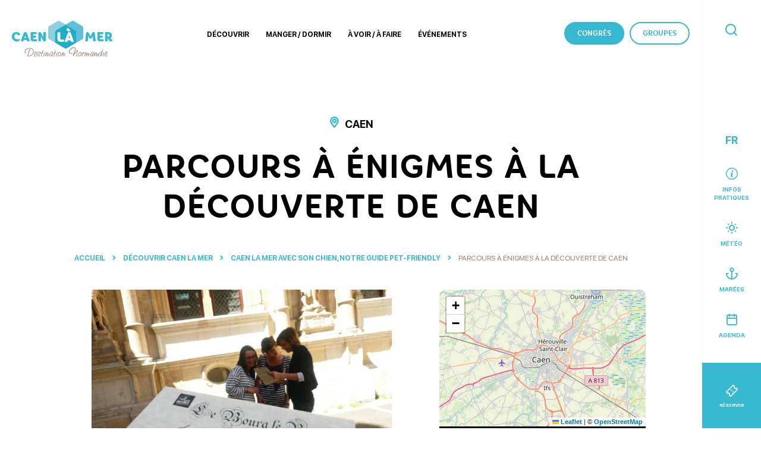

--- FILE ---
content_type: text/html; charset=UTF-8
request_url: https://www.caenlamer-tourisme.fr/loisirs/parcours-a-enigmes-a-la-decouverte-de-caen/
body_size: 17504
content:
<!doctype html><html lang="fr-FR" class="no-js"> <head> <meta charset="UTF-8"> <title>Parcours à énigmes à la découverte de Caen à CAEN - Caen la mer Tourisme</title> <meta http-equiv="X-UA-Compatible" content="IE=edge,chrome=1"> <meta name="viewport" content="width=device-width, initial-scale=1.0, minimum-scale=1.0, maximum-scale=5.0, user-scalable=yes"> <meta name="facebook-domain-verification" content="57krgxq9j99on5iqdq8ye2sy9nfign"/> <link href="//www.google-analytics.com" rel="dns-prefetch"> <style> :root { --colorSite : #36b9d0; } </style><meta name='robots' content='index, follow, max-image-preview:large, max-snippet:-1, max-video-preview:-1'/>  <meta name="description" content="La ville devient terrain de jeu… Les itinéraires vous offrent l&#039;opportunité d&#039;une découverte en liberté de Caen en parcourant ses bourgs anciens munis de votre précieux parchemin. Les parcours : - Bourg Le Roy dans le centre historique- Bourg l&#039;Abbé autour de l&#039;Abbaye-aux-Hommes- Bourg l&#039;Abbesse autour de l&#039;Abbaye-aux-DamesEn vente à l’Office de Tourisme de Caen la mer - Bureau d&#039;information de Caen."/> <link rel="canonical" href="https://www.caenlamer-tourisme.fr/loisirs/parcours-a-enigmes-a-la-decouverte-de-caen/"/> <meta property="og:locale" content="fr_FR"/> <meta property="og:type" content="article"/> <meta property="og:title" content="Parcours à énigmes à la découverte de Caen à CAEN - Caen la mer Tourisme"/> <meta property="og:description" content="&lt;p&gt;&lt;strong&gt;La ville devient terrain de jeu… &lt;/strong&gt;&lt;/p&gt;&lt;p&gt;Les itinéraires vous offrent l&#039;opportunité d&#039;une découverte en liberté de Caen en parcourant ses bourgs anciens munis de votre précieux parchemin. &lt;/p&gt;&lt;p&gt;Les parcours : &lt;/p&gt;&lt;p&gt;- Bourg Le Roy dans le centre historique&lt;/p&gt;&lt;p&gt;- Bourg l&#039;Abbé autour de l&#039;Abbaye-aux-Hommes&lt;/p&gt;&lt;p&gt;- Bourg l&#039;Abbesse autour de l&#039;Abbaye-aux-Dames&lt;/p&gt;&lt;p&gt;En vente à l’Office de Tourisme de Caen la mer - Bureau d&#039;information de Caen.&lt;/p&gt;"/> <meta property="og:url" content="https://www.caenlamer-tourisme.fr/loisirs/parcours-a-enigmes-a-la-decouverte-de-caen/"/> <meta property="og:site_name" content="Caen la mer Tourisme"/> <meta property="article:publisher" content="https://www.facebook.com/caenlamer.tourisme/"/> <meta property="article:modified_time" content="2025-12-31T03:32:04+00:00"/> <meta property="og:image" content="https://www.caenlamer-tourisme.fr/wp-content/uploads/wpetourisme/Parcours--Enigmes.jpg"/> <meta property="og:image:width" content="1500"/> <meta property="og:image:height" content="1000"/> <meta name="twitter:card" content="summary_large_image"/> <meta name="twitter:site" content="@OT_Caenlamer"/> <link rel='dns-prefetch' href='//cdn.jsdelivr.net'/><link rel='dns-prefetch' href='//static.ingenie.fr'/><link rel='dns-prefetch' href='//code.jquery.com'/><link rel='dns-prefetch' href='//s.w.org'/> <script type="text/javascript"> window._wpemojiSettings = {"baseUrl":"https:\/\/s.w.org\/images\/core\/emoji\/13.0.1\/72x72\/","ext":".png","svgUrl":"https:\/\/s.w.org\/images\/core\/emoji\/13.0.1\/svg\/","svgExt":".svg","source":{"concatemoji":"https:\/\/www.caenlamer-tourisme.fr\/wp-includes\/js\/wp-emoji-release.min.js"}}; !function(e,a,t){var n,r,o,i=a.createElement("canvas"),p=i.getContext&&i.getContext("2d");function s(e,t){var a=String.fromCharCode;p.clearRect(0,0,i.width,i.height),p.fillText(a.apply(this,e),0,0);e=i.toDataURL();return p.clearRect(0,0,i.width,i.height),p.fillText(a.apply(this,t),0,0),e===i.toDataURL()}function c(e){var t=a.createElement("script");t.src=e,t.defer=t.type="text/javascript",a.getElementsByTagName("head")[0].appendChild(t)}for(o=Array("flag","emoji"),t.supports={everything:!0,everythingExceptFlag:!0},r=0;r<o.length;r++)t.supports[o[r]]=function(e){if(!p||!p.fillText)return!1;switch(p.textBaseline="top",p.font="600 32px Arial",e){case"flag":return s([127987,65039,8205,9895,65039],[127987,65039,8203,9895,65039])?!1:!s([55356,56826,55356,56819],[55356,56826,8203,55356,56819])&&!s([55356,57332,56128,56423,56128,56418,56128,56421,56128,56430,56128,56423,56128,56447],[55356,57332,8203,56128,56423,8203,56128,56418,8203,56128,56421,8203,56128,56430,8203,56128,56423,8203,56128,56447]);case"emoji":return!s([55357,56424,8205,55356,57212],[55357,56424,8203,55356,57212])}return!1}(o[r]),t.supports.everything=t.supports.everything&&t.supports[o[r]],"flag"!==o[r]&&(t.supports.everythingExceptFlag=t.supports.everythingExceptFlag&&t.supports[o[r]]);t.supports.everythingExceptFlag=t.supports.everythingExceptFlag&&!t.supports.flag,t.DOMReady=!1,t.readyCallback=function(){t.DOMReady=!0},t.supports.everything||(n=function(){t.readyCallback()},a.addEventListener?(a.addEventListener("DOMContentLoaded",n,!1),e.addEventListener("load",n,!1)):(e.attachEvent("onload",n),a.attachEvent("onreadystatechange",function(){"complete"===a.readyState&&t.readyCallback()})),(n=t.source||{}).concatemoji?c(n.concatemoji):n.wpemoji&&n.twemoji&&(c(n.twemoji),c(n.wpemoji)))}(window,document,window._wpemojiSettings); </script> <style type="text/css">img.wp-smiley,img.emoji { display: inline !important; border: none !important; box-shadow: none !important; height: 1em !important; width: 1em !important; margin: 0 .07em !important; vertical-align: -0.1em !important; background: none !important; padding: 0 !important;}</style> <link rel='stylesheet' id='wp-etourisme-css' href='https://www.caenlamer-tourisme.fr/wp-content/plugins/wp-etourisme/public/css/wp-etourisme-public.min.css' type='text/css' media='all'/><link rel='stylesheet' id='wp-block-library-css' href='https://www.caenlamer-tourisme.fr/wp-includes/css/dist/block-library/style.min.css' type='text/css' media='all'/><link rel='stylesheet' id='iris-sso-instagram-css' href='https://www.caenlamer-tourisme.fr/wp-content/plugins/iris-sso-instagram/assets/dist/css/app_shared.min.css' type='text/css' media='all'/><link rel='stylesheet' id='weather-font-css' href='https://www.caenlamer-tourisme.fr/wp-content/plugins/iris-weather/shared/css/weather-icons.css' type='text/css' media=''/><link rel='stylesheet' id='app-css' href='https://www.caenlamer-tourisme.fr/wp-content/themes/otcaenlamer/assets/dist/css/app.min.css' type='text/css' media='all'/><link rel='stylesheet' id='app-tourism-css' href='https://www.caenlamer-tourisme.fr/wp-content/themes/otcaenlamer/assets/dist/css/app-tourism.min.css' type='text/css' media='all'/><link rel='stylesheet' id='print-css' href='https://www.caenlamer-tourisme.fr/wp-content/themes/otcaenlamer/assets/dist/css/print.min.css' type='text/css' media='print'/><script type='text/javascript' defer src='https://code.jquery.com/jquery-3.4.1.min.js' id='jquery-core-js'></script><script type='text/javascript' defer src='https://code.jquery.com/jquery-migrate-3.0.1.min.js' id='jquery-migrate-js'></script><script type='text/javascript' defer src='https://www.caenlamer-tourisme.fr/wp-content/plugins/wp-etourisme/public/js/wp-etourisme-map-adapter.min.js' id='wpetourisme-map-adapter-js'></script><script type='text/javascript' id='wpetourisme-map-js-extra'>/* <![CDATA[ */var wpetMaps = {"url_public":"https:\/\/www.caenlamer-tourisme.fr\/wp-content\/plugins\/wp-etourisme\/public\/","ajax_param":{"ajax":"https:\/\/www.caenlamer-tourisme.fr\/wp-json\/irisit\/post_type\/loisirs","filter":{"include":[9744]},"order":{"commune":"ASC"}},"ajax_path":"https:\/\/www.caenlamer-tourisme.fr\/wp-json\/irismap\/profile","iti_path":"https:\/\/www.caenlamer-tourisme.fr\/wp-json\/irismap\/route","poi_path":"https:\/\/www.caenlamer-tourisme.fr\/wp-json\/irisit\/poi\/","maps":{"leaflet":{"map_option":{"scrollWheelZoom":""},"markeroption":{"iconSize":[36,36]},"tilesurl":"https:\/\/{s}.tile.openstreetmap.org\/{z}\/{x}\/{y}.png"},"default":{"leaflet":{"type":"leaflet","default":{"tileurl":"https:\/\/{s}.tile.openstreetmap.org\/{z}\/{x}\/{y}.png","copyright":"&copy; <a target=\"_blank\" href=\"https:\/\/www.openstreetmap.org\/copyright\">OpenStreetMap<\/a>","name":"Open Street Map"}}}},"selected":"leaflet","lightpick":"DD\/MM\/YYYY","locale":"fr","legend":{"downloadpng":"T\u00e9l\u00e9charger","altitudeaxis":"Altitude (m)","distanceaxis":"Distance (km)","altitude":"Altitude","elevation":"Pente","distance":"Distance"},"options":{"marker":"https:\/\/www.caenlamer-tourisme.fr\/wp-content\/themes\/otcaenlamer\/assets\/dist\/images\/markers\/marker.png","markerhover":"https:\/\/www.caenlamer-tourisme.fr\/wp-content\/themes\/otcaenlamer\/assets\/dist\/images\/markers\/marker-hover.png","latitude":"49.18371303244005","longitude":"-0.3612726019403805","zoom":"10","switchmode":0}};/* ]]> */</script><script type='text/javascript' defer src='https://www.caenlamer-tourisme.fr/wp-content/plugins/wp-etourisme/public/js/wp-etourisme-maps.min.js' id='wpetourisme-map-js'></script><script type='text/javascript' defer src='https://cdn.jsdelivr.net/npm/apexcharts' id='apexcharts-js'></script><script type='text/javascript' src='https://static.ingenie.fr/widgets/dispo_resa/Client.js' id='widgetEngineClient-js'></script><script type='text/javascript' src='https://static.ingenie.fr/js/ScriptsLoader.js' id='widgetIngenieLoader-js'></script><script type='text/javascript' src='https://static.ingenie.fr/widgets/menu-engine/js/Client.js' id='widgetMenuEngine-js'></script><link rel="https://api.w.org/" href="https://www.caenlamer-tourisme.fr/wp-json/"/><link rel='shortlink' href='https://www.caenlamer-tourisme.fr/?p=9744'/><link rel="alternate" type="application/json+oembed" href="https://www.caenlamer-tourisme.fr/wp-json/oembed/1.0/embed?url=https%3A%2F%2Fwww.caenlamer-tourisme.fr%2Floisirs%2Fparcours-a-enigmes-a-la-decouverte-de-caen%2F"/><link rel="alternate" type="text/xml+oembed" href="https://www.caenlamer-tourisme.fr/wp-json/oembed/1.0/embed?url=https%3A%2F%2Fwww.caenlamer-tourisme.fr%2Floisirs%2Fparcours-a-enigmes-a-la-decouverte-de-caen%2F&#038;format=xml"/><link rel="alternate" href="https://www.caenlamer-tourisme.fr/loisirs/parcours-a-enigmes-a-la-decouverte-de-caen/" hreflang="fr"/><link rel="alternate" href="https://www.caenlamer-tourisme.com/leisure/treasure-trails/" hreflang="en"/><link rel="alternate" href="https://www.caenlamer-tourisme.nl/vrije-tijd/de-raadselparcours/" hreflang="nl"/><link rel="alternate" href="https://www.caenlamer-tourisme.fr/loisirs/parcours-a-enigmes-a-la-decouverte-de-caen/" hreflang="x-default"/><script type="text/javascript">document.documentElement.className += " js";</script><link rel="icon" href="https://www.caenlamer-tourisme.fr/wp-content/uploads/2021/02/cropped-favoris-32x32.png" sizes="32x32"/><link rel="icon" href="https://www.caenlamer-tourisme.fr/wp-content/uploads/2021/02/cropped-favoris-192x192.png" sizes="192x192"/><link rel="apple-touch-icon" href="https://www.caenlamer-tourisme.fr/wp-content/uploads/2021/02/cropped-favoris-180x180.png"/><meta name="msapplication-TileImage" content="https://www.caenlamer-tourisme.fr/wp-content/uploads/2021/02/cropped-favoris-270x270.png"/> <script type="application/ld+json"> { "@context": "http://schema.org/", "@type": "TouristInformationCenter", "name": "OT Caen la mer", "address": { "@type": "PostalAddress", "streetAddress":"12 place Saint-Pierre", "postalCode":"14 000", "addressLocality":"Caen" }, "image": { "@type": "ImageObject", "url":"https://www.caenlamer-tourisme.fr/wp-content/themes/otcaenlamer/assets/dist/images/logo.svg" }, "telephone": "+33 (0)2 31 27 14 14", "geo": { "@type": "GeoCoordinates", "latitude": "49.183711", "longitude": "-0.361270" }, "sameAs" : [ "https://www.facebook.com/caenlamer.tourisme/","https://www.instagram.com/caenlamer.tourisme/","https://www.youtube.com/channel/UCGYdR4nF-18mDW0Tn0TvE_A","https://twitter.com/OT_Caenlamer" ] }</script> <script>(function ( w, d, s, l, i ) { w[ l ] = w[ l ] || []; w[ l ].push( { 'gtm.start': new Date().getTime(), event: 'gtm.js' } ); var f = d.getElementsByTagName( s )[ 0 ], j = d.createElement( s ), dl = l != 'dataLayer' ? '&l=' + l : ''; j.async = true; j.src = 'https://www.googletagmanager.com/gtm.js?id=' + i + dl; f.parentNode.insertBefore( j, f ); })( window, document, 'script', 'dataLayer', 'GTM-5FV6JX7' ); </script> <script> void 0 === window._axcb && (window._axcb = []); window._axcb.push(function(axeptio) { axeptio.on("cookies:complete", function(choices) { }); }); </script> <script type="text/javascript"> (function (i, s, o, g, r, a, m) { i['GoogleAnalyticsObject'] = r; i[r] = i[r] || function () { (i[r].q = i[r].q || []).push(arguments) }, i[r].l = 1 * new Date(); a = s.createElement(o), m = s.getElementsByTagName(o)[0]; a.async = 1; a.src = g; m.parentNode.insertBefore(a, m) })(window, document, 'script', '//www.google-analytics.com/analytics.js', 'fsTracker'); </script> <script type="text/javascript">(function(){function i(n){var t=new RegExp("(?:; )?"+n+"=([^;]*);?");return t.test(document.cookie)?decodeURIComponent(RegExp.$1):null}function t(){if(typeof jQuery=="undefined")n||(n=!0,document.write('<script type="text/javascript" src="https://code.jquery.com/jquery-latest.min.js"><\/script><script type="text/javascript">jQuery.noConflict();<\/script>')),setTimeout(t,50);else{var i=jQuery.fn.jquery.split("."),r=parseInt(i[0],10)*1e3+(i.length>1?parseInt(i[1],10):0);r<1003&&alert("Veuillez mettre à jour jQuery.")}}var r=i("_ga"),n;fsTracker("create","UA-35603368-1","auto",{name:"fs",cookieDomain:"auto"});fsTracker("fs.set","dimension1","2-45-");fsTracker("fs.set","dimension2","2-4-5397-");fsTracker("fs.set","dimension3","13-ASCNOR014FS000LE-");fsTracker("fs.set","dimension4",r);fsTracker("fs.send","pageview");n=!1;t()})()</script><script type="text/javascript">(function(n){var t=function(){var t=n(this);t.attr("data-type")?fsTracker("fs.send","event","CLIC_OFFRE",t.attr("data-type"),t.attr("href")):t.attr("data-fs-tracking")&&fsTracker("fs.send","event","CLIC_OFFRE",t.attr("data-fs-tracking"),t.attr("href"))};n(function(){if(n.fn.on)n(document).on("click",'a[data-type="FICHIER"],a[data-type="MAILTO"],a[data-type="URL"],a[data-type="TEL"],a[data-type="TRACE"],a[data-fs-tracking]',t);else n.fn.live?n('a[data-type="FICHIER"],a[data-type="MAILTO"],a[data-type="URL"],a[data-type="TEL"],a[data-type="TRACE"],a[data-fs-tracking]').live("click",t):n.fn.click&&n('a[data-type="FICHIER"],a[data-type="MAILTO"],a[data-type="URL"],a[data-type="TEL"],a[data-type="TRACE"],a[data-fs-tracking]').click(t)})})(jQuery)</script> </head> <body class="loisirs-template-default single single-loisirs postid-9744 single-wpet" id="body" data-color=""> <noscript><iframe src="https://www.googletagmanager.com/ns.html?id=GTM-5FV6JX7" height="0" width="0" style="display:none;visibility:hidden"></iframe></noscript> <div class="sidebar"> <div class="sidebarWrapper"> <div class="sidebarTools"> <div class="tools"> <div class="toolsItem toolsItem--lang toolsItem--lang--current toolsItem--lang--fr"> <a href="##"><span>FR</span></a> <ul> <li class="toolsItemLang--en"> <a href="https://www.caenlamer-tourisme.com/leisure/treasure-trails/"><span>EN</span></a> </li> <li class="toolsItemLang--nl"> <a href="https://www.caenlamer-tourisme.nl/vrije-tijd/de-raadselparcours/"><span>NL</span></a> </li> </ul> </div> <p class="toolsItem toolsItem--info"> <a href="https://www.caenlamer-tourisme.fr/infos-pratiques/" data-toggle="tooltip" data-placement="left" title="Infos pratiques"> <span>Infos pratiques</span> </a> </p> <p class="toolsItem toolsItem--meteo"> <a href="https://www.caenlamer-tourisme.fr/infos-pratiques/meteo/" data-toggle="tooltip" data-placement="left" title="Météo"> <span>Météo</span> </a> </p> <p class="toolsItem toolsItem--maree"> <a href="https://www.caen-plaisance.com/web/horaires-des-marees.php" target="_blank" data-toggle="tooltip" data-placement="left" title="Marées"> <span>Marées</span> </a> </p> <p class="toolsItem toolsItem--agenda"> <a href="https://www.caenlamer-tourisme.fr/evenements-et-manifestations/tout-lagenda/" data-toggle="tooltip" data-placement="left" title="Agenda"> <span>Agenda</span> </a> </p> </div> </div> </div> <p class="sidebarCTA toolsItem toolsItem--resa"> <a href="#" data-toggle="modal" data-target="#modal-widget-ingenie"> <span>Réserver</span> </a> </p> </div> <div class="wrapper " data-site="destination"> <header class="header" role="banner"> <div class="navbar" data-id="wpiris-navbar"> <p class="logo"> <a class="logoItem" href="https://www.caenlamer-tourisme.fr"> <svg version="1.1" id="Logo" xmlns="http://www.w3.org/2000/svg" x="0" y="0" viewBox="0 0 238.7 84.7" xml:space="preserve"><style>.st0{fill:#36b9d0}.st1{fill:#967f6e}.st4{fill:#1eaecc}.st5{fill:#fff}</style><g id="lettres" transform="translate(-50.039 -68.659)"><path id="Tracé_3823" class="st0" d="M60.5 100c-2.6 0-4.4 2.1-4.4 5.8 0 4.1 2.6 7 6.9 7 1.8 0 3.5-.4 5.1-1.1.5.8.9 1.7.9 2.6 0 1.5-3.4 3.4-7.4 3.4-6.6 0-11.6-4.8-11.6-11.8 0-6.4 4.4-10.7 10.6-10.7 4.3 0 7.3 1.8 8.8 4.3.2.4.3.8.3 1.2-.1.7-.5 1.2-1.1 1.5-1.3.7-2.7 1.1-4.1 1.1-.8-2.3-2.2-3.3-4-3.3"/><path id="Tracé_3824" class="st0" d="M79.7 109.3h4l-2-6.5-2 6.5zm7.6 8c-.9 0-1.2-.3-1.4-.9l-.8-2.6h-6.7l-1 3.4h-5c-.7 0-1.1-.4-.9-1.1l7.2-20c1.3-.5 2.7-.8 4.1-.8 1.5 0 2 .4 2.4 1.6l7.4 20.3h-5.3v.1z"/><path id="Tracé_3825" class="st0" d="M100.5 100.4v3.6h5.9c.6 0 1 .4 1 1.2v3.7h-6.9v.4c0 2.4.5 3.1 2.1 3.1h5.7c.6 0 1 .4 1 1.2v3.7h-7.8c-4.9 0-7-2.4-7-7.6V95.5h13.4c.7 0 1.1.4 1.1 1.3 0 1.2-.1 2.4-.4 3.5l-8.1.1z"/><path id="Tracé_3826" class="st0" d="M118.9 105.8v11.5h-4.8c-.8 0-1.2-.3-1.2-1V96.9c1.2-.9 2.6-1.5 4.1-1.7.7-.1 1.3.3 1.6.9l6.2 11V95.6h4.8c.8 0 1.2.3 1.2 1V116c-1.2.9-2.6 1.5-4.1 1.7-.7.1-1.3-.3-1.6-.9l-6.2-11z"/><path id="Tracé_3827" class="st0" d="M245.8 95.5c.8 0 1.1.3 1.2.9l2.3 20.9h-5c-.8 0-1.2-.4-1.3-1l-1-11.9-3 6c-.3.5-.9.8-1.6.7h-2.6l-3.4-6.8-1.1 13h-4.9c-.8 0-1.2-.4-1.2-1l2.1-19.6c1.3-.8 2.7-1.2 4.2-1.4.7-.1 1.4.4 1.6 1l4.6 9 4.9-9.7 4.2-.1z"/><path id="Tracé_3828" class="st0" d="M258.9 100.4v3.6h5.9c.6 0 1 .4 1 1.2v3.7h-6.9v.4c0 2.4.5 3.1 2.1 3.1h5.7c.6 0 1 .4 1 1.2v3.7h-7.8c-4.9 0-7-2.4-7-7.6V95.5h13.4c.7 0 1.1.4 1.1 1.3 0 1.2-.1 2.4-.4 3.5l-8.1.1z"/><path id="Tracé_3829" class="st0" d="M277.3 106.2c.4.1.8.1 1.1.1 1.9 0 3.2-1 3.2-2.9s-1.2-3-3.3-3h-1.1l.1 5.8zm-4.8 11.1c-.8 0-1.2-.3-1.2-1V95.5h7.4c5.6 0 9.1 2.9 9.1 7.9 0 2.6-1.3 5.1-3.6 6.4.4.9 1 1.6 1.6 2.3.5.5 1.2.8 2 .8h.6c.3.7.4 1.5.4 2.3 0 1.1-1.5 2.4-3.5 2.4-1.7 0-3.3-.8-4.2-2.2-1-1.3-1.7-2.7-2.2-4.3-.5 0-1-.1-1.6-.3v6.4l-4.8.1z"/><path id="Tracé_3834" class="st1" d="M101.9 141.6c0 3.4-1.7 6.6-4.4 8.6-2.1 1.6-4.7 2.6-7.3 2.7-1.9 0-3.5-.7-3.5-1.6 0-.1 0-.2.2-.6l.3-1.2c.6-2.5 1.4-5 2.5-7.3 1.3-2.9 1.3-2.9 2.3-5.6.3-.9.6-1.2 1.1-1.2s.9.4.9.9c0 .3-.1.4-.4.9-1.4 2.5-2.6 5.1-3.5 7.7-.8 1.9-1.3 3.9-1.6 5.9 0 .5.5.8 1.9.8 2.7-.2 5.2-1.3 7.1-3.1s3.1-4.3 3.2-7c0-4.2-3.4-7.3-7.9-7.3-5.1 0-11 4-11 7.5 0 1.2.8 2 2.5 2.5.5.1.8.4.8.7s-.3.6-.6.5h-.1c-.8-.1-1.6-.3-2.4-.8-1-.6-1.7-1.6-1.7-2.8 0-2.2 1.6-4.5 4.4-6.3 2.4-1.6 5.3-2.5 8.2-2.5 5.2.1 9 3.7 9 8.6"/><path id="Tracé_3835" class="st1" d="M104.7 147.7c1.5 0 2.9-1.7 2.9-3.5 0-.7-.3-1.3-.8-1.3-.8 0-2.1 2.1-2.7 4.7.2.1.4.1.6.1m-.9 2c0 1.5.5 2.3 1.5 2.3.9-.1 1.8-.5 2.6-1.1.2-.2.4-.3.7-.3.2 0 .4.2.4.4 0 .9-2.1 2.1-3.6 2.1-1.7 0-2.8-1.4-2.8-3.4.1-2.2.7-4.4 1.9-6.3.5-1 1.4-1.6 2.5-1.8 1.2.2 2.1 1.3 2 2.5 0 2.5-2.1 4.8-4.3 4.8-.2 0-.4 0-.6-.1-.3.4-.3.6-.3.9"/><path id="Tracé_3836" class="st1" d="M117.9 144.7c0 1.7-.8 3.3-1.7 3.3-.3 0-.6-.3-.6-.6.1-.3.2-.7.4-1 .4-.5.6-1.2.6-1.8 0-.9-.5-1.4-1.6-1.4-1.9 0-3.4 1.1-3.4 2.6 0 .7.3 1.3.8 1.7.6.6 1.3 1.1 2 1.5.9.5 1.5 1.3 1.8 2.3 0 .9-.9 1.4-2.6 1.4-2.2 0-3.7-.8-3.7-2.1 0-.6.4-1.1 1.1-1.2.3 0 .5.2.5.4 0 .1-.1.3-.2.4-.1.1-.2.2-.2.4 0 .6 1.2 1.1 2.7 1.1.8 0 1.2-.1 1.2-.4 0-.4-.4-.8-1.3-1.4-2.6-1.8-3.2-2.5-3.2-3.9 0-2.2 2.2-3.9 5-3.9 1.5-.1 2.4.8 2.4 2.6"/><path id="Tracé_3837" class="st1" d="M123.4 144.3h.6c.6 0 1.1.3 1.1.7 0 .2-.2.4-.4.5-.3.1-.3.1-1.7.2-.3 0-.6 0-.9.1-.7 1.7-1.2 3.5-1.4 5.4 0 .6.2.9.6.9.2 0 .4-.1.5-.2.3-.1.3-.1.4-.1.2 0 .4.2.4.4 0 .5-.8 1-1.6 1-.9 0-1.5-.7-1.5-1.9.1-1.9.6-3.8 1.2-5.5h-.3c-1.2 0-1.9-.3-1.9-.8 0-.3.3-.6.6-.6.1 0 .3 0 .5.1.3.1.6.1 1 .1.2 0 .4 0 .5-.1.3-.7.9-2.2 1.8-4.6.3-.8.6-1.1 1-1.1s.7.4.6.7c0 .5-.1.8-1 2.6-.2.4-.2.4-.4.9-.5 1.1-.5 1.1-.6 1.3h.9z"/><path id="Tracé_3838" class="st1" d="M128.8 142.5c0 .5-.4 1-.9 1-.4 0-.7-.2-.7-.6v-.1c0-.5.4-1 1-1 .3 0 .6.3.6.7 0-.1 0-.1 0 0m-.7 2.8c0 .3 0 .3-.7 1.7-.7 1.2-1.1 2.6-1.2 4 0 .5.2.7.7.9.3 0 .4.2.4.3 0 .4-.5.7-1 .7-.8 0-1.3-.6-1.3-1.7.1-1.4.4-2.7.9-4 .4-1.6 1.1-2.4 1.7-2.4.2-.1.5.2.5.5"/><path id="Tracé_3839" class="st1" d="M130.7 149.3c.1-.2.3-.4 1.2-1.8 1.9-2.8 2.8-3.8 3.6-3.8.4 0 .7.4.7.8-.1.7-.2 1.3-.4 1.9-.5 1.5-.8 3-.9 4.6 0 .2.1.4.2.4.4 0 1.3-1.6 2.6-4.2.2-.5.4-.7.7-.7s.5.2.5.5c-.3 1.1-.7 2.1-1.4 3-1.1 1.9-1.9 2.6-2.7 2.6-.6 0-1.1-.6-1.1-1.6s.2-1.9 1.1-4.9c0-.1.1-.3.1-.4 0-.1-.1-.2-.2-.2-.2 0-.7.6-1.5 1.7-.9 1.3-1.8 2.8-2.4 4.3-.4.8-.7 1.1-1 1.1s-.6-.5-.6-1.1c.2-1.8.7-3.6 1.3-5.2.2-.7.4-1.3.5-2 .2-.8.6-1.4 1.1-1.4.3 0 .6.3.6.7 0 .3 0 .3-.4 1.4-.1.3-.4 1-.9 2.2-.2.5-.4 1.1-.6 1.6l-.1.5z"/><path id="Tracé_3840" class="st1" d="M145.3 147.1c0-.2 0-.2.4-.9.3-.5.4-1 .4-1.6 0-.8-.4-1.4-.9-1.4-.6 0-1.5.7-2.5 1.8-1.4 1.5-2.2 3.5-2.4 5.5 0 1 .3 1.6.7 1.6.9 0 3.1-2.5 4.2-4.8.1-.1.1-.1.1-.2m-.7 3.5c-1.4 1.7-2.6 2.5-3.5 2.5-1.1 0-1.8-1-1.8-2.6 0-3.6 3.6-8.6 6.2-8.6 1.1 0 1.9 1.1 1.9 2.6 0 .2 0 .5-.1.8 0 .3-.1.6-.1.9 0 .5 0 .6-.5 1.5-.5 1.2-.9 2.5-1 3.8 0 .3 0 .4.2.4.1 0 .1 0 .5-.3l.2-.1c.2 0 .3.2.3.4 0 .5-.7 1-1.3 1s-1.1-.5-1.1-1.4v-.9h.1z"/><path id="Tracé_3841" class="st1" d="M153.1 144.3h.6c.6 0 1.1.3 1.1.7 0 .2-.2.4-.4.5-.3.1-.3.1-1.7.2-.3 0-.6 0-.9.1-.7 1.7-1.2 3.5-1.4 5.4 0 .6.2.9.6.9.2 0 .4-.1.5-.2.3-.1.3-.1.4-.1.2 0 .4.2.4.4 0 .5-.8 1-1.6 1-.9 0-1.5-.7-1.5-1.9.1-1.9.6-3.8 1.2-5.5h-.3c-1.2 0-1.9-.3-1.9-.8 0-.3.3-.6.6-.6.1 0 .3 0 .5.1.3.1.6.1 1 .1.2 0 .4 0 .5-.1.3-.7.9-2.2 1.8-4.6.3-.8.6-1.1 1-1.1s.7.4.6.7c0 .5-.1.8-1 2.6-.2.4-.2.4-.4.9-.5 1.1-.5 1.1-.6 1.3h.9z"/><path id="Tracé_3842" class="st1" d="M158.6 142.5c0 .5-.4 1-.9 1-.4 0-.7-.2-.7-.6v-.1c0-.5.4-1 1-1 .3 0 .6.3.6.7 0-.1 0-.1 0 0m-.7 2.8c0 .3 0 .3-.7 1.7-.7 1.2-1.1 2.6-1.2 4 0 .5.2.7.7.9.3 0 .4.2.4.3 0 .4-.5.7-1 .7-.8 0-1.3-.6-1.3-1.7.1-1.4.4-2.7.9-4 .4-1.6 1.1-2.4 1.7-2.4.2-.1.5.2.5.5"/><path id="Tracé_3843" class="st1" d="M163.1 144.5c-.2.1-.5.2-.7.3-1.3 1.1-2 2.7-2.1 4.4 0 1.5.7 2.4 1.8 2.4 1.8 0 3.5-2.5 3.5-5 0-1.7-.6-2.6-1.8-2.7-.2.4-.3.4-.7.6m3.8 2.2c0 3.1-2.4 6-4.9 6-1.7 0-3.1-1.4-3.1-3.1v-.2c.1-2.1 1-4 2.5-5.5.7-.7 1.6-1.2 2.6-1.2 1.7.1 2.9 1.7 2.9 4"/><path id="Tracé_3844" class="st1" d="M169 149.3c.1-.2.3-.4 1.2-1.8 1.9-2.8 2.8-3.8 3.6-3.8.4 0 .7.4.7.8-.1.7-.2 1.3-.4 1.9-.5 1.5-.8 3-.9 4.6 0 .2.1.4.2.4.4 0 1.3-1.6 2.6-4.2.2-.5.4-.7.7-.7s.5.2.5.5c-.3 1.1-.7 2.1-1.4 3-1.1 1.9-1.9 2.6-2.7 2.6-.6 0-1.1-.6-1.1-1.6s.2-1.9 1.1-4.9c0-.1.1-.3.1-.4 0-.1-.1-.2-.2-.2-.2 0-.7.6-1.5 1.7-.9 1.3-1.8 2.8-2.4 4.3-.4.8-.7 1.1-1 1.1s-.6-.5-.6-1.1c.2-1.8.7-3.6 1.3-5.2.2-.7.4-1.3.5-2 .2-.8.6-1.4 1.1-1.4.3 0 .6.3.6.7 0 .3 0 .3-.4 1.4-.1.3-.4 1-.9 2.2-.2.5-.4 1.1-.6 1.6l-.1.5z"/><path id="Tracé_3845" class="st1" d="M201.4 141.7c2-2.7 3-3.6 4-3.6.6 0 1.1.4 1.1 1v.1c0 .5 0 .6-.8 3.4-.7 2.3-1.2 4.8-1.4 7.2 0 1.4.2 1.8 1 1.8.5 0 .7.2.7.5 0 .4-.4.7-1.1.7-1.2 0-1.9-1-1.9-2.6 0-1.8.4-3.6 1.9-9.8 0-.2.1-.3.1-.5 0-.1 0-.1-.1-.1-.8 0-4.8 5.5-7.2 9.9-1 1.8-1.3 2.1-1.9 2.1-.4 0-.8-.4-.8-1 .1-.7.3-1.3.6-1.9.4-1 2-5 2.9-7.4.9-2.1 1.4-4.3 1.5-6.6.2-1.2-.6-2.2-1.8-2.4h-.5c-2 0-4.6 1.3-7.2 3.7-2.3 2.1-3.7 4.5-3.7 6.5 0 1.9 1.5 3.1 3.7 3.1 1 0 1.9-.2 2.8-.5.2-.1.5-.2.7-.2.3 0 .6.2.6.5 0 .8-1.9 1.4-4.1 1.4-3.2 0-5.4-1.6-5.4-4.1 0-2.6 2-6 5-8.5 2.5-2.1 5.3-3.3 7.3-3.3 2.4 0 3.8 1.3 3.8 3.6 0 2.4-.8 5-2.9 10.3-.6 1.4-.7 1.8-1.1 2.6 1.6-2.2 3.1-4.4 4.2-5.9"/><path id="Tracé_3846" class="st1" d="M211.5 144.5c-.2.1-.5.2-.7.3-1.3 1.1-2 2.7-2.1 4.4 0 1.5.7 2.4 1.8 2.4 1.8 0 3.5-2.5 3.5-5 0-1.7-.6-2.6-1.8-2.7-.2.4-.3.4-.7.6m3.9 2.2c0 3.1-2.4 6-4.9 6-1.7 0-3.1-1.4-3.1-3.1v-.2c.1-2.1 1-4 2.5-5.5.7-.7 1.6-1.2 2.6-1.2 1.7.1 2.9 1.7 2.9 4"/><path id="Tracé_3847" class="st1" d="M222 143.4c.4 0 .7.4.7.9 0 .6-.5 1.5-.8 1.5-.1 0-.2-.1-.4-.3s-.3-.3-.4-.3c-.4 0-1.2.8-2.1 2.1-.8 1.3-1.4 2.7-1.8 4.1-.3 1-.6 1.4-1 1.4-.3 0-.5-.4-.5-.8.2-1.4.6-2.7 1.3-4 .6-1 .9-2.1 1-3.3.1-1.7.3-2 .8-2 .4 0 .7.6.7 1.4 0 .5-.1.9-.2 1.3 1.3-1.5 2.1-2 2.7-2"/><path id="Tracé_3848" class="st1" d="M224 149c2.6-3.6 3.4-4.6 4.3-4.6.5 0 .9.4.9.9v.1c0 .6 0 .8-1 3.3 2.6-3.4 3.2-4.1 3.9-4.1.4 0 .7.3.7.7 0 .5-.2 1-.4 1.5-.5 1.3-.8 2.7-.9 4.1 0 .4.1.5.2.5.4 0 .9-.9 2.1-3.1.8-1.7 1.1-2 1.5-2 .2 0 .4.2.4.5 0 .4-.4 1.1-1.7 3.3-1.2 1.9-1.8 2.6-2.6 2.6-.7-.1-1.3-.7-1.2-1.5.1-1.3.4-2.6.9-3.8l.3-.9c0-.1 0-.1-.1-.2-.4 0-2.5 2.9-4 5.5-.2.4-.5.6-.7.6-.3 0-.5-.4-.5-.8 0-.3.2-.8 1.5-4.4l.3-1.2c0-.1-.1-.2-.3-.3-.2 0-.6.5-1.8 2-1 1.3-1.9 2.7-2.6 4.1-.3.6-.5.8-.8.8s-.5-.3-.5-.8c0-.9.6-2.7 2-5.7.2-.5.4-1 .5-1.6.2-1.1.7-2 1.3-2 .3 0 .6.3.6.7s0 .4-.9 2.3c-.4.9-.7 1.4-.9 1.9-.2.4-.4.8-.5 1.3v.3z"/><path id="Tracé_3849" class="st1" d="M242.4 147.1c0-.2 0-.2.4-.9.3-.5.4-1 .4-1.6 0-.8-.4-1.4-.9-1.4-.6 0-1.5.7-2.5 1.8-1.4 1.5-2.2 3.5-2.4 5.5 0 1 .3 1.6.7 1.6.9 0 3.1-2.5 4.2-4.8.1-.1.1-.1.1-.2m-.8 3.5c-1.4 1.7-2.6 2.5-3.5 2.5-1.1 0-1.8-1-1.8-2.6 0-3.6 3.6-8.6 6.2-8.6 1.1 0 1.9 1.1 1.9 2.6 0 .2 0 .5-.1.8 0 .3-.1.6-.1.9 0 .5 0 .6-.5 1.5-.5 1.2-.9 2.5-1 3.8 0 .3 0 .4.2.4.1 0 .1 0 .5-.3l.2-.1c.2 0 .3.2.3.4 0 .5-.7 1-1.3 1s-1.1-.5-1.1-1.4c0-.2 0-.5.1-.9z"/><path id="Tracé_3850" class="st1" d="M246.7 149.3c.1-.2.3-.4 1.2-1.8 1.9-2.8 2.8-3.8 3.6-3.8.4 0 .7.4.7.8-.1.7-.2 1.3-.4 1.9-.5 1.5-.8 3-.9 4.6 0 .2.1.4.2.4.4 0 1.3-1.6 2.6-4.2.2-.5.4-.7.7-.7s.5.2.5.5c-.3 1.1-.7 2.1-1.4 3-1.1 1.9-1.9 2.6-2.7 2.6-.6 0-1.1-.6-1.1-1.6s.2-1.9 1.1-4.9c0-.1.1-.3.1-.4 0-.1-.1-.2-.2-.2-.2 0-.7.6-1.5 1.7-.9 1.3-1.8 2.8-2.4 4.3-.4.8-.7 1.1-1 1.1s-.6-.5-.6-1.1c.2-1.8.7-3.6 1.3-5.2.2-.7.4-1.3.5-2 .2-.8.6-1.4 1.1-1.4.3 0 .6.3.6.7 0 .3 0 .3-.4 1.4-.1.3-.4 1-.9 2.2-.2.5-.4 1.1-.6 1.6l-.1.5z"/><path id="Tracé_3851" class="st1" d="M256.1 150.8c0 .9.4 1.5.9 1.5.9 0 2.4-1.3 3.8-3.6.8-1.1 1.3-2.4 1.4-3.7 0-1.1-.4-1.6-1.1-1.6-2 0-5 4.5-5 7.4m.8 2.5c-1.1 0-1.9-1-1.9-2.5 0-3.9 3.4-8.6 6.3-8.6.8 0 1.6.5 1.8 1.3.2-.4.3-.7 1.4-3.8.8-2.1 1-2.5 1.4-2.5.3 0 .6.4.6.8-.1.7-.3 1.4-.7 2.1-1.9 4.5-3.1 8.6-3.1 10.2 0 1 .2 1.3.9 1.5.2 0 .3.2.3.3 0 .2-.3.4-.8.4-1.1 0-1.5-.7-1.5-2.9-1.6 2.3-3.4 3.7-4.7 3.7"/><path id="Tracé_3852" class="st1" d="M269.4 142.5c0 .5-.4 1-.9 1h-.1c-.4 0-.7-.2-.7-.6v-.1c0-.5.4-1 1-1 .4 0 .7.3.7.7 0-.1 0-.1 0 0m-.7 2.8c0 .3 0 .3-.7 1.7-.7 1.2-1.1 2.6-1.2 4 0 .5.2.7.7.9.3 0 .4.2.4.3 0 .4-.5.7-1 .7-.8 0-1.3-.6-1.3-1.7.1-1.4.4-2.7.9-4 .4-1.6 1.1-2.4 1.7-2.4.2-.1.5.2.5.5"/><path id="Tracé_3853" class="st1" d="M272.2 147.7c1.5 0 2.9-1.7 2.9-3.5 0-.7-.3-1.3-.8-1.3-.8 0-2.1 2.1-2.7 4.7.2.1.4.1.6.1m-.8 2c0 1.5.5 2.3 1.5 2.3.9-.1 1.8-.5 2.6-1.1.2-.2.4-.3.7-.3.2 0 .4.2.4.4 0 .9-2.1 2.1-3.6 2.1-1.7 0-2.8-1.4-2.8-3.4.1-2.2.7-4.4 1.9-6.3.5-1 1.4-1.6 2.5-1.8 1.2.2 2.1 1.3 2 2.5 0 2.5-2.1 4.8-4.3 4.8-.2 0-.4 0-.6-.1-.3.4-.3.6-.3.9"/></g><g id="coeur" transform="translate(-248.283 -38.125)"><path id="coeur-gauche" d="M353.5 60.3l22.7-13.2-14.5-8.3c-1.4-.8-3.1-.8-4.4 0l-20.5 11.8c-1.4.8-2.2 2.3-2.2 3.8V78c0 1.6.8 3 2.2 3.8l14.5 8.3v-26c0-1.6.8-3.1 2.2-3.8" fill="#8ecfe1"/><path id="coeur-droit" d="M415.5 50.5L395 38.7c-1.4-.8-3.1-.8-4.4 0L376.1 47l22.7 13.2c1.4.8 2.2 2.3 2.2 3.8v26.2l14.5-8.3c1.4-.8 2.2-2.3 2.2-3.8V54.3c0-1.5-.8-3-2.2-3.8" fill="#60bfd7"/><path class="st4" d="M382.5 79.6h4.1l-2-6.6z"/><path class="st4" d="M398.8 60.3l-22.7-13.2-22.7 13.2c-1.4.8-2.2 2.3-2.2 3.8v26.1l22.7 13.2c1.4.8 3.1.8 4.4 0L401 90.2V64.1c0-1.6-.8-3.1-2.2-3.8zm-26.9 27.4h-8c-5 0-7.2-2.5-7.2-7.7l.1-14.2c1.5-.4 3-.5 4.5-.5 1.1 0 1.6.4 1.6 1.3v13c0 2.4.5 3.2 2.1 3.2h5.9c.6 0 1 .4 1 1.2v3.7zm8.2-31.5c.4-.4.9-.6 1.5-.6.4 0 .8.2 1.3.8l4.3 4.6-2 2.1c-.2.3-.6.5-1 .5-.5 0-.9-.2-1.3-.5l-5.1-3.7c.6-1.2 1.3-2.3 2.3-3.2zm10.2 31.6c-.9 0-1.3-.3-1.5-.9l-.8-2.6h-6.8l-1 3.5H375c-.8 0-1.2-.4-1-1.1l7.4-20.4c1.3-.6 2.7-.8 4.1-.9 1.5 0 2 .4 2.5 1.6l7.5 20.7-5.2.1z"/></g><g id="la"><path id="Tracé_3861" class="st5" d="M108.5 27.8c1.5-.4 3-.5 4.5-.5 1.1 0 1.6.4 1.6 1.3v13c0 2.4.5 3.2 2.1 3.2h5.9c.6 0 1 .4 1 1.2v3.7h-8c-5 0-7.2-2.5-7.2-7.7l.1-14.2z"/><path id="Tracé_3862" class="st5" d="M134.2 41.6h4.1l-2-6.6-2.1 6.6zm7.8 8.2c-.9 0-1.3-.3-1.5-.9l-.8-2.6h-6.8l-1 3.5h-5.2c-.8 0-1.2-.4-1-1.1l7.4-20.4c1.3-.6 2.7-.8 4.1-.9 1.5 0 2 .4 2.5 1.6l7.5 20.7-5.2.1z"/><path id="Tracé_3863" class="st5" d="M129.5 21.4c.6-1.2 1.3-2.3 2.3-3.2.4-.4.9-.6 1.5-.6.4 0 .8.2 1.3.8l4.3 4.6-2 2.1c-.2.3-.6.5-1 .5-.5 0-.9-.2-1.3-.5l-5.1-3.7z"/></g></svg> <span class="sr-only">Caen la mer Tourisme</span> </a> </p><div class="mainnav"> <ul class="mainnavContainer"> <li class="mainnavItem mainnavItem--has-children " data-item-menu> <a href="https://www.caenlamer-tourisme.fr/decouvrir-caen-la-mer/" class="mainnavItemTitle"> <span> Découvrir </span> </a> <button type="button" class="moreMenu" aria-hidden="true" data-more-menu> <span class="sr-only">Voir plus</span> </button> <div class="mainnavItemChildren" data-item-menu> <button type="button" class="returnMenu" aria-hidden="true" data-return-menu> <span>Retour</span> </button> <ul class="mainnavItemChildrenList mainnavItemChildrenList--1"> <li class="mainnavItemChildrenListItem" data-trigger="wpiris-click" data-child-index=""> <p class="mainnavItemChildrenListItemThumbnail"><a href="https://www.caenlamer-tourisme.fr/decouvrir-caen-la-mer/caen-une-ville-aux-mille-facettes/"><img data-src="https://www.caenlamer-tourisme.fr/wp-content/uploads/2020/10/54530-abbaye_aux_hommes-caen_la_mer_tourisme___les_conteurs_droits_reserves_office_de_tourisme___des_congres-1920x1080-1-280x360.jpg" alt="Caen, une ville aux mille facettes"></a></p> <p class="mainnavItemChildrenListItemTitle"><a href="https://www.caenlamer-tourisme.fr/decouvrir-caen-la-mer/caen-une-ville-aux-mille-facettes/">Caen, une ville aux mille facettes</a></p> </li> </ul> <ul class="mainnavItemChildrenList mainnavItemChildrenList--1"> <li class="mainnavItemChildrenListItem" data-trigger="wpiris-click" data-child-index=""> <p class="mainnavItemChildrenListItemThumbnail"><a href="https://www.caenlamer-tourisme.fr/decouvrir-caen-la-mer/des-escapades-natures-a-caen-la-mer/"><img data-src="https://www.caenlamer-tourisme.fr/wp-content/uploads/2019/04/paddle-caen-la-mer-agence-les-conteurs-29-280x360.jpg" alt="Des escapades natures à Caen la Mer"></a></p> <p class="mainnavItemChildrenListItemTitle"><a href="https://www.caenlamer-tourisme.fr/decouvrir-caen-la-mer/des-escapades-natures-a-caen-la-mer/">Des escapades natures à Caen la Mer</a></p> </li> </ul> <ul class="mainnavItemChildrenList mainnavItemChildrenList--2"> <li class="mainnavItemChildrenListItem" data-trigger="wpiris-click" data-child-index=""> <p class="mainnavItemChildrenListItemThumbnail"><a href="https://www.caenlamer-tourisme.fr/decouvrir-caen-la-mer/sur-les-traces-du-debarquement-et-de-la-bataille-de-normandie-a-caen/"><img data-src="https://www.caenlamer-tourisme.fr/wp-content/uploads/2018/04/ouistreham__statue_du_general_ecossais_lord_lovat-caen_la_mer_tourisme___les_conteurs_droits_reserves_office_de_tourisme___des_congres-55447-280x165.jpg" alt="Sur les traces du débarquement et de la Bataille de Normandie à Caen"></a></p> <p class="mainnavItemChildrenListItemTitle"><a href="https://www.caenlamer-tourisme.fr/decouvrir-caen-la-mer/sur-les-traces-du-debarquement-et-de-la-bataille-de-normandie-a-caen/">Sur les traces du débarquement et de la Bataille de Normandie à Caen</a></p> </li> <li class="mainnavItemChildrenListItem" data-trigger="wpiris-click" data-child-index=""> <p class="mainnavItemChildrenListItemThumbnail"><a href="https://www.caenlamer-tourisme.fr/decouvrir-caen-la-mer/prendre-lair-marin-sur-la-cote-de-nacre/"><img data-src="https://www.caenlamer-tourisme.fr/wp-content/uploads/2017/12/6-a-la-mer-ouistreham_2017_-caenlamer-tourisme-fabienmahaut_564-jpg-280x165.jpg" alt="Prendre l'air marin sur la côte de Nacre"></a></p> <p class="mainnavItemChildrenListItemTitle"><a href="https://www.caenlamer-tourisme.fr/decouvrir-caen-la-mer/prendre-lair-marin-sur-la-cote-de-nacre/">Prendre l'air marin sur la côte de Nacre</a></p> </li> </ul> <ul class="mainnavItemChildrenList mainnavItemChildrenList--1"> <li class="mainnavItemChildrenListItem" data-trigger="wpiris-click" data-child-index=""> <p class="mainnavItemChildrenListItemThumbnail"><a href="https://www.caenlamer-tourisme.fr/decouvrir-caen-la-mer/experiences-a-vivre/"><img data-src="https://www.caenlamer-tourisme.fr/wp-content/uploads/2017/12/circuit-debarquement-caen-la-mer-agence-les-conteurs-32-280x360.jpg" alt="Expériences à Vivre"></a></p> <p class="mainnavItemChildrenListItemTitle"><a href="https://www.caenlamer-tourisme.fr/decouvrir-caen-la-mer/experiences-a-vivre/">Expériences à Vivre</a></p> </li> </ul> </div> </li> <li class="mainnavItem mainnavItem--has-children " data-item-menu> <a href="https://www.caenlamer-tourisme.fr/manger-dormir/" class="mainnavItemTitle"> <span> Manger / Dormir </span> </a> <button type="button" class="moreMenu" aria-hidden="true" data-more-menu> <span class="sr-only">Voir plus</span> </button> <div class="mainnavItemChildren" data-item-menu> <button type="button" class="returnMenu" aria-hidden="true" data-return-menu> <span>Retour</span> </button> <ul class="mainnavItemChildrenList mainnavItemChildrenList--1"> <li class="mainnavItemChildrenListItem" data-trigger="wpiris-click" data-child-index=""> <p class="mainnavItemChildrenListItemThumbnail"><a href="https://www.caenlamer-tourisme.fr/manger-dormir/manger-et-sortir/"><img data-src="https://www.caenlamer-tourisme.fr/wp-content/uploads/2018/12/298327-caen_la_mer_tourisme___les_conteurs_droits_reserves_office_de_tourisme___des_congres-1500px-280x360.jpg" alt="Manger et Sortir"></a></p> <p class="mainnavItemChildrenListItemTitle"><a href="https://www.caenlamer-tourisme.fr/manger-dormir/manger-et-sortir/">Manger et Sortir</a></p> </li> </ul> <ul class="mainnavItemChildrenList mainnavItemChildrenList--1"> <li class="mainnavItemChildrenListItem" data-trigger="wpiris-click" data-child-index=""> <p class="mainnavItemChildrenListItemThumbnail"><a href="https://www.caenlamer-tourisme.fr/manger-dormir/dormir/"><img data-src="https://www.caenlamer-tourisme.fr/wp-content/uploads/2017/12/sejourner-hotels-best_western_caen-la-mer-tourisme-agence-les-conteurs-280x360.jpg" alt="Dormir"></a></p> <p class="mainnavItemChildrenListItemTitle"><a href="https://www.caenlamer-tourisme.fr/manger-dormir/dormir/">Dormir</a></p> </li> </ul> <ul class="mainnavItemChildrenList mainnavItemChildrenList--2"> <li class="mainnavItemChildrenListItem" data-trigger="wpiris-click" data-child-index=""> <p class="mainnavItemChildrenListItemThumbnail"><a href="https://www.caenlamer-tourisme.fr/manger-dormir/dormir/locations-saisonnieres/"><img data-src="https://www.caenlamer-tourisme.fr/wp-content/uploads/2018/02/chezlaurencedutilly-2-280x165.jpg" alt="Locations Saisonnières"></a></p> <p class="mainnavItemChildrenListItemTitle"><a href="https://www.caenlamer-tourisme.fr/manger-dormir/dormir/locations-saisonnieres/">Locations Saisonnières</a></p> </li> <li class="mainnavItemChildrenListItem" data-trigger="wpiris-click" data-child-index=""> <p class="mainnavItemChildrenListItemThumbnail"><a href="https://www.caenlamer-tourisme.fr/manger-dormir/manger-et-sortir/bars-et-salons-de-the/"><img data-src="https://www.caenlamer-tourisme.fr/wp-content/uploads/2017/12/bar-la-mome-caen-la-mer-agence-les-conteurs-13-280x165.jpg" alt="Bars et salons de thé"></a></p> <p class="mainnavItemChildrenListItemTitle"><a href="https://www.caenlamer-tourisme.fr/manger-dormir/manger-et-sortir/bars-et-salons-de-the/">Bars et salons de thé</a></p> </li> </ul> <ul class="mainnavItemChildrenList mainnavItemChildrenList--1"> <li class="mainnavItemChildrenListItem" data-trigger="wpiris-click" data-child-index=""> <p class="mainnavItemChildrenListItemThumbnail"><a href="https://www.caenlamer-tourisme.fr/manger-dormir/manger-et-sortir/tables-gastronomiques/"><img data-src="https://www.caenlamer-tourisme.fr/wp-content/uploads/2017/12/eveiller-ses-papilles-tables-gastronomiques-thalazur-ouistreham-caenlamer-tourisme-agence-les-conteurs-17-280x360.jpg" alt="Tables Gastronomiques"></a></p> <p class="mainnavItemChildrenListItemTitle"><a href="https://www.caenlamer-tourisme.fr/manger-dormir/manger-et-sortir/tables-gastronomiques/">Tables Gastronomiques</a></p> </li> </ul> </div> </li> <li class="mainnavItem mainnavItem--has-children " data-item-menu> <a href="https://www.caenlamer-tourisme.fr/a-voir-a-faire/" class="mainnavItemTitle"> <span> à voir / à faire </span> </a> <button type="button" class="moreMenu" aria-hidden="true" data-more-menu> <span class="sr-only">Voir plus</span> </button> <div class="mainnavItemChildren" data-item-menu> <button type="button" class="returnMenu" aria-hidden="true" data-return-menu> <span>Retour</span> </button> <ul class="mainnavItemChildrenList mainnavItemChildrenList--1"> <li class="mainnavItemChildrenListItem" data-trigger="wpiris-click" data-child-index=""> <p class="mainnavItemChildrenListItemThumbnail"><a href="https://www.caenlamer-tourisme.fr/a-voir-a-faire/visites-et-activites/"><img data-src="https://www.caenlamer-tourisme.fr/wp-content/uploads/2017/12/nautisme-char-a-voile-caen-la-mer-agence-les-conteurs-20-280x360.jpg" alt="Visites et activités"></a></p> <p class="mainnavItemChildrenListItemTitle"><a href="https://www.caenlamer-tourisme.fr/a-voir-a-faire/visites-et-activites/">Visites et activités</a></p> </li> </ul> <ul class="mainnavItemChildrenList mainnavItemChildrenList--1"> <li class="mainnavItemChildrenListItem" data-trigger="wpiris-click" data-child-index=""> <p class="mainnavItemChildrenListItemThumbnail"><a href="https://www.caenlamer-tourisme.fr/a-voir-a-faire/shopping-et-services/"><img data-src="https://www.caenlamer-tourisme.fr/wp-content/uploads/2017/12/flaner-dans-les-ruelles-de-caen-caenlamer-tourisme-agence-les-conteurs-85-280x360.jpg" alt="Shopping et Services"></a></p> <p class="mainnavItemChildrenListItemTitle"><a href="https://www.caenlamer-tourisme.fr/a-voir-a-faire/shopping-et-services/">Shopping et Services</a></p> </li> </ul> <ul class="mainnavItemChildrenList mainnavItemChildrenList--2"> <li class="mainnavItemChildrenListItem" data-trigger="wpiris-click" data-child-index=""> <p class="mainnavItemChildrenListItemThumbnail"><a href="https://www.caenlamer-tourisme.fr/a-voir-a-faire/visites-et-activites/sites-musees-et-lieux-de-visite/musees/"><img data-src="https://www.caenlamer-tourisme.fr/wp-content/uploads/2019/11/303308-musee_des_beaux_arts_de_caen-caen_la_mer_tourisme___alix_jonet-1500px-280x165.jpg" alt="Musées"></a></p> <p class="mainnavItemChildrenListItemTitle"><a href="https://www.caenlamer-tourisme.fr/a-voir-a-faire/visites-et-activites/sites-musees-et-lieux-de-visite/musees/">Musées</a></p> </li> <li class="mainnavItemChildrenListItem" data-trigger="wpiris-click" data-child-index=""> <p class="mainnavItemChildrenListItemThumbnail"><a href="https://www.caenlamer-tourisme.fr/experiences-a-vivre/top-des-activites-en-interieur/"><img data-src="https://www.caenlamer-tourisme.fr/wp-content/uploads/2024/10/20241021-Sans-titre-1-280x165.jpg" alt="Top des activités en intérieur"></a></p> <p class="mainnavItemChildrenListItemTitle"><a href="https://www.caenlamer-tourisme.fr/experiences-a-vivre/top-des-activites-en-interieur/">Top des activités en intérieur</a></p> </li> </ul> <ul class="mainnavItemChildrenList mainnavItemChildrenList--2"> <li class="mainnavItemChildrenListItem" data-trigger="wpiris-click" data-child-index=""> <p class="mainnavItemChildrenListItemThumbnail"><a href="https://www.caenlamer-tourisme.fr/a-voir-a-faire/visites-et-activites/loisirs/casino-de-ouistreham/"><img data-src="https://www.caenlamer-tourisme.fr/wp-content/uploads/2017/12/sortir-et-boire-un-verre-casino-ouistreham-caenlamer-tourisme-agence-les-conteurs-22-280x165.jpg" alt="Casino de Ouistreham"></a></p> <p class="mainnavItemChildrenListItemTitle"><a href="https://www.caenlamer-tourisme.fr/a-voir-a-faire/visites-et-activites/loisirs/casino-de-ouistreham/">Casino de Ouistreham</a></p> </li> <li class="mainnavItemChildrenListItem" data-trigger="wpiris-click" data-child-index=""> <p class="mainnavItemChildrenListItemThumbnail"><a href="https://www.caenlamer-tourisme.fr/a-voir-a-faire/visites-et-activites/sites-musees-et-lieux-de-visite/lieux-culturels/"><img data-src="https://www.caenlamer-tourisme.fr/wp-content/uploads/2018/08/eglise_du_vieux_saint-sauveur-caen_la_mer_tourisme___les_conteurs_droits_reserves_office_de_tourisme___des_congres-280x165.jpg" alt="Lieux culturels"></a></p> <p class="mainnavItemChildrenListItemTitle"><a href="https://www.caenlamer-tourisme.fr/a-voir-a-faire/visites-et-activites/sites-musees-et-lieux-de-visite/lieux-culturels/">Lieux culturels</a></p> </li> </ul> </div> </li> <li class="mainnavItem mainnavItem--has-children " data-item-menu> <a href="https://www.caenlamer-tourisme.fr/evenements-et-manifestations/" class="mainnavItemTitle"> <span> Événements </span> </a> <button type="button" class="moreMenu" aria-hidden="true" data-more-menu> <span class="sr-only">Voir plus</span> </button> <div class="mainnavItemChildren" data-item-menu> <button type="button" class="returnMenu" aria-hidden="true" data-return-menu> <span>Retour</span> </button> <ul class="mainnavItemChildrenList mainnavItemChildrenList--1"> <li class="mainnavItemChildrenListItem" data-trigger="wpiris-click" data-child-index=""> <p class="mainnavItemChildrenListItemThumbnail"><a href="https://www.caenlamer-tourisme.fr/evenements-et-manifestations/tout-lagenda/"><img data-src="https://www.caenlamer-tourisme.fr/wp-content/uploads/2018/08/festival_beauregard-mickael_liblin-280x360.jpg" alt="Tout l'agenda"></a></p> <p class="mainnavItemChildrenListItemTitle"><a href="https://www.caenlamer-tourisme.fr/evenements-et-manifestations/tout-lagenda/">Tout l'agenda</a></p> </li> </ul> <ul class="mainnavItemChildrenList mainnavItemChildrenList--1"> <li class="mainnavItemChildrenListItem" data-trigger="wpiris-click" data-child-index=""> <p class="mainnavItemChildrenListItemThumbnail"><a href="https://www.caenlamer-tourisme.fr/evenements-et-manifestations/grands-rendez-vous/"><img data-src="https://www.caenlamer-tourisme.fr/wp-content/uploads/2019/10/495756-banquet_fantastique__caen_2019-caen_la_mer_tourisme___alix_jonet-1500px-280x360.jpg" alt="Grands Rendez-Vous"></a></p> <p class="mainnavItemChildrenListItemTitle"><a href="https://www.caenlamer-tourisme.fr/evenements-et-manifestations/grands-rendez-vous/">Grands Rendez-Vous</a></p> </li> </ul> <ul class="mainnavItemChildrenList mainnavItemChildrenList--2"> <li class="mainnavItemChildrenListItem" data-trigger="wpiris-click" data-child-index=""> <p class="mainnavItemChildrenListItemThumbnail"><a href="https://www.caenlamer-tourisme.fr/evenements-et-manifestations/vacances-scolaires-famille/"><img data-src="https://www.caenlamer-tourisme.fr/wp-content/uploads/2018/12/70042-ouistreham__plage-caen_la_mer_tourisme___alice_tolos-1500px-280x165.jpg" alt="Vacances en Famille"></a></p> <p class="mainnavItemChildrenListItemTitle"><a href="https://www.caenlamer-tourisme.fr/evenements-et-manifestations/vacances-scolaires-famille/">Vacances en Famille</a></p> </li> <li class="mainnavItemChildrenListItem" data-trigger="wpiris-click" data-child-index=""> <p class="mainnavItemChildrenListItemThumbnail"><a href="https://www.caenlamer-tourisme.fr/evenements-et-manifestations/noel-a-caen-la-mer/"><img data-src="https://www.caenlamer-tourisme.fr/wp-content/uploads/2020/10/illuminations-de-noel-caen-la-mer-tourisme-lucie-godey-280x165.jpg" alt="Animations de Noël à Caen la mer"></a></p> <p class="mainnavItemChildrenListItemTitle"><a href="https://www.caenlamer-tourisme.fr/evenements-et-manifestations/noel-a-caen-la-mer/">Animations de Noël à Caen la mer</a></p> </li> </ul> <ul class="mainnavItemChildrenList mainnavItemChildrenList--2"> <li class="mainnavItemChildrenListItem" data-trigger="wpiris-click" data-child-index=""> <p class="mainnavItemChildrenListItemThumbnail"><a href="https://www.caenlamer-tourisme.fr/evenements-et-manifestations/nouvel-an-a-caen/"><img data-src="https://www.caenlamer-tourisme.fr/wp-content/uploads/2020/11/55392-Thalazur_Ouistreham-Caen_la_mer_Tourisme___Les_Conteurs_Droits_reserves_Office_de_Tourisme___des_Congres-1500px-280x165.jpg" alt="Nouvel An à Caen la Mer"></a></p> <p class="mainnavItemChildrenListItemTitle"><a href="https://www.caenlamer-tourisme.fr/evenements-et-manifestations/nouvel-an-a-caen/">Nouvel An à Caen la Mer</a></p> </li> <li class="mainnavItemChildrenListItem" data-trigger="wpiris-click" data-child-index=""> <p class="mainnavItemChildrenListItemThumbnail"><a href="https://www.caenlamer-tourisme.fr/evenements-et-manifestations/tout-lagenda/ce-week-end/"><img data-src="https://www.caenlamer-tourisme.fr/wp-content/uploads/2022/02/493818-Concert_de_musique_-_Dday-Caen_la_mer_Tourisme___Pauline___Mehdi_-_Photographie-1500px-280x165.jpg" alt="Ce week-end à Caen la mer"></a></p> <p class="mainnavItemChildrenListItemTitle"><a href="https://www.caenlamer-tourisme.fr/evenements-et-manifestations/tout-lagenda/ce-week-end/">Ce week-end à Caen la mer</a></p> </li> </ul> </div> </li> </ul> <div class="mainnavToolsMobile"> <ul class="siteButtons"> <li class="siteButtonsItem"><a href="https://www.caenlamer-tourisme.fr/bureau-des-congres/" class="button button--filled" target="_blank">Congrès</a></li> <li class="siteButtonsItem siteButtonsItem--groupe"><a href="https://www.caenlamer-tourisme.fr/espace-groupes/" class="button">Groupes</a></li> </ul> </div></div><ul class="siteButtons"> <li class="siteButtonsItem"><a href="https://www.caenlamer-tourisme.fr/bureau-des-congres/" class="button button--filled" target="_blank">Congrès</a></li> <li class="siteButtonsItem siteButtonsItem--groupe"><a href="https://www.caenlamer-tourisme.fr/espace-groupes/" class="button">Groupes</a></li> </ul><div class="tools tools--menu"> <p class="toolsItem toolsItem--search"> <a href="#wpSearchLayout" data-trigger="wpiris-search-layout" data-toggle="tooltip" data-placement="left" title="Rechercher"> <span class="sr-only">Je recherche</span> </a> </p> </div> <div class="burger" data-burger-menu> <p class="burgerInitial"> <span class="burgerInitialLine"></span> <span class="burgerInitialLine"></span> <span class="burgerInitialLine"></span> </p> <p class="burgerCross"> <span class="burgerCrossLine"></span> <span class="burgerCrossLine"></span> </p> </div> </div> </header><main id="main" role="main" > <section class="section section--wpet clear" id="primary"> <div class="container clear"> <div class="wpetHeading"> <div class="wpetHeadingHeader"> <div class="wpetHeadingMeta"> <span class="wpetHeadingMetaItem wpetHeadingMetaItem--commune"> CAEN </span> </div> <h1 class="wpetTitle entryTitle" itemprop="name">Parcours à énigmes à la découverte de Caen</h1> </div> <p class="breadcrumbs"> <span> <a href="https://www.caenlamer-tourisme.fr">Accueil</a> <i class="fa fa-angle-right"></i> <span> <a href="https://www.caenlamer-tourisme.fr/decouvrir-caen-la-mer/"> Découvrir Caen La Mer </a> <i class="fa fa-angle-right"></i> </span> <span> <a href="https://www.caenlamer-tourisme.fr/decouvrir-caen-la-mer/avec-son-chien/"> Caen la mer avec son chien, notre guide pet-friendly </a> <i class="fa fa-angle-right"></i> </span> <span class="breadcrumb_last">Parcours à énigmes à la découverte de Caen</span> </span> </p></div> <article class="wpetSection"> <div class="wpetGallery"> <div class="wpetGallerySlider"> <div class="wpetGallerySliderList" data-id="wpet-slick-gallery"> <div class="wpetGalleryItem" data-id="wpet-slick-gallery-item"> <a data-fancybox="images" href="https://www.caenlamer-tourisme.fr/wp-content/uploads/wpetourisme/Parcours--Enigmes.jpg" title="Parcours -Enigmes"> <img src="https://www.caenlamer-tourisme.fr/wp-content/uploads/wpetourisme/Parcours--Enigmes-780x560.jpg" alt="Parcours -Enigmes" title="Parcours -Enigmes - Photo : Caen la mer Tourisme" itemprop="image"> </a> </div> </div> </div> </div> <div class="wpetSectionAside"> <div class="wpetNavigation"> <ul data-id="wpet-anchor"> <li class="wpetNavigationItem wpetNavigationItem--description" data-trigger="wpet-anchor-item"> <a href="#description" data-trigger="wpiris-scroll">À propos</a> </li> <li class="wpetNavigationItem wpetNavigationItem--contact" data-trigger="wpet-anchor-item"> <a href="#wpetAside" data-trigger="wpiris-scroll">Informations de contact</a> </li> </ul></div><div class="wpetPagination"> <p class="wpetPaginationItem wpetPaginationItem--list" data-placement="bottom" data-original-title="Retour à la liste" data-toggle="tooltip"> <a href="https://www.caenlamer-tourisme.fr/decouvrir-caen-la-mer/avec-son-chien/"> <span class="sr-only">Retour à la liste </span> </a> </p> <p class="wpetPaginationItem wpetPaginationItem--next" data-placement="bottom" data-original-title="Offre suivante" data-toggle="tooltip"> <a href="https://www.caenlamer-tourisme.fr/loisirs/visite-commentee-du-phare-de-ouistreham/" rel="next"></a> </p> </div> </div> <div class="wpetSectionContent hentry"> <div class="wpetStrate" id="description" data-id="wpet-strate"> <div class="wpetStrateParts"> <p itemprop="description"> <p><strong>La ville devient terrain de jeu… </strong></p><p>Les itinéraires vous offrent l&#39;opportunité d&#39;une découverte en liberté de Caen en parcourant ses bourgs anciens munis de votre précieux parchemin. </p><p>Les parcours : </p><p>- Bourg Le Roy dans le centre historique</p><p>- Bourg l&#39;Abbé autour de l&#39;Abbaye-aux-Hommes</p><p>- Bourg l&#39;Abbesse autour de l&#39;Abbaye-aux-Dames</p><p>En vente à l’Office de Tourisme de Caen la mer - Bureau d&#39;information de Caen.</p> </p> <p class="is-style-highlight"> <b>Le petit plus :</b> Vous avez envie de partir en famille pour une visite amusante ? Découvrez nos <a href="https://www.caenlamer-tourisme.fr/loisirs/livrets-jeux-pour-enfants-a-la-decouverte-du-centre-historique-de-caen/">livres-jeux pour enfants à Caen</a>. </p> </div> </div> </div> </article> <div class="wpetMapSingle"> <div class="map wpet-map-detail"></div> </div> <aside class="wpetAside" id="wpetAside"> <div class="wpetHighlight"> <p class="wpetHighlightItem wpetHighlightItem--pets"> Animaux acceptés </p> <p class="wpetHighlightItem wpetHighlightItem--langues"> Nous parlons Anglais </p> </div> <div class="wpetIcons "> <ul> <li class="wpetIconsItem wpetIconsItem--mail" data-toggle="tooltip" data-placement="bottom" data-html="true" title="Contacter le prestataire"> <a data-type="MAILTO" href="#" data-toggle="modal" data-target="#modal-contact" itemprop="email" content="info@caenlamer-tourisme.fr"> <span>Contacter par mail</span> </a> </li> <li class="wpetIconsItem wpetIconsItem--phone" data-toggle="tooltip" data-placement="bottom" data-html="true" title="02 31 27 14 14"> <a class="GtmButtonContactTelephonePrestataire" itemprop='telephone' content="02 31 27 14 14" href="tel:02 31 27 14 14" data-original-title="02 31 27 14 14" rel="tooltip" data-placement="bottom" data-html="true" data-type="TEL" > <span>Contacter par téléphone</span> </a> </li> <li class="wpetIconsItem wpetIconsItem--website" data-toggle="tooltip" data-placement="bottom" data-html="true" title="Visiter le site web"> <a data-type="URL" class="GtmButtonConsultationSiteWebPrestataire" itemprop="url" content="https://www.caenlamer-tourisme.fr/" href="https://www.caenlamer-tourisme.fr/" target="_blank"> <span>Visiter le site internet<span> </a> </li>  </ul></div><div class="wpetAddress" > <h2 class="wpetStrateTitle no-open">Informations de contact</h2> <p class="wpetAddressTitle" itemprop="name">Parcours à énigmes à la découverte de Caen</p> <div itemprop="address" itemscope itemtype="http://schema.org/PostalAddress"> <p class="wpetAddressItem" itemprop="streetAddress">Place Saint Pierre</p> <p class="wpetAddressItem--location"> <span itemprop="postalCode">14000</span> <span itemprop="addressLocality">CAEN</span> </p> </div> <p class="wpetAddressItinary"> <a href="https://maps.google.fr/?saddr=&daddr=49.1837717,-0.3612293" target="_blank" class="GtmButtonCalculItinerairePrestataire">Voir mon itinéraire</a> </p> </div> </aside> </div> </section> <div class="modal fade" id="modal-contact" tabindex="-1" role="dialog" aria-labelledby="modal-contact" aria-hidden="true"> <div class="modal-dialog" role="document"> <div class="modal-content"> <div class="modal-header"> <p class="modal-title">Contacter Parcours à énigmes à la découverte de Caen</p> <button class="modal-close" data-dismiss="modal" aria-label="Fermer"> <span class="sr-only">Fermer</span> </button> </div> <div class="modal-body"> <div class="frm_forms " id="frm_form_12_container" data-token="b29f15b0218ca77a2a214ea17212a742"><form enctype="multipart/form-data" method="post" class="frm-show-form -prestataire frm_js_validate frm_pro_form frm_ajax_submit " id="form_form_contact_prestataire" data-token="b29f15b0218ca77a2a214ea17212a742"><div class="frm_form_fields "><fieldset><legend class="frm_screen_reader">Contact prestataire</legend><div class="frm_fields_container"><input type="hidden" name="frm_action" value="create"/><input type="hidden" name="form_id" value="12"/><input type="hidden" name="frm_hide_fields_12" id="frm_hide_fields_12" /><input type="hidden" name="form_key" value="form_contact_prestataire"/><input type="hidden" name="item_meta[0]" /><input type="hidden" id="frm_submit_entry_12" name="frm_submit_entry_12" value="d8106d73f9"/><input type="hidden" name="_wp_http_referer" value="/loisirs/parcours-a-enigmes-a-la-decouverte-de-caen/"/><div id="frm_field_171_container" class="frm_form_field form-field frm_required_field formGroup frm_top_container"> <label for="field_qmr3" id="field_qmr3_label" class="frm_primary_label">Prénom <span class="frm_required">*</span> </label> <div class="formGroupWrap"><input type="text" id="field_qmr3" name="item_meta[171]" data-reqmsg="Ce champ ne peut être vide." aria-required="true" data-invmsg="texte est non valide" aria-invalid="false" /> </div></div><div id="frm_field_172_container" class="frm_form_field form-field frm_required_field formGroup frm_top_container"> <label for="field_l4yvw" id="field_l4yvw_label" class="frm_primary_label">Nom <span class="frm_required">*</span> </label> <div class="formGroupWrap"><input type="text" id="field_l4yvw" name="item_meta[172]" data-reqmsg="Ce champ ne peut être vide." aria-required="true" data-invmsg="texte est non valide" aria-invalid="false" /> </div></div><div id="frm_field_323_container" class="frm_form_field form-field formGroup frm_top_container"> <label for="field_s5mvq" id="field_s5mvq_label" class="frm_primary_label">Téléphone <span class="frm_required" aria-hidden="true"></span> </label> <div class="formGroupWrap"><input type="tel" id="field_s5mvq" name="item_meta[323]" data-invmsg="Téléphone est non valide" aria-invalid="false" pattern="((\+\d{1,3}(-|.| )?\(?\d\)?(-| |.)?\d{1,5})|(\(?\d{2,6}\)?))(-|.| )?(\d{3,4})(-|.| )?(\d{4})(( x| ext)\d{1,5}){0,1}$" /> </div></div><div id="frm_field_173_container" class="frm_form_field form-field frm_required_field formGroup frm_top_container"> <label for="field_jewrr4c5a532ac9" id="field_jewrr4c5a532ac9_label" class="frm_primary_label">E-mail <span class="frm_required">*</span> </label> <div class="formGroupWrap"><input type="email" id="field_jewrr4c5a532ac9" name="item_meta[173]" data-reqmsg="Ce champ ne peut être vide." aria-required="true" data-invmsg="E-mail non valide" aria-invalid="false" /> </div></div><div id="frm_field_174_container" class="frm_form_field form-field frm_required_field formGroup frm_top_container"> <label for="field_1kxvz3fbec95c21" id="field_1kxvz3fbec95c21_label" class="frm_primary_label">Votre message <span class="frm_required">*</span> </label> <div class="formGroupWrap"><textarea name="item_meta[174]" id="field_1kxvz3fbec95c21" rows="5" data-reqmsg="Ce champ ne peut être vide." aria-required="true" data-invmsg="Votre message est non valide" aria-invalid="false" ></textarea> </div></div><div id="frm_field_175_container" class="frm_form_field form-field formGroup frm_hidden"> <label for="g-recaptcha-response" id="field_eurqp45a1f69458_label" class="frm_primary_label">reCAPTCHA <span class="frm_required"></span> </label> <div class="formGroupWrap"><div id="field_eurqp45a1f69458" class="frm-g-recaptcha" data-sitekey="6LcMdEgaAAAAALTeBxBq-uyUQdEvtcf0o1AEvhwX" data-size="invisible" data-theme="light"></div> </div></div><!DOCTYPE html PUBLIC "-//W3C//DTD HTML 4.0 Transitional//EN" "http://www.w3.org/TR/REC-html40/loose.dtd"><html><body><div id="frm_field_176_container" class="frm_form_field form-field frm_required_field formGroup formGroupOptions frm_top_container js-axeptio-insert vertical_radio"> <div id="field_j8si7_label" class="frm_primary_label optionsLabel">RGPD <span class="frm_required">*</span> </div> <div class="frm_opt_container" aria-labelledby="field_j8si7_label" role="group"><div class="formGroupWrap"> <div class="frm_checkbox" id="frm_checkbox_176-0"><input type="checkbox" name="item_meta[176][]" id="field_j8si7-0" value="J'accepte la collecte de mes donn&eacute;es personnelles" data-reqmsg="This field cannot be blank." data-invmsg="RGPD est non valide" aria-invalid="false"><label for="field_j8si7-0"> J'accepte la collecte de mes donn&eacute;es personnelles</label></div></div> </div></div></body></html><input type="hidden" name="item_meta[177]" id="field_contactprestataireefd9c77c74" value="info@caenlamer-tourisme.fr" data-frmval="info@caenlamer-tourisme.fr" data-invmsg="Champ masqué est non valide" /> <input type="hidden" name="item_key" /> <div class="frm_verify" aria-hidden="true"> <label for="frm_email_12"> Si vous êtes un humain, ne remplissez pas ce champ. </label> <input type="text" class="frm_verify" id="frm_email_12" name="frm_verify" /> </div> <div class="formGroup formGroup--noLabel"><span class="required">Les champs marquées d'une * sont obligatoires</span></div><div class="frm_submit formGroup--noLabel"><button class="frm_button_submit frm_final_submit button button" type="submit" formnovalidate="formnovalidate">Envoyer</button></div></div></fieldset></div></form></div> </div> </div> </div> </div></main> <div class="modal fade modal-widget-ingenie" id="modal-widget-ingenie" tabindex="-1" role="dialog" aria-labelledby="modal-widget-ingenie" aria-hidden="true"> <div class="modal-dialog" role="document"> <div class="modal-content"> <div class="modal-header"> <p class="modal-title h2" style="margin-bottom: 0">Réserver</p> <button class="modal-close" data-dismiss="modal" aria-label="Fermer"> <span class="sr-only">Fermer</span> </button> </div> <div class="modal-body"> <div id="widget-general"></div> <script> (function () { var url_resa = "https://reservation.caenlamer-tourisme.fr"; var widget = new IngenieMenuEngine.Client({ el: 'widget-general', cid: 2, site: { url: url_resa, }, engineTypes: [ 'MOTEUR_VISITES' ], tamplateName: 'CAEN', referenceMenu: 'MOTEUR_RESA_V2', closeAt: 0, defaultEngineType: 'MOTEUR_VISITES', engineShowing: [ 'MOTEUR_VISITES', 'SPECTACLE', 'TOUTE_LA_BILLETERIE' ], typePrestataire: { 'MOTEUR_VISITES': 'V' }, uiPrestataire: 'select' }); widget.init(); })(); </script> </div> </div> </div></div><div class="footer footerContentDestination "> <div class="container"> <div class="footerContentDestinationNewsletter"> <p class="footerTitle footerTitle--newsletter">Newsletter</p> <p>Inscrivez-vous gratuitement à nos Newsletters pour être informé des nouveautés, des offres spéciales et de toute l'actualité à Caen la mer.</p> <form class="newsletterForm form" action="https://www.caenlamer-tourisme.fr/inscription-newsletter-destination/" method="post"> <div data-email=""> <span class="mail"><input type="text" id="newsletter" name="email" placeholder="Votre email"></span> <button type="submit" class="button button--reverse" data-toggle="tooltip" data-placement="bottom" title="Vous allez être redirigé vers une page plus complète pour l'inscription à la newsletter.">S'inscrire</button> </div> </form> </div> <div class="footerContentDestinationDocuments"> <p class="footerContentDestinationDocumentsVisuels"> <span><img data-src='https://www.caenlamer-tourisme.fr/wp-content/uploads/2020/12/OTCLM-Guide25-CouvFR-BD-100x150.jpg' alt='otclm-guide25-couvfr-bd'></span><span><img data-src='https://www.caenlamer-tourisme.fr/wp-content/uploads/2025/01/CLM2025-GuideGourmand-A6-WEB-Couv-100x150.jpg' alt='clm2025-guidegourmand-a6-web-couv'></span> </p> <div class="footerContentDestinationDocumentsContent"> <p class="footerTitle footerTitle--docs">Doc'</p> <p>La doc’ pour tout planifier. Pour des vacances réussies, consultez et téléchargez nos plans et nos brochures. </p> <p><a class="button button--reverse" href="https://www.caenlamer-tourisme.fr/infos-pratiques/office-de-tourisme-et-des-congres/nos-brochures/">Nos brochures</a></p> </div> </div> </div></div> <footer class="footer" role="contentinfo"> <div class="container"> <div class="footerContent"> <div class="footerContentCol footerContentCol--contact"> <p><img data-src="https://www.caenlamer-tourisme.fr/wp-content/themes/otcaenlamer/assets/dist/images/logo-destination.svg" alt="Caen la mer Tourisme"></p> <p class="footerTitle">Office de tourisme & des Congrès Caen La Mer</p> <p class="footerContentAddress"> <span>12 place Saint-Pierre - 14 000 Caen</span> <span>Tél.+33 (0)2 31 27 14 14</span> </p> <p class="footerContentButtons"> <a href="https://www.caenlamer-tourisme.fr/infos-pratiques/office-de-tourisme-et-des-congres/nous-contacter/" class="button button--reverse">Nous Contacter</a> <a href="https://www.caenlamer-tourisme.fr/infos-pratiques/comment-venir-et-se-deplacer/" class="button button--reverse">Comment venir ?</a> </p> </div> <div class="footerContentCol footerContentCol--map"> <p><img data-src="https://www.caenlamer-tourisme.fr/wp-content/themes/otcaenlamer/assets/dist/images/footer-map.svg" alt="Territoire de Caen la mer"></p> </div> <div class="footerContentCol footerContentCol--links"> <ul> <li><a href="https://www.caenlamer-tourisme.fr/bureau-des-congres/" class="footerTitle--congres">Bureau des Congrès</a></li> <li><a href="https://www.caenlamer-tourisme.fr/espace-groupes/" class="footerTitle--groupes">Espace Groupes</a></li> <li><a href="https://www.caenlamer-tourisme.fr/espace-pro/" class="footerTitle--pro">Espace Pro</a></li> </ul> </div> </div> <div class="copyright"> <ul class="partnersList"> <li><a href="https://www.caenlamer.fr/" target="_blank"><img data-src="https://www.caenlamer-tourisme.fr/wp-content/themes/otcaenlamer/assets/dist/images/caenlamer-normandie-communaute-urbaine.svg" alt="Caen La Mer, Normandie communauté urbaine"></a></li> <li><a href="https://www.qualite-tourisme.gouv.fr/fr" target="_blank"><img data-src="https://www.caenlamer-tourisme.fr/wp-content/themes/otcaenlamer/assets/dist/images/qualite-tourisme.svg" alt="Qualité tourisme"></a></li> </ul> <div> <p> <a href="https://www.caenlamer-tourisme.fr/plan-du-site/">Plan du site</a> - <a href="https://www.caenlamer-tourisme.fr/mentions-legales/">Mentions légales</a> - <a href="https://www.caenlamer-tourisme.fr/confidentialites/">Politique de confidentialité</a> <span class="separator">-</span> <a href="javascript:openAxeptioCookies();">Éditer les cookies</a> - Made with <i class="fa fa-heart" aria-hidden="true"></i> by <a rel="noreferrer noopener" href="https://www.iris-interactive.fr" target="_blank">IRIS Interactive</a> </p> <p><a href="https://www.caenlamer-tourisme.fr/accessibilite/">Accessibilité: non conforme</a> <p class="copyright--small"> Ce site est protégé par reCAPTCHA. Les <a rel="noreferrer noopener" href="https://policies.google.com/privacy?hl=fr" target="_blank">règles de confidentialité</a> et les <a rel="noreferrer noopener" href="https://policies.google.com/terms?hl=fr" target="_blank">conditions d'utilisation</a> de Google s'appliquent. </p> </div></div> </div> </footer> <p> <a href="#body" class="backtotop" data-trigger="wpiris-scroll" data-toggle="tooltip" data-placement="left" title="Haut de la page"> <span class="sr-only">Haut de la page</span> </a> </p> </div> <div class="wpSearchLayout" id="wpSearchLayout" data-id="wpiris-search-layout"> <p> <a href="#wpSearchLayout" data-trigger="wpiris-search-layout-close" class="wpSearchLayoutClose"> <span class="sr-only">Fermer</span> </a> </p> <div class="wpSearch"> <label class="wpSearchTitle" for="s">Rechercher</label> <form class="wpSearchForm" role="search" method="get" action="https://www.caenlamer-tourisme.fr"> <input class="wpSearchFormItem wpSearchFormItem--input" type="text" name="s"> <button class="wpSearchFormItem wpSearchFormItem--button"><span class="sr-only">Rechercher</span></button> </form></div> </div> <script type="text/javascript"> var el = document.createElement('script'); el.setAttribute('src', 'https://static.axept.io/sdk-slim.js'); el.setAttribute('type', 'text/javascript'); el.setAttribute('async', true); el.setAttribute('data-id', '5f7edf09178172690166d819'); el.setAttribute('data-cookies-version', 'ot-caen-la-mer'); if (document.body !== null) { document.body.appendChild(el); } </script> <link rel='stylesheet' id='google-font-css' href='https://fonts.googleapis.com/css?family=Open+Sans%7CYanone+Kaffeesatz&#038;display=swap&#038;ver=1.0' type='text/css' media='all'/><script type='text/javascript' id='app-js-extra'>/* <![CDATA[ */var Theme = {"serverURL":"https:\/\/www.caenlamer-tourisme.fr","themeURL":"https:\/\/www.caenlamer-tourisme.fr\/wp-content\/themes\/otcaenlamer","ajaxURL":"https:\/\/www.caenlamer-tourisme.fr\/wp-admin\/admin-ajax.php","rest_url":"https:\/\/www.caenlamer-tourisme.fr\/wp-json\/","rest_nonce":"ab4f88201f","current_locale":"fr","name":"OT Caen la mer","street":"12 place Saint-Pierre","postalcode":"14 000","city":"Caen","phone":"+33 (0)2 31 27 14 14","latitude":"49.183711","longitude":"-0.361270","disponibilities":[],"locale":"fr-FR","translate":{"fancyboxClose":"Fermer","fancyboxNext":"Suivant","fancyboxPrev":"Pr\u00e9c\u00e9dent","fancyboxError":"La requ\u00eate n'a pu \u00eatre lanc\u00e9e. Essayez de revenir plus tard.","fancyboxStart":"Commencer","fancyboxStop":"Pause","fancyboxFullScreen":"Plein \u00e9cran","fancyboxThumbs":"Miniature","fancyboxDownload":"T\u00e9l\u00e9charger","fancyboxShare":"Partager","fancyboxZoom":"Zoom","loading":"En cours de chargement","calculate_my_itinerary":"Calculer mon itin\u00e9raire"}};/* ]]> */</script><script type='text/javascript' defer src='https://www.caenlamer-tourisme.fr/wp-content/themes/otcaenlamer/assets/dist/js/app.min.js' id='app-js'></script><script type='text/javascript' defer src='https://www.caenlamer-tourisme.fr/wp-content/themes/otcaenlamer/assets/dist/js/app-tourism.min.js' id='app-tourism-js'></script><script type='text/javascript' defer src='https://www.caenlamer-tourisme.fr/wp-includes/js/wp-embed.min.js' id='wp-embed-js'></script><script type='text/javascript' id='formidable-js-extra'>/* <![CDATA[ */var frm_js = {"ajax_url":"https:\/\/www.caenlamer-tourisme.fr\/wp-admin\/admin-ajax.php","images_url":"https:\/\/www.caenlamer-tourisme.fr\/wp-content\/plugins\/formidable\/images","loading":"Chargement\u2026","remove":"Supprimer","offset":"4","nonce":"db33c30690","id":"ID","no_results":"Aucun r\u00e9sultat","file_spam":"Ce fichier semble ind\u00e9sirable.","calc_error":"Il y a une erreur dans le calcul dans le champ avec cl\u00e9","empty_fields":"Veuillez remplir les champs obligatoires pr\u00e9c\u00e9dents avant de mettre un fichier en ligne."};/* ]]> */</script><script type='text/javascript' defer src='https://www.caenlamer-tourisme.fr/wp-content/plugins/formidable-pro/js/frm.min.js' id='formidable-js'></script><script type='text/javascript' defer="defer" async="async" src='https://www.google.com/recaptcha/api.js?onload=frmRecaptcha&#038;render=explicit&#038;ver=3' id='recaptcha-api-js'></script><script>/*<![CDATA[*/var frmrules={"171":{"fieldId":"171","fieldKey":"qmr3","fieldType":"text","inputType":"text","isMultiSelect":false,"formId":"12","inSection":0,"inEmbedForm":"0","isRepeating":false,"dependents":["173"],"showHide":"show","anyAll":"any","conditions":[]},"173":{"fieldId":"173","fieldKey":"jewrr4c5a532ac9","fieldType":"email","inputType":"email","isMultiSelect":false,"formId":"12","inSection":"0","inEmbedForm":"0","isRepeating":false,"dependents":["174"],"showHide":"hide","anyAll":"any","conditions":[{"fieldId":"171","operator":"==","value":"Web Art"}],"status":"complete"},"174":{"fieldId":"174","fieldKey":"1kxvz3fbec95c21","fieldType":"textarea","inputType":"textarea","isMultiSelect":false,"formId":"12","inSection":"0","inEmbedForm":"0","isRepeating":false,"dependents":[],"showHide":"hide","anyAll":"any","conditions":[{"fieldId":"173","operator":"==","value":"contact@adret-webart.fr"}],"status":"complete"}};if(typeof __FRMRULES == 'undefined'){__FRMRULES=frmrules;}else{__FRMRULES=jQuery.extend({},__FRMRULES,frmrules);}var frmHide=["173","174"];if(typeof __frmHideOrShowFields == "undefined"){__frmHideOrShowFields=frmHide;}else{__frmHideOrShowFields=jQuery.extend(__frmHideOrShowFields,frmHide);}/*]]>*/</script> </body></html>
<!--HTML compressed, size saved 22.76%. From 89827 bytes, now 69386 bytes-->

--- FILE ---
content_type: text/html; charset=utf-8
request_url: https://www.google.com/recaptcha/api2/anchor?ar=1&k=6LcMdEgaAAAAALTeBxBq-uyUQdEvtcf0o1AEvhwX&co=aHR0cHM6Ly93d3cuY2FlbmxhbWVyLXRvdXJpc21lLmZyOjQ0Mw..&hl=en&v=7gg7H51Q-naNfhmCP3_R47ho&theme=light&size=invisible&anchor-ms=20000&execute-ms=30000&cb=93y06wmn84g
body_size: 48135
content:
<!DOCTYPE HTML><html dir="ltr" lang="en"><head><meta http-equiv="Content-Type" content="text/html; charset=UTF-8">
<meta http-equiv="X-UA-Compatible" content="IE=edge">
<title>reCAPTCHA</title>
<style type="text/css">
/* cyrillic-ext */
@font-face {
  font-family: 'Roboto';
  font-style: normal;
  font-weight: 400;
  font-stretch: 100%;
  src: url(//fonts.gstatic.com/s/roboto/v48/KFO7CnqEu92Fr1ME7kSn66aGLdTylUAMa3GUBHMdazTgWw.woff2) format('woff2');
  unicode-range: U+0460-052F, U+1C80-1C8A, U+20B4, U+2DE0-2DFF, U+A640-A69F, U+FE2E-FE2F;
}
/* cyrillic */
@font-face {
  font-family: 'Roboto';
  font-style: normal;
  font-weight: 400;
  font-stretch: 100%;
  src: url(//fonts.gstatic.com/s/roboto/v48/KFO7CnqEu92Fr1ME7kSn66aGLdTylUAMa3iUBHMdazTgWw.woff2) format('woff2');
  unicode-range: U+0301, U+0400-045F, U+0490-0491, U+04B0-04B1, U+2116;
}
/* greek-ext */
@font-face {
  font-family: 'Roboto';
  font-style: normal;
  font-weight: 400;
  font-stretch: 100%;
  src: url(//fonts.gstatic.com/s/roboto/v48/KFO7CnqEu92Fr1ME7kSn66aGLdTylUAMa3CUBHMdazTgWw.woff2) format('woff2');
  unicode-range: U+1F00-1FFF;
}
/* greek */
@font-face {
  font-family: 'Roboto';
  font-style: normal;
  font-weight: 400;
  font-stretch: 100%;
  src: url(//fonts.gstatic.com/s/roboto/v48/KFO7CnqEu92Fr1ME7kSn66aGLdTylUAMa3-UBHMdazTgWw.woff2) format('woff2');
  unicode-range: U+0370-0377, U+037A-037F, U+0384-038A, U+038C, U+038E-03A1, U+03A3-03FF;
}
/* math */
@font-face {
  font-family: 'Roboto';
  font-style: normal;
  font-weight: 400;
  font-stretch: 100%;
  src: url(//fonts.gstatic.com/s/roboto/v48/KFO7CnqEu92Fr1ME7kSn66aGLdTylUAMawCUBHMdazTgWw.woff2) format('woff2');
  unicode-range: U+0302-0303, U+0305, U+0307-0308, U+0310, U+0312, U+0315, U+031A, U+0326-0327, U+032C, U+032F-0330, U+0332-0333, U+0338, U+033A, U+0346, U+034D, U+0391-03A1, U+03A3-03A9, U+03B1-03C9, U+03D1, U+03D5-03D6, U+03F0-03F1, U+03F4-03F5, U+2016-2017, U+2034-2038, U+203C, U+2040, U+2043, U+2047, U+2050, U+2057, U+205F, U+2070-2071, U+2074-208E, U+2090-209C, U+20D0-20DC, U+20E1, U+20E5-20EF, U+2100-2112, U+2114-2115, U+2117-2121, U+2123-214F, U+2190, U+2192, U+2194-21AE, U+21B0-21E5, U+21F1-21F2, U+21F4-2211, U+2213-2214, U+2216-22FF, U+2308-230B, U+2310, U+2319, U+231C-2321, U+2336-237A, U+237C, U+2395, U+239B-23B7, U+23D0, U+23DC-23E1, U+2474-2475, U+25AF, U+25B3, U+25B7, U+25BD, U+25C1, U+25CA, U+25CC, U+25FB, U+266D-266F, U+27C0-27FF, U+2900-2AFF, U+2B0E-2B11, U+2B30-2B4C, U+2BFE, U+3030, U+FF5B, U+FF5D, U+1D400-1D7FF, U+1EE00-1EEFF;
}
/* symbols */
@font-face {
  font-family: 'Roboto';
  font-style: normal;
  font-weight: 400;
  font-stretch: 100%;
  src: url(//fonts.gstatic.com/s/roboto/v48/KFO7CnqEu92Fr1ME7kSn66aGLdTylUAMaxKUBHMdazTgWw.woff2) format('woff2');
  unicode-range: U+0001-000C, U+000E-001F, U+007F-009F, U+20DD-20E0, U+20E2-20E4, U+2150-218F, U+2190, U+2192, U+2194-2199, U+21AF, U+21E6-21F0, U+21F3, U+2218-2219, U+2299, U+22C4-22C6, U+2300-243F, U+2440-244A, U+2460-24FF, U+25A0-27BF, U+2800-28FF, U+2921-2922, U+2981, U+29BF, U+29EB, U+2B00-2BFF, U+4DC0-4DFF, U+FFF9-FFFB, U+10140-1018E, U+10190-1019C, U+101A0, U+101D0-101FD, U+102E0-102FB, U+10E60-10E7E, U+1D2C0-1D2D3, U+1D2E0-1D37F, U+1F000-1F0FF, U+1F100-1F1AD, U+1F1E6-1F1FF, U+1F30D-1F30F, U+1F315, U+1F31C, U+1F31E, U+1F320-1F32C, U+1F336, U+1F378, U+1F37D, U+1F382, U+1F393-1F39F, U+1F3A7-1F3A8, U+1F3AC-1F3AF, U+1F3C2, U+1F3C4-1F3C6, U+1F3CA-1F3CE, U+1F3D4-1F3E0, U+1F3ED, U+1F3F1-1F3F3, U+1F3F5-1F3F7, U+1F408, U+1F415, U+1F41F, U+1F426, U+1F43F, U+1F441-1F442, U+1F444, U+1F446-1F449, U+1F44C-1F44E, U+1F453, U+1F46A, U+1F47D, U+1F4A3, U+1F4B0, U+1F4B3, U+1F4B9, U+1F4BB, U+1F4BF, U+1F4C8-1F4CB, U+1F4D6, U+1F4DA, U+1F4DF, U+1F4E3-1F4E6, U+1F4EA-1F4ED, U+1F4F7, U+1F4F9-1F4FB, U+1F4FD-1F4FE, U+1F503, U+1F507-1F50B, U+1F50D, U+1F512-1F513, U+1F53E-1F54A, U+1F54F-1F5FA, U+1F610, U+1F650-1F67F, U+1F687, U+1F68D, U+1F691, U+1F694, U+1F698, U+1F6AD, U+1F6B2, U+1F6B9-1F6BA, U+1F6BC, U+1F6C6-1F6CF, U+1F6D3-1F6D7, U+1F6E0-1F6EA, U+1F6F0-1F6F3, U+1F6F7-1F6FC, U+1F700-1F7FF, U+1F800-1F80B, U+1F810-1F847, U+1F850-1F859, U+1F860-1F887, U+1F890-1F8AD, U+1F8B0-1F8BB, U+1F8C0-1F8C1, U+1F900-1F90B, U+1F93B, U+1F946, U+1F984, U+1F996, U+1F9E9, U+1FA00-1FA6F, U+1FA70-1FA7C, U+1FA80-1FA89, U+1FA8F-1FAC6, U+1FACE-1FADC, U+1FADF-1FAE9, U+1FAF0-1FAF8, U+1FB00-1FBFF;
}
/* vietnamese */
@font-face {
  font-family: 'Roboto';
  font-style: normal;
  font-weight: 400;
  font-stretch: 100%;
  src: url(//fonts.gstatic.com/s/roboto/v48/KFO7CnqEu92Fr1ME7kSn66aGLdTylUAMa3OUBHMdazTgWw.woff2) format('woff2');
  unicode-range: U+0102-0103, U+0110-0111, U+0128-0129, U+0168-0169, U+01A0-01A1, U+01AF-01B0, U+0300-0301, U+0303-0304, U+0308-0309, U+0323, U+0329, U+1EA0-1EF9, U+20AB;
}
/* latin-ext */
@font-face {
  font-family: 'Roboto';
  font-style: normal;
  font-weight: 400;
  font-stretch: 100%;
  src: url(//fonts.gstatic.com/s/roboto/v48/KFO7CnqEu92Fr1ME7kSn66aGLdTylUAMa3KUBHMdazTgWw.woff2) format('woff2');
  unicode-range: U+0100-02BA, U+02BD-02C5, U+02C7-02CC, U+02CE-02D7, U+02DD-02FF, U+0304, U+0308, U+0329, U+1D00-1DBF, U+1E00-1E9F, U+1EF2-1EFF, U+2020, U+20A0-20AB, U+20AD-20C0, U+2113, U+2C60-2C7F, U+A720-A7FF;
}
/* latin */
@font-face {
  font-family: 'Roboto';
  font-style: normal;
  font-weight: 400;
  font-stretch: 100%;
  src: url(//fonts.gstatic.com/s/roboto/v48/KFO7CnqEu92Fr1ME7kSn66aGLdTylUAMa3yUBHMdazQ.woff2) format('woff2');
  unicode-range: U+0000-00FF, U+0131, U+0152-0153, U+02BB-02BC, U+02C6, U+02DA, U+02DC, U+0304, U+0308, U+0329, U+2000-206F, U+20AC, U+2122, U+2191, U+2193, U+2212, U+2215, U+FEFF, U+FFFD;
}
/* cyrillic-ext */
@font-face {
  font-family: 'Roboto';
  font-style: normal;
  font-weight: 500;
  font-stretch: 100%;
  src: url(//fonts.gstatic.com/s/roboto/v48/KFO7CnqEu92Fr1ME7kSn66aGLdTylUAMa3GUBHMdazTgWw.woff2) format('woff2');
  unicode-range: U+0460-052F, U+1C80-1C8A, U+20B4, U+2DE0-2DFF, U+A640-A69F, U+FE2E-FE2F;
}
/* cyrillic */
@font-face {
  font-family: 'Roboto';
  font-style: normal;
  font-weight: 500;
  font-stretch: 100%;
  src: url(//fonts.gstatic.com/s/roboto/v48/KFO7CnqEu92Fr1ME7kSn66aGLdTylUAMa3iUBHMdazTgWw.woff2) format('woff2');
  unicode-range: U+0301, U+0400-045F, U+0490-0491, U+04B0-04B1, U+2116;
}
/* greek-ext */
@font-face {
  font-family: 'Roboto';
  font-style: normal;
  font-weight: 500;
  font-stretch: 100%;
  src: url(//fonts.gstatic.com/s/roboto/v48/KFO7CnqEu92Fr1ME7kSn66aGLdTylUAMa3CUBHMdazTgWw.woff2) format('woff2');
  unicode-range: U+1F00-1FFF;
}
/* greek */
@font-face {
  font-family: 'Roboto';
  font-style: normal;
  font-weight: 500;
  font-stretch: 100%;
  src: url(//fonts.gstatic.com/s/roboto/v48/KFO7CnqEu92Fr1ME7kSn66aGLdTylUAMa3-UBHMdazTgWw.woff2) format('woff2');
  unicode-range: U+0370-0377, U+037A-037F, U+0384-038A, U+038C, U+038E-03A1, U+03A3-03FF;
}
/* math */
@font-face {
  font-family: 'Roboto';
  font-style: normal;
  font-weight: 500;
  font-stretch: 100%;
  src: url(//fonts.gstatic.com/s/roboto/v48/KFO7CnqEu92Fr1ME7kSn66aGLdTylUAMawCUBHMdazTgWw.woff2) format('woff2');
  unicode-range: U+0302-0303, U+0305, U+0307-0308, U+0310, U+0312, U+0315, U+031A, U+0326-0327, U+032C, U+032F-0330, U+0332-0333, U+0338, U+033A, U+0346, U+034D, U+0391-03A1, U+03A3-03A9, U+03B1-03C9, U+03D1, U+03D5-03D6, U+03F0-03F1, U+03F4-03F5, U+2016-2017, U+2034-2038, U+203C, U+2040, U+2043, U+2047, U+2050, U+2057, U+205F, U+2070-2071, U+2074-208E, U+2090-209C, U+20D0-20DC, U+20E1, U+20E5-20EF, U+2100-2112, U+2114-2115, U+2117-2121, U+2123-214F, U+2190, U+2192, U+2194-21AE, U+21B0-21E5, U+21F1-21F2, U+21F4-2211, U+2213-2214, U+2216-22FF, U+2308-230B, U+2310, U+2319, U+231C-2321, U+2336-237A, U+237C, U+2395, U+239B-23B7, U+23D0, U+23DC-23E1, U+2474-2475, U+25AF, U+25B3, U+25B7, U+25BD, U+25C1, U+25CA, U+25CC, U+25FB, U+266D-266F, U+27C0-27FF, U+2900-2AFF, U+2B0E-2B11, U+2B30-2B4C, U+2BFE, U+3030, U+FF5B, U+FF5D, U+1D400-1D7FF, U+1EE00-1EEFF;
}
/* symbols */
@font-face {
  font-family: 'Roboto';
  font-style: normal;
  font-weight: 500;
  font-stretch: 100%;
  src: url(//fonts.gstatic.com/s/roboto/v48/KFO7CnqEu92Fr1ME7kSn66aGLdTylUAMaxKUBHMdazTgWw.woff2) format('woff2');
  unicode-range: U+0001-000C, U+000E-001F, U+007F-009F, U+20DD-20E0, U+20E2-20E4, U+2150-218F, U+2190, U+2192, U+2194-2199, U+21AF, U+21E6-21F0, U+21F3, U+2218-2219, U+2299, U+22C4-22C6, U+2300-243F, U+2440-244A, U+2460-24FF, U+25A0-27BF, U+2800-28FF, U+2921-2922, U+2981, U+29BF, U+29EB, U+2B00-2BFF, U+4DC0-4DFF, U+FFF9-FFFB, U+10140-1018E, U+10190-1019C, U+101A0, U+101D0-101FD, U+102E0-102FB, U+10E60-10E7E, U+1D2C0-1D2D3, U+1D2E0-1D37F, U+1F000-1F0FF, U+1F100-1F1AD, U+1F1E6-1F1FF, U+1F30D-1F30F, U+1F315, U+1F31C, U+1F31E, U+1F320-1F32C, U+1F336, U+1F378, U+1F37D, U+1F382, U+1F393-1F39F, U+1F3A7-1F3A8, U+1F3AC-1F3AF, U+1F3C2, U+1F3C4-1F3C6, U+1F3CA-1F3CE, U+1F3D4-1F3E0, U+1F3ED, U+1F3F1-1F3F3, U+1F3F5-1F3F7, U+1F408, U+1F415, U+1F41F, U+1F426, U+1F43F, U+1F441-1F442, U+1F444, U+1F446-1F449, U+1F44C-1F44E, U+1F453, U+1F46A, U+1F47D, U+1F4A3, U+1F4B0, U+1F4B3, U+1F4B9, U+1F4BB, U+1F4BF, U+1F4C8-1F4CB, U+1F4D6, U+1F4DA, U+1F4DF, U+1F4E3-1F4E6, U+1F4EA-1F4ED, U+1F4F7, U+1F4F9-1F4FB, U+1F4FD-1F4FE, U+1F503, U+1F507-1F50B, U+1F50D, U+1F512-1F513, U+1F53E-1F54A, U+1F54F-1F5FA, U+1F610, U+1F650-1F67F, U+1F687, U+1F68D, U+1F691, U+1F694, U+1F698, U+1F6AD, U+1F6B2, U+1F6B9-1F6BA, U+1F6BC, U+1F6C6-1F6CF, U+1F6D3-1F6D7, U+1F6E0-1F6EA, U+1F6F0-1F6F3, U+1F6F7-1F6FC, U+1F700-1F7FF, U+1F800-1F80B, U+1F810-1F847, U+1F850-1F859, U+1F860-1F887, U+1F890-1F8AD, U+1F8B0-1F8BB, U+1F8C0-1F8C1, U+1F900-1F90B, U+1F93B, U+1F946, U+1F984, U+1F996, U+1F9E9, U+1FA00-1FA6F, U+1FA70-1FA7C, U+1FA80-1FA89, U+1FA8F-1FAC6, U+1FACE-1FADC, U+1FADF-1FAE9, U+1FAF0-1FAF8, U+1FB00-1FBFF;
}
/* vietnamese */
@font-face {
  font-family: 'Roboto';
  font-style: normal;
  font-weight: 500;
  font-stretch: 100%;
  src: url(//fonts.gstatic.com/s/roboto/v48/KFO7CnqEu92Fr1ME7kSn66aGLdTylUAMa3OUBHMdazTgWw.woff2) format('woff2');
  unicode-range: U+0102-0103, U+0110-0111, U+0128-0129, U+0168-0169, U+01A0-01A1, U+01AF-01B0, U+0300-0301, U+0303-0304, U+0308-0309, U+0323, U+0329, U+1EA0-1EF9, U+20AB;
}
/* latin-ext */
@font-face {
  font-family: 'Roboto';
  font-style: normal;
  font-weight: 500;
  font-stretch: 100%;
  src: url(//fonts.gstatic.com/s/roboto/v48/KFO7CnqEu92Fr1ME7kSn66aGLdTylUAMa3KUBHMdazTgWw.woff2) format('woff2');
  unicode-range: U+0100-02BA, U+02BD-02C5, U+02C7-02CC, U+02CE-02D7, U+02DD-02FF, U+0304, U+0308, U+0329, U+1D00-1DBF, U+1E00-1E9F, U+1EF2-1EFF, U+2020, U+20A0-20AB, U+20AD-20C0, U+2113, U+2C60-2C7F, U+A720-A7FF;
}
/* latin */
@font-face {
  font-family: 'Roboto';
  font-style: normal;
  font-weight: 500;
  font-stretch: 100%;
  src: url(//fonts.gstatic.com/s/roboto/v48/KFO7CnqEu92Fr1ME7kSn66aGLdTylUAMa3yUBHMdazQ.woff2) format('woff2');
  unicode-range: U+0000-00FF, U+0131, U+0152-0153, U+02BB-02BC, U+02C6, U+02DA, U+02DC, U+0304, U+0308, U+0329, U+2000-206F, U+20AC, U+2122, U+2191, U+2193, U+2212, U+2215, U+FEFF, U+FFFD;
}
/* cyrillic-ext */
@font-face {
  font-family: 'Roboto';
  font-style: normal;
  font-weight: 900;
  font-stretch: 100%;
  src: url(//fonts.gstatic.com/s/roboto/v48/KFO7CnqEu92Fr1ME7kSn66aGLdTylUAMa3GUBHMdazTgWw.woff2) format('woff2');
  unicode-range: U+0460-052F, U+1C80-1C8A, U+20B4, U+2DE0-2DFF, U+A640-A69F, U+FE2E-FE2F;
}
/* cyrillic */
@font-face {
  font-family: 'Roboto';
  font-style: normal;
  font-weight: 900;
  font-stretch: 100%;
  src: url(//fonts.gstatic.com/s/roboto/v48/KFO7CnqEu92Fr1ME7kSn66aGLdTylUAMa3iUBHMdazTgWw.woff2) format('woff2');
  unicode-range: U+0301, U+0400-045F, U+0490-0491, U+04B0-04B1, U+2116;
}
/* greek-ext */
@font-face {
  font-family: 'Roboto';
  font-style: normal;
  font-weight: 900;
  font-stretch: 100%;
  src: url(//fonts.gstatic.com/s/roboto/v48/KFO7CnqEu92Fr1ME7kSn66aGLdTylUAMa3CUBHMdazTgWw.woff2) format('woff2');
  unicode-range: U+1F00-1FFF;
}
/* greek */
@font-face {
  font-family: 'Roboto';
  font-style: normal;
  font-weight: 900;
  font-stretch: 100%;
  src: url(//fonts.gstatic.com/s/roboto/v48/KFO7CnqEu92Fr1ME7kSn66aGLdTylUAMa3-UBHMdazTgWw.woff2) format('woff2');
  unicode-range: U+0370-0377, U+037A-037F, U+0384-038A, U+038C, U+038E-03A1, U+03A3-03FF;
}
/* math */
@font-face {
  font-family: 'Roboto';
  font-style: normal;
  font-weight: 900;
  font-stretch: 100%;
  src: url(//fonts.gstatic.com/s/roboto/v48/KFO7CnqEu92Fr1ME7kSn66aGLdTylUAMawCUBHMdazTgWw.woff2) format('woff2');
  unicode-range: U+0302-0303, U+0305, U+0307-0308, U+0310, U+0312, U+0315, U+031A, U+0326-0327, U+032C, U+032F-0330, U+0332-0333, U+0338, U+033A, U+0346, U+034D, U+0391-03A1, U+03A3-03A9, U+03B1-03C9, U+03D1, U+03D5-03D6, U+03F0-03F1, U+03F4-03F5, U+2016-2017, U+2034-2038, U+203C, U+2040, U+2043, U+2047, U+2050, U+2057, U+205F, U+2070-2071, U+2074-208E, U+2090-209C, U+20D0-20DC, U+20E1, U+20E5-20EF, U+2100-2112, U+2114-2115, U+2117-2121, U+2123-214F, U+2190, U+2192, U+2194-21AE, U+21B0-21E5, U+21F1-21F2, U+21F4-2211, U+2213-2214, U+2216-22FF, U+2308-230B, U+2310, U+2319, U+231C-2321, U+2336-237A, U+237C, U+2395, U+239B-23B7, U+23D0, U+23DC-23E1, U+2474-2475, U+25AF, U+25B3, U+25B7, U+25BD, U+25C1, U+25CA, U+25CC, U+25FB, U+266D-266F, U+27C0-27FF, U+2900-2AFF, U+2B0E-2B11, U+2B30-2B4C, U+2BFE, U+3030, U+FF5B, U+FF5D, U+1D400-1D7FF, U+1EE00-1EEFF;
}
/* symbols */
@font-face {
  font-family: 'Roboto';
  font-style: normal;
  font-weight: 900;
  font-stretch: 100%;
  src: url(//fonts.gstatic.com/s/roboto/v48/KFO7CnqEu92Fr1ME7kSn66aGLdTylUAMaxKUBHMdazTgWw.woff2) format('woff2');
  unicode-range: U+0001-000C, U+000E-001F, U+007F-009F, U+20DD-20E0, U+20E2-20E4, U+2150-218F, U+2190, U+2192, U+2194-2199, U+21AF, U+21E6-21F0, U+21F3, U+2218-2219, U+2299, U+22C4-22C6, U+2300-243F, U+2440-244A, U+2460-24FF, U+25A0-27BF, U+2800-28FF, U+2921-2922, U+2981, U+29BF, U+29EB, U+2B00-2BFF, U+4DC0-4DFF, U+FFF9-FFFB, U+10140-1018E, U+10190-1019C, U+101A0, U+101D0-101FD, U+102E0-102FB, U+10E60-10E7E, U+1D2C0-1D2D3, U+1D2E0-1D37F, U+1F000-1F0FF, U+1F100-1F1AD, U+1F1E6-1F1FF, U+1F30D-1F30F, U+1F315, U+1F31C, U+1F31E, U+1F320-1F32C, U+1F336, U+1F378, U+1F37D, U+1F382, U+1F393-1F39F, U+1F3A7-1F3A8, U+1F3AC-1F3AF, U+1F3C2, U+1F3C4-1F3C6, U+1F3CA-1F3CE, U+1F3D4-1F3E0, U+1F3ED, U+1F3F1-1F3F3, U+1F3F5-1F3F7, U+1F408, U+1F415, U+1F41F, U+1F426, U+1F43F, U+1F441-1F442, U+1F444, U+1F446-1F449, U+1F44C-1F44E, U+1F453, U+1F46A, U+1F47D, U+1F4A3, U+1F4B0, U+1F4B3, U+1F4B9, U+1F4BB, U+1F4BF, U+1F4C8-1F4CB, U+1F4D6, U+1F4DA, U+1F4DF, U+1F4E3-1F4E6, U+1F4EA-1F4ED, U+1F4F7, U+1F4F9-1F4FB, U+1F4FD-1F4FE, U+1F503, U+1F507-1F50B, U+1F50D, U+1F512-1F513, U+1F53E-1F54A, U+1F54F-1F5FA, U+1F610, U+1F650-1F67F, U+1F687, U+1F68D, U+1F691, U+1F694, U+1F698, U+1F6AD, U+1F6B2, U+1F6B9-1F6BA, U+1F6BC, U+1F6C6-1F6CF, U+1F6D3-1F6D7, U+1F6E0-1F6EA, U+1F6F0-1F6F3, U+1F6F7-1F6FC, U+1F700-1F7FF, U+1F800-1F80B, U+1F810-1F847, U+1F850-1F859, U+1F860-1F887, U+1F890-1F8AD, U+1F8B0-1F8BB, U+1F8C0-1F8C1, U+1F900-1F90B, U+1F93B, U+1F946, U+1F984, U+1F996, U+1F9E9, U+1FA00-1FA6F, U+1FA70-1FA7C, U+1FA80-1FA89, U+1FA8F-1FAC6, U+1FACE-1FADC, U+1FADF-1FAE9, U+1FAF0-1FAF8, U+1FB00-1FBFF;
}
/* vietnamese */
@font-face {
  font-family: 'Roboto';
  font-style: normal;
  font-weight: 900;
  font-stretch: 100%;
  src: url(//fonts.gstatic.com/s/roboto/v48/KFO7CnqEu92Fr1ME7kSn66aGLdTylUAMa3OUBHMdazTgWw.woff2) format('woff2');
  unicode-range: U+0102-0103, U+0110-0111, U+0128-0129, U+0168-0169, U+01A0-01A1, U+01AF-01B0, U+0300-0301, U+0303-0304, U+0308-0309, U+0323, U+0329, U+1EA0-1EF9, U+20AB;
}
/* latin-ext */
@font-face {
  font-family: 'Roboto';
  font-style: normal;
  font-weight: 900;
  font-stretch: 100%;
  src: url(//fonts.gstatic.com/s/roboto/v48/KFO7CnqEu92Fr1ME7kSn66aGLdTylUAMa3KUBHMdazTgWw.woff2) format('woff2');
  unicode-range: U+0100-02BA, U+02BD-02C5, U+02C7-02CC, U+02CE-02D7, U+02DD-02FF, U+0304, U+0308, U+0329, U+1D00-1DBF, U+1E00-1E9F, U+1EF2-1EFF, U+2020, U+20A0-20AB, U+20AD-20C0, U+2113, U+2C60-2C7F, U+A720-A7FF;
}
/* latin */
@font-face {
  font-family: 'Roboto';
  font-style: normal;
  font-weight: 900;
  font-stretch: 100%;
  src: url(//fonts.gstatic.com/s/roboto/v48/KFO7CnqEu92Fr1ME7kSn66aGLdTylUAMa3yUBHMdazQ.woff2) format('woff2');
  unicode-range: U+0000-00FF, U+0131, U+0152-0153, U+02BB-02BC, U+02C6, U+02DA, U+02DC, U+0304, U+0308, U+0329, U+2000-206F, U+20AC, U+2122, U+2191, U+2193, U+2212, U+2215, U+FEFF, U+FFFD;
}

</style>
<link rel="stylesheet" type="text/css" href="https://www.gstatic.com/recaptcha/releases/7gg7H51Q-naNfhmCP3_R47ho/styles__ltr.css">
<script nonce="PvczGikguNhdzJGn3SlKIA" type="text/javascript">window['__recaptcha_api'] = 'https://www.google.com/recaptcha/api2/';</script>
<script type="text/javascript" src="https://www.gstatic.com/recaptcha/releases/7gg7H51Q-naNfhmCP3_R47ho/recaptcha__en.js" nonce="PvczGikguNhdzJGn3SlKIA">
      
    </script></head>
<body><div id="rc-anchor-alert" class="rc-anchor-alert"></div>
<input type="hidden" id="recaptcha-token" value="[base64]">
<script type="text/javascript" nonce="PvczGikguNhdzJGn3SlKIA">
      recaptcha.anchor.Main.init("[\x22ainput\x22,[\x22bgdata\x22,\x22\x22,\[base64]/[base64]/[base64]/[base64]/cjw8ejpyPj4+eil9Y2F0Y2gobCl7dGhyb3cgbDt9fSxIPWZ1bmN0aW9uKHcsdCx6KXtpZih3PT0xOTR8fHc9PTIwOCl0LnZbd10/dC52W3ddLmNvbmNhdCh6KTp0LnZbd109b2Yoeix0KTtlbHNle2lmKHQuYkImJnchPTMxNylyZXR1cm47dz09NjZ8fHc9PTEyMnx8dz09NDcwfHx3PT00NHx8dz09NDE2fHx3PT0zOTd8fHc9PTQyMXx8dz09Njh8fHc9PTcwfHx3PT0xODQ/[base64]/[base64]/[base64]/bmV3IGRbVl0oSlswXSk6cD09Mj9uZXcgZFtWXShKWzBdLEpbMV0pOnA9PTM/bmV3IGRbVl0oSlswXSxKWzFdLEpbMl0pOnA9PTQ/[base64]/[base64]/[base64]/[base64]\x22,\[base64]\x22,\[base64]/DumY/wobDmFZYw5tSwpDCinvDnhF9FWjDk8OKWG7DgGcdw43DlAbCmcOTdMKtLQpKw7DDgkLChmVAwrfCmsOvNsODB8OdwpbDr8OAaFFNFGjCt8OnJB/Dq8KRG8KUS8KabhnCuFBdwpzDgC/CrVrDojQiwqfDk8KUwq/DvF5YfsOcw6wvHBIfwotww6I0D8OLw603woMyLm9xwqltesKQw6nDpsODw6YLEsOKw7vDrsOewqotIAHCs8KracKhcj/DuTEYwqfDiD/[base64]/ZQ/Cun10OG/Ck8KUem5iw6LCpMKsaFFgQMKvUGHDvcKIXGvDksKNw6x1D01HHsO3F8KNHDFDL1bDklTCgio0w5XDkMKBwqBsSw7CjUZCGsKrw4TCrzzCg2jCmsKJe8KWwqoRO8KDJ3xww6J/DsO/AwNqworDhXQ+cUxGw7/Dnlw+wowew5kAdHkmTsKvw4NZw51ib8K9w4YRFsK5HMKzFS7DsMOSRTdSw6nCvcOJYA8zIyzDucOiw557BQk7w4oeworDusK/[base64]/[base64]/CoMOGNcOjPcOrw4RIwqPChMOoSsOMR8KrasOFdiLCkEpvw4LDkcOxw6DDrB3DnsObw6lNUXrDhCosw4NFQwPDmgPDqcOlfwRzUcKrAcKFwozDolN+w63CvjHDswzDmsO4woQxV3/CmcKySjIvwrY1wowjw73CgcKBSVlTw7zCgMOvw6sQbSHDh8Ovw7LDhmRlw47CksK7GRt+Y8O6MMOsw4vDsi/DlMOewrXCqcOFPsOQXMK/SsOsw63CqkfDimBfwonChh1VKWx6w6MEaWh6wqHCsnDCqsKpBcOBKMOKY8Orw7bClcO7ecKswoPCpMOkO8Kyw6jDkcOYATLDtXbDul/[base64]/DmjBtw5sawoLDucOTJ8OPTcO4e0RYUzTCmwwvwobCpnfDtwlffXgzwpRZAMK5wot/fAbCh8OwPMK5QcOtKsKXWFthbA/DnWTDocOaXMK8ZMOuw7vCvjjCq8KleCsuNkDCosKJXQhRGlBEZMKaw4/Do0zCtCvCm00rwqMaw6bCnRPCr2phJMKkwq3Dk3PDvsKcEBbCnSdmwovDgcOZwrg5wpszfcODworDlsOvCEp/SGrCvA0Zwq4fwrIfMcKIw4rDgcO6w5Yqw5lzewgaGEbCrsK5AUTDg8KndcKFXRHCq8OMw47DrcO2F8OLwrs+C1I3wqDDpcOCRHLCocOnw7nClsOSwp0yE8OQfGMjOWpMIMO4ccK/Z8OcdBLCizfCu8OAw69HGhTDs8O7wojDnAZ3CsOmwodRw7wUw7U0wpHCqlE0bhDDlhDDjcOFcMO/woZGwrzDpsO6w43DmsOSDE1lbm3Dr3YCwozDqQ03P8OdOcKDw7HDk8OzwrbChMKswqkYJsOkwobCsMOPVMKnw59bVMKXw7jDtsOWTsKsTS3Ck0XClcOpw5hAaR4DeMKNw6zCnsKYwrBjw59dw74CwppQwqk9w7FfJ8KCLVMswqPCncO+wpfCrMK5Shg/wrHDh8OMw59HbXnCisOhw6Vje8KDXlpKKMKLeT1kw7ggKsOwDgRqUcK7wrpxNcKNZR3Ch3Udw4FAwp/[base64]/[base64]/CjTgjw4cFw7sEwrLDgCJ6wrgeMcKdXzhKTHvDlcOkY1/CgcOFwqNxwq1Yw7TCjcOcw780VcO3w5gEXxXDlMKtw7QZw5wjNcOgwq1dC8KDwpjCmn/Dok/[base64]/BcO/dxbCs0bChcKlw5zDpjrDtAQ+w5lWDXfDhcKUw5jDusOQbBbDgDrDpMKGwr/DjVdHQMKow5d5woPDhwnDhcKFwr5JwoA8aW3DhRJ/YjnDiMKiQsOmOcORwqrDkiN1csO4wqZ0w7/[base64]/[base64]/CsMKCX07Dk8KYwrbCvxHDtsKJwqDDmDozXT8Dw6vDs8KyNjxcwqIYCAJ6JSXDkQ0kwpLCrcO0LWMCWWEhw4rCpQLCpDfCg8KSw7nDvgRWw7Vuw58HBcK1w4TDulN0wqYAKkxIw7AiJ8OHNDHDlFkywrUZwqHCiXp3agpww4VbPcKPJyJ+E8K1RsO3GjRGw6/DmcOowpMyAFPCixHCl2PDg3BKPDnCrAjCjsKSOMOcw6tgehRJwpFnHnPCkH5cfyctAyBsQSdQwqNxw6RBw7gpBcKwJcOuVXnDtz12NXfClMOmwq/CjsOXwrNcK8OtIV3DrGHDuFVAw5l7X8O3dQlHw549wrXDgsOSwoZkd2waw7NsXGLDtcKfWnUTP1RvYERiDRJcwqZSwqbChA13w6gkw4ZewoMjw6Edw60Jwrw4w7/DjxXDnzdLw7PDiGFzDzY2d1YZwrtPH0dQVUTCpMOxw4PDiCLDoErDi3TCp2kxFVFRfsOywrXDhRJmbsO+w5NVwrrDoMO3w7piwoBHPcO8fsKrAwvCmcKcw4daAsKmw7JmwpTCowLDjsO0fCbCrwl1ZQbCmcK5esKlw41Mw7rDrcOAwpXCkcKPE8Ofw4JRw7PCuy/[base64]/wq7CqAPDm0MUw6QyKcKzwpEKwog8BlXCtcKsw5slwprDvSHCiFpEHUPDhsKiLSICwqM9wrNaciPDpjnDvsKNw4YAw53Dm14Tw5cmwp5pY3fCp8Kmw48Gwos4wohNw7dlw41uw6VFQlwewqfCm17DvMKLw4nDvhUjO8K0w7LDp8OxNFg4LivChMK/[base64]/NU5sw53DjBU7wpHDhhZpKWzCt3XDmcOpSERUwrDDvcOtw5szwq/[base64]/Ci27ColTDjCQXw61Kwp3DsMKewoPCuMKBwqfDpRjCjcKvEG3CkcOxOMKbwookDMKCTcOyw4UJw7ckNgLDvAnDimIKQcKJQEzCgA7DgVEndy5Sw6Iew5RkwoQfw7HDhETDj8OXw4oWfsKRAXPChj4KwqLDj8O6Z2tNSsO/GMObSUvDt8KLDT9hw5EJDsKDacKKH3RkEcONw73DjUVbw6g6wqjCrinCvDPCqWYXaVLCmMOLwrPCi8Kjb2PCtMO0Sl0zACEuw53CqsO1VcKFBG/Cu8O6FVRPeAJaw5c9XMOTw4PCvcOFw5hXQ8O+Y2ZJwpnDnC1jfsOowo7Crg17ajxdwqjCm8KBO8O4w6/DowpgAMKDRVLDplXCukY0w64qF8O+T8O3w6PCjiLDgFVFSMO0wq1sU8O+w6TDicKVwqBkCGAiwonCssOmewxqah/Clhgrc8OdfcKgP1x1w4rDlRnCvcKEacOrfMKTYMOXVsK0DMOqwqdPwqo+KyfDgxkVFEbDlG/Djg0IwqhrIHNPfQpfawLCisKUcMOJIMOCw5fCuwvDuCDDtsOmw5rDgTZAw5DDnsOqw4QcBMKtaMOgwpXCnxTCsyjDuDMRIMKBaFTDjzxaNcKVw7E4w5pZX8K0TC4cw4rClx1BbwUBw7vDrsKAKRfCq8OKwprDs8Okw5E7J0BkwrrCjsKXw7NxeMKFw4/Dk8K6FMO4wq/CgcKXw7DCq1s/bcKPw4dZwqVjJMKow5rCn8KILnTDhsO/dDzCjsKBKRzCq8KewqPCiGbDmgrDtcO5wrpmw6PCucKvBTrDiXDCviHDssOdwpLCjiTCtzNVw7gyGsKjRsO0w5DCpiLCuT7Cvj7DiDQsHXUnw6o6wrvCqlo4H8OOcsOSwo9PbGk6wrMafVXDhCnDi8Ouw6nDk8KrwoYhwqNSw6xxXsOGw7Upwo/DlMKpw5wew7nClcKBX8K9U8K7BMK6KAs2w680w7VlO8O+woYjfBrDgsK+DsKXZwbDmsOpwpLDiADDrsKdw5Aowrk4wrEDw57Ctgs6J8KmbV9RDsK4w5lFHhY1wprChBbDlR5Ow7rDg0bDl0/DqGMHwqEgwr7CpzpwbFnDuFXCs8KPwq1Zw4VjMcKOw6rDoCDDmsOXwoMEw5HClsOnwrPChizDusO2w6cGd8K3ZCnChsOhw79VVFBiw4AqbcO/wrnCqGTDo8Oyw7bCuC3Cl8O9XHnDqVfCmjHDrxR3HcKEZ8KzZsOQWsKFw7w1FcOrRGlBwqxqEcK4w5LDsREnP294dFdgwpDDv8Kyw4w/dcOqYCE/[base64]/DhwoKw4pew6k3wqDDqREuwqjDkcOjw7ZRwpDDjcKtwqw3RsKZw5vDozsUP8KeIsONWAUgw7FScxXDgcK8RMK7wqUbTcKjQWHDqWDCrMKgwqfCs8KVwpVMc8KAf8KgwoDDtMKjw6l8w47Cux7DtMKOw7wfSCkQD1QCw5TCo8KhasKdB8KjJ2/[base64]/ClGnCmsOuTyrDtlADdzNNTMKEbcKdXWvCunkFw74kKgLDncKdw6/CjMOsDQkkw7PDkUERbxPCgsOnwpLDssKVwp3DtcKXwq7CgsOiw59dMGfCmcK6aGImM8K/[base64]/DtmLDinbCk2wlJsKfw79WOsObwrZawqPDhUPDhEYHw4rDvcK/w4zCgMO6AcOUwoDDrsKfwrVobcOoKzErwpfDisOCwpvCgyg5LBR8LMKZHj3ChsOWHnzDisK0w4DCocKZw7jCrMKGUMOgw6jCo8OBK8KDA8KVw4kEUVHDpWkSWcK2w7vDlsK2A8OKQ8Ofw54/DEvDuRbDnyhnIAp3dw5obhlUw7IBw6Uww7zCucK9DcOCw53CpFkxFl0KAMKMTXLCu8OzwrTDssK2M1PCisO1MlbDhMKIHFrDniBMwqbCsmh6wpbDnShdAj3DmMOcSEcbLQFPwpHDtmJGESIQwrRjFcOfwoAlW8KnwoU3w40Eb8OAwoHDmXQzwqHDhlDCgMOgTm/DgsKpWMORGcKFwrvDo8KLJEROw4bDnCRGHMKVwp4wbzfDqz8cwpAUET9Uw4DCmDZBw7bDucKdSMKrw77DnyLDiSZ+w5XDqAMvdR5ZDnrClDx/KsO6VS3DrcOUwoF+WSlKwpMJwrMVDVPDtMKmU31VFm0Xw5HCtsO0CyTCh1HDgU8RYsOzUMKCwrkxwpHCo8OTw7/Ct8Otw50QPcKowqtQFsKswrLCsGzClcKNwp/CpiQWw6bChE7CswrCv8O5VxzDhmVow5TCgCscw4/DtcKuw4LChDzCp8OJwpREwrHDrW3CicK+ADglw6TDrjfDmsKpYMKUQsOqMAnCulBqbsKiesO0NTXCvMOOw6pzCH7CoEgPb8Khw4PDvMKBN8K/McOxG8KQw6vCsXfDmxLDosOwU8KmwoJjwqzDnw99Uk/Dux3CrVFfT2Rtwp/CmlfCrMO/Nj7CksKlfMK5esKlY0fDj8KmwpzDkcKFECHDlV/Cq1wbw7rCosKBw7bDgMK6wq9YE1vDoMKwwqcuBMOIw63Ckj7DgsODw4fDhAxwFMOzwqUDUsKWwqDChidENFfCpBQlw7nDhcOLw6MCWivCog55w7/[base64]/[base64]/DhsKTwqYpLVTDjx5mwrfCqA59wrNvZH9Dw7gxwoYbw5rCoMOfQMKUUm0Rw54oS8KswqLCvsOxN0PCtGUww7c9w5zDnMOaJ2nDqcOIbV/CqsKCw6TCqMOvw5DCgMKAT8OsCQTDl8KTEMOgwr0gSkXDtcOlwps5cMKswofDmB4CRcO7JsOkwr7Cr8KmLCDCrMK/PcKLw7PDnCjCrhjDicO8OCw6w7jDmcO/Zh8Vw6Evwo0ICcOYwo5oKcOLwrPDtjfCmywmEcKiw4PDsSZFw4vCsTh5w697w6g+w4Y4K0DDswrCnGDDi8OKOMOxO8OjwpzCpcOwwr4cwrHDg8KADcOvw6pXw7ZCbwpIKRIbw4LCocKCB1rDtMOCVcOzAcKOJCzCosO/w4TCtF0Yb37Dq8K2WsO6wrUKeirDk3hpwr/DuRbCoiLDusOEf8KTfwPDo2DDpC3DjMKcw63DtMKNw53DrCtow5HDtsKHHMKZw4lPUcKoLcKmw6McGMKqwql4W8Knw7LCnRUiDzDClMOCfh5ow6tsw7zCicKJPMKKwptkw63CjcOuU3gCVsK4BsOmw5nCqF/[base64]/[base64]/Dp2nDnF3CrcOgw4TCpsO9w5oJw73DgW3Dr8KQGCxJw6MewqPDtMOFwonCp8Omw5Z/[base64]/Dt8Kyw7xOWyrDlsKzw7/CmcOHw4VKQnLCuiHCvcKGGhd1E8OiPcK7w7PCpsKuE0ogwoNbw5PCjsOJMcKWccK6wooCEgfDlGIaMMO2w5dpw4vDicOBdMKrwrjDripjdUTDhsOew4jCmSfChsO5OsOFdMO7eRLCtcOKwrrDtsKXwoXCtcK4cwTDt2s7w4UAZcOiZcKgEV/[base64]/X8OkwqPDnWbDksOswrDChA1mwplfw7jCjsK6wqzCj20RUC/DjBzDh8O1PcKWHDVGHCg6cMKuwqMFwrvCgHsiwpMIwr9oKkZVw5gqBSnCt07DvENIwplVwq/CpsKAd8KbKwBewpbDt8OKASBbwqEAw5RVZn7Dm8OBw4cYb8OlwprDqmFyJ8Ocwp/DulEOwq1sCcOiVUXCiG7Cv8OOw5hRw5vCqcK8wrnCncKycGzDoMKqwrZTHMKXw4/Dl1ACwrExZDUMwpN2w7fDr8OvagFlw5Fuw5nCnsKRJcKQwo9nw4F5XsKewqAHwrPDtDNkexZXwpUWw5nDmMKFw7DCqEdxw7Zvw7rDuxbDuMKcw4dDbsOLO2XCk00jL2jDgsOFM8Kcw4VKdFPCpgI8bcODwqrCgsKGw4TCq8KewoPCpcOyNE/Cu8KMa8Ogwo3CiB9xLsOew5jCm8KUwqXCvWDCqMOqEjFPZ8OBJcKBUDgwQ8OCIw3Co8KcEyw3w7QbOGkjwoXDg8Omw5jDq8KGYwpbw7glw605w5bDswEvw5oqw6DCoMOLaMKCw77CrAnCssKFPjUIV8KVw7PCtHg8IzvChyLCt34Rwo/DoMK3OTfDljMYNMOYwpjCo2fDscOUwrdpwoF7dU8uJyNgwo/CvcKYwpcfEHjDghTDk8Ovw5zDpyzDqsOuDgfDjsKRGcOSVsKPwo7CjCbChsKnw6rCnwbDi8ORw6TDqsO3w4JVw5MHOsOzRgXCkMKfwrjCoTzCvsOLw4vDnyUWBMKlwq/DignChiPCqMKuPhTCuh7CtcKKSFHDhQcVX8Kuw5fDjhYSLy/CrcKEw5IufG9iwprDuRHDo2hRNkhLw7nCqAUlQ2FZbAXCvEZEw7TDmFXCkxDDtcKiwpzDjEoUwpRiVMK1w5DCpMK+wqHDsGUtwqpVw7/[base64]/DlMKEwqvDocOKwqRff8KAHH0Ow5YOwrJZw4bDp0o+HsK6w7/DgcOnw5rCu8KUwqrDqx0UwrnCjMOAw7JjC8Kkwq5Ow5HDt2DCgsK/wo3Cslwww7BYwrnClybCjcKPwpBMQ8O6wrLDmMOiLwLCigR4wpvCvHN/[base64]/wrXCvFwZBl0Vw7nDgcKeS8Osw4nDhcOEwpvDtMOnwoYTwodbGQJ3D8OawrjDuBUfw6rDhsKrbcKzw6rDhMKUwozDgsO6wpPDqMKzwrjCgy3Cj3XCj8K6w5xiYsONw4UYbynCiBMAOx3DisKfXMKSb8Okw73DlW5GU8KZF0LDtMKaXcO8wqdJwoJ/wqVjNcK6woZQb8OqUC1qwoJdw73DmBLDhEVuPHrCkG3DvjBDwrYawqnCllgKw5jDrcKdwokAIl/DpmjDjcOuDHrDlcO6wocTN8OLwpPDjD4ww69Jw6TCi8Obwoxdw7h1AwrCpwgGwpB2wpbDssKGAknCpTBGJEzDvsOOwq8iw6TClAzDscOBw4jCq8KhD103wqFiw756H8O8B8Kdw4/[base64]/wo/DrMKtwpw+eBnDiCXCglkNEVlnwpt4BsKuw47Dm8Kow5/Cr8OMw6DDr8KjMsKRw7MSHcKtOkoLSUnCusOEw5khwqUdwqE1PsOLwoLDiAddwqEqR1R9wqppwpdeDsKgVMO8wp7CuMObwq8Ow5LCgMKqw6nDg8KGFmrDtA/DmQMeRjZ9Jn7CtcOTTsKzf8KKL8OUMcOtRMOfK8Oww4vDuQAzFsKubGMkw5XClwDCrMOkwrDCpifDqhU7w4QOwo3Co0E1wpDCpsKcwoHDiGDDuHDDpGHCgQs0w6LCrHcQLcKmVjnDk8O2KMOZw67DjxYFWMKuGkDConjCnxMgwotMw5jCrC/DplDCrE/CkEsifMOyLMOYEsOEQiHDlsKzwooew4HDucKMw4zDocK0w47Dn8K2w6nDrcOiw6Y2bFF+ZXDCo8KLLU91wo8Qw6Quw5nCtRHCosO/AHPCrRDCqQLCk0hNMC3Dmi5MeBc4wp0kwr4aSDHCpcOEw73Dr8OOOkpvw4NYP8Ozw6k9woQDS8Ksw4DDmTAiw7oQwozDhg0ww7JXw6rCsm3DiVjCoMOgw5DCkMKIB8OawqjDlGsJwrY8wqA5wpNNRcOtw7RIB2B1BxvDrXzCr8OXw5LCrBnChMK3MC3CpcOkw6/DlcKUw6bCnsOEwqYjwrhJwoYSUWNLwpsIw4cWwqLDmnLDszkXfDB1wpfCixF3w7bCvcO3w7zDsV4eJcKJwpYWw4PCucKtQsOaFlXCsxjCsjPCkWRtwoFbwrzDi2dIfcO6ZMKFUcKVw7x3CGNJbQLDtMOqWkESwoLDjkrCvELDjMOmbcOyw64Dw5pHwocHw6/CkD/CqAFpaTYNXWfCtU7Dp1vDnwZ2E8OtwopzwqPDtHzCjcKxwpHDr8K0JmTDuMKZw7kEwoLCjsKvwpsIc8KzcMOMwqDDu8Oaw4hjwpExBsKuwqnCjMOTX8K+w5cdTcKbwp1sbwDDgwrDrcOxXsO/R8O6wpLDrkM3RMO5CcOWwpJuw4Ndw6RBw4U+LMOEIUnClFg8w4Q8RVNEJn/CjcK0wp4YRsO7w4DDgMKLw6oFWDtoEcOjw68Yw4xVOjQeamjCosKsEFzDq8Oiw6YlCRPDj8KpwrbCoU/DkyDDlcK6WnHDmgINFGnDrMO8w5nCjMKvesOAPWpYwoAMw6zCpsOpw7TDng0dSn9hGElKw4Bpw5I/[base64]/DscKeHmwlEFRowoAMwprDuDPComhKwp5He1DCv8KwR8OpLMKkwp/Do8KLwpjDgRvDtDtKw5vDusKTwoUdQcKbK1LDrcOQDFbDhWoNw6xuwoF1JRHCnypZw7jCtcOpwpE1w4AMwp3Cg312f8K0wpYAwpV+wrNjVAbDlhvDvwFCwqTCn8Kkw5jCtyIhwp52alvDihPClMKrfcOvwoTDmzPCosOKw40iwr4nwrpzDFzCgnE3DsO/w4sdSkzDucK6wrh3w7AhC8KnX8KLBiNJwoBPw6FCw4AIw4pSw5c0wpvDs8KPCsOnX8OEwr9wY8Kif8KVwpt5w7TCgcOJwoXDn17Dk8KzegMcccKWwprDm8OeFcOiwpnCuSQAw7gmw6xOwrvDm2jDosOJacOGf8KwdcOwM8O7DsOkw5PCqmrDtsKxw4zCuFXCnlTCoi/[base64]/woJuDcOAwo0Bw6x2w5I+e07DlsKxbcOQUA/Dr8Kqw5bCsUw/woAJNFcgw6jDmXTCn8K2w5ESwqVUOF7Cr8OXTcOwVjYJfcO0w6fCk0fDtFDCscOGUcKOw7p9w6LCpSIQw5dYwqnDo8O/[base64]/DhkXCusOyw55oMAozNlnDiHFhWj3DjRfDqhZJKMKUw7LDmjfCh0REOsKvw7NNDMKgNC/CmsK/wohZB8OiIizCj8O1wqTDicOUwpDCv1fCnE86YAg3w5TDnsOIMMK1Q2BdFcOkw4pkwpjDqMKMwqjDgMO5w5rDu8KTFQTCilAywqYUw4XDt8KIRj3CjyVQwogow4TDncOkw6zCnHsbwrDCkBgvwpstEXTDrcK8wr3ClcO/JgJkeUFMwq7CiMOGOUfDvBdIw5nCpWkfwqTDt8OgYFvCjQTCsFPCniLCncKEa8KTwrYqVcK6XcObw4EMAMKIwqhjE8KIw4dVZDTDt8KYe8OHw5B6woBjSsKhw43Dj8O4wofCjsOQSwE3WgxEw6g0b1XCnU1/w4DCpU0CWkHDucKJMQwLPlLCtsOuw4wHw6DDhRPDglDDvQLCvcOQXmUhEBF8aHIqNsO6w7Z/JVEBdMOpM8OzIcOnwogOUUJnExNhw4TCh8OCRw4jQRbCkcKbwrsGwqrDmzBnwrg7WDURacKOwpgbOMOWMUdJwobDt8OAwo4Iwoxaw71rUsK3wobCksObJMODRW1TwqvCvsOzw5fDtUzDhx3ChsOeQcOKLWAFw5HCpMOJwok3HFp4wq3Drn/CgcOSbsKMwoZkRhTDthzCuWFAwpxQJDxnw7h9w6HDvMKzMUHCn37CrcOjShjCviHDj8KlwpFdwpPDv8OEEn3DjWEzMQLDgcK/wrfDh8O2wqJBS8OKOcKCwrJCKx4JUsOpwrQjw553M2QpBTYnWMO5w4w4Iw4Md0fCpsOgKcOSwqDDvHjDjcKdbTvCqiPCrndWTsOqw6wzw6jDvMKrwqhLwr10w4BhSFYRdTgIaVXDq8OlXsKQRXI/[base64]/[base64]/[base64]/Cv8O9w4c1NMKwwpcMw4nDlDDCuxEGw5/CpsOaw6QHw7NCe8OJwpYhDWtjSMKkEjzDiQDCnsKswqQ9wrNIw63DjnTDp0RZYBFDVcOnwrzCi8KxwoFHGBgRw68zexXDvWdCKCAow5pKw7guFMKNPcKKMGDClsK4asOoL8KzYSrCnnhHCDU1wpdTwqoSE1c/[base64]/Dn17CisKrworCjsOUCMO/M8Kwwp8OKcKtwqJ9wpB1wr5IwpJkBcOdwpjDkzTClMKcTGoZJsKAwqjDkQVowrBlY8KMBcOGXzDCpnpPc3TCvChHw6ZEe8K8K8Kjw6DDq13CoDbDpsKLVMO1wojClW/[base64]/DinlhCW3DjhIPw7QOWgPCo8O/wqXCrCl3w7Yhw5DDmsKOwqfCqSTDtMOAw74AwrvCo8OGVcKeDD0qw4EXNcK6ZsORYj1YNMKYw4/CqgnDqH94w70eC8Krw6PCnMOcw49lYMOLw5TCpXbCiXwye0YAw71TXGHCoMKPw5RiFA5sUFoJwpVlw7o8DcKkOh9hwrx8w49iXDbDjMKjwpxjw7jDrkQwYsO8YzlLWcO8w5vDjMOLD8K7DcOTb8Khw7kVPHpywoJJPU3DjgHCocKdw6c8wrsawoYmPX7CmcKleyo/wozCnsK+wrYzwpnDvMOiw7thfS4Iw5ksw5zChsKbWsOAwq5XQcKdw6UPCcOgw59sFh3Ch1nChwHCh8OWf8Knw7zDi21Vw6Evw78Iw456w4NKw5VMwphWw6/CswbCtmXCnB7CnwdTwrNeGsKrwrZqdTBpIT0xw4JjwqY6wrTCkElYTcK7dMKEZMOZw73DnWlPDcO5wrbCuMK8w5PClsKzw5XDiXhRwpMjMg/Cj8KJw4ZFFMKWfUN3wrQNaMOlwrfCqlwRwoPCgV/DgcO8w5VOFRXDpMK5wqI2ZgzDjsKOKsOZV8OJw79aw655DzHDnMODDsONJMOOFE7DrF8cw4XCr8OGMxnCskLCogdFwrHCtHYHYMOKPcOVw6nDjwhxwqPDmXjCtkPCo0bCrFzCpDbDm8K2wqELRsKeWXfDsGjCgsOgQ8KOVXzDpnfDvVDDmRXCrcO5DyJtwo57w7/CvcKmw7bCtznCpsO6w6PCtMOwYS/CjQrDvMOLAsKSbcOCdMKDUsKrw6rDmcOxw5N5fGfDtQvCrcObasKiwq7CucOeNV0kG8OMw4ZdfykZwp1DJlTCnMO5HcKNwpsIX8O8w74nw7HDt8KQwrHDkcOMw6PCrMKgch/CozkRwoDDtDfCjyTCnMKMD8Opw55QecO1w5ZPaMKcw7pzIiMVw45mw7DCv8KIwrbCqMOoajx3ScO0wqPCs2zCtMOrXMKlwp7Dk8O6w6/CjwbDucOswr5JOcOxJG0UGcOOKFXCkHViVsOxG8KowqhDGcOXwoTDjjcvI0Unw7ItwpnDv8O8wr3Ci8KmYS1GFcKOw5RhwqPCiUEhXsOcwp3CuMOhN2xBHsO9w69gwq/[base64]/CnBkqwoxawpXDskHDmjnDsMOiw53Cth8bEcKaw7nCkVPCvyYRwrxKwqfDlcK/[base64]/[base64]/CkUvCv1rCpsKCccKWVWLCjCtrVMK2w4nDrMKew7oKdFpGwpQDJT/ChmpxwpJaw7J2wqnCvGTDgMKLwoLDm1bDl3RCw5fDpMKRU8OVPE7DkMKUw6ADwpfCqTABT8ORLsKPwowQw54jwr8tI8KdUX03wo/[base64]/TyrDscO8cWjCqH/Ck1XCp2U/wpbDh8OoXMOYw5bDh8Ozw4PCjkguw7XCnATDnn/CrC1+w7Yjw5fCpsOzwrfDrsOjRMKGw7/CmcOJw6HDuXpSMg7Ck8KjWsOJwqdWJWdBw51DDEbDhsOuw7PDhMO4Kl3DmhbCgm7ClMOIwogAaAHDgMOOwrZ3w47DjBAcNcO+w4oIKkDDtHhLwpnChcOpA8KOY8K/[base64]/[base64]/SSrCqRrDl8KmT8OMwpBdQgvCuRTCvytZw6jCg1rDmsOOwoMVCzQgGSBoLl0UMsO+wog8IDnClMOTw6/Cl8KQw6fDinvCv8Kyw5HCvMKDw6sEYyrDoW0gwpbDicOeMcK7wqTDjT/[base64]/[base64]/w6g1OxnCjD41fSfCgD/CncKNw5TCmFIZesOlwr3Ct8KZacO2w7fChmBgw5nClUNaw5tJLMO/LnXCrHhqc8O7IcKnNcKxw7E5w58KbcOBwrvCssOSTgHDrcK7w6PCssKhw5NIwqsjd1MowqvDum0YNsK6fsKwUsOuw68oZCPCsWo+HUF/w6LCkcK8w5BgSsOVAnFFLi4AecO8aCBvM8OQVMOlDyMSXMKFw7TCicOcwr3Cs8KQQAfDt8K/wrrCnSssw7ZVwqzDmRvDlljDjMOpw6zCjEAQf0FRwpZNDRHDo27CuU1nY3xrCMKoWMK4wo7DuEEZNDXCh8O3wpvDnWzDusOEw7HDkksZw619XcKVDCtzMcOjTsO9wrzCkx/CoA88IUvDhMKJMGoEUV89wpLDgMOpFMKTw5ZZwp5WEHtJI8KOTsKTwrHDm8KlOMOWwoI6wovCpCPDucKswovDqVYewqQdw4jCtcOvMk43RMOyAsKnLMKCwrtkwqwnMSjCg3x/[base64]/[base64]/w4xcYMKaRD8owrkMWcKXw78uwpdMGEpAQsK2wpt7e2bDnsKmFsKYw4koHcOHwqcRLXPDiV/DjADDoBrCgGJYw5ZyR8O5wqpnw4l0RRjCtMOFBsOPw5DClWPCi1lKw4vDrXLDmH7CosOnw4bDtS5UX0LDucOBwp8hwolEIMK3HW/CmMKiwoTDr0QMLjPDucODw7A3OFrCtsO+woVCwqvCucKPbCdzAcKNwo5UwpTDk8KnLsKSw7TDpcKkwpBHQCJvwrPCkzbCqMKzwoDChMKdG8O+wrTCnBpUw4LDsFNDwqrCl3hyw7IHwqjCg2Q1wrA+w4jCq8OCeTnDtkDCgHHClQ0Hw5/Di0fDuCrDhkbCucKrw4DCrUcmUMOFwpTCmz9GwrHDjgDCpSPDrsOsZ8KGQmrCj8OOw7LDoUXDrAEPwptcwrTDh8OsC8KNcsO/[base64]/[base64]/CrWlNMjdlwrHDtWfDnwLCgcKlLQPDtsK1QRPCoMOeFCAGARpdKFFeA2bDvxtXwpBdwoUOCMO+ecKywpfDrThnNMOafWXCssKXwobCmMO7wqnDhMO3w4rDhi3DkMKmcsK3w7hVw5nCo2/[base64]/DqSIbwp9rwpQxw5oPw4vDm8O7AsK9w7VhdR4mfcOGw4xQwoQPdT1gRAzDjQzCnm9zw4XDgjxpNSM/[base64]/B8Kqw5XCkzLDk8OobcKZw4N1wrM3TsOxw7A4wpA4w6bDoi7DtU3DswBDRcKhVcKnEcK0w7cpZ00MY8KYYy3Cuw46AMK/[base64]/DvcKrMcOUwrTDpMObD8K8b8KQNAMpw6JxwrnCkQFMdsOewpc8wp/ClcKzEi7Dv8OrwrdxCCDCmidcwqPDn0jDoMOLGcO+UMO7XMKeJiPCjhw4E8OwM8KfwrLDgBdVFMKaw6M1EALDosOCwoDDq8KtJW08w5nCmUnDtUBgw5AOwohPwpnCsU4/w7oAw7FLwr7CjsOXwrRHS1F/IitxNmbDqDvCu8OSwp04w4FpM8Kbwp9fXGNewoAgw4HDhMKRwqNmOFLCu8KzE8OrccK/w4fCgsOkRlzDgR0DAsK3WMKcwpLCrnEALAYUQMODVcKuWMKNwolxw7DCoMKLcn/ChcKVw5QSwpQVw5LDl0g4w75CR15jwoHCl2UhCV8pw4fCh24NbWjDl8OYQUXCmcKrwq5Lw7d1ZsKmdGJhPcOREWYgw7R8wqFxw7vDtcOywow0GiRZwqlbO8ORwr/CsEhIbzdDw4EEEH7ClsKRwp5FwrYZwqLDvcK1w786wpdCwpzDmcKqw7rDsGnCucK/egF7B0FNwqhdwqZGQcOQw4LDqnkdHjDDoMKUwp5hwpopZsKyw5kwTS/CnF5fwqUDw43CrA3CgHg/w5/DmyrChRHDvMKEw4k/[base64]/DtcK+wq/DozHCrcKxUsOQUkAQIWTDvxjCncKbVMOFEMOFe2lBEiB+w6Ycw7rCp8KoMMOxScKuw7V+DjJfw5ZUcGbClR97NwfCrhXCocO6wqvDkcOgw4hxDmPDu8K1w4LDqEoYwqEDLMKOw4/DlhzCqjp3IsO4wrx+YUEAMcKrDcKhWmvChDXCrzABw7/ChVVvw5PCjChKw7nDmTwofwE3AF7Ch8KCADttbcKWXAAHw5tsE3EhSmUmGnwWw6nDksK/wqDDtXTCpQRvwrAgw5XCpQLChsOGw6cVIy4ULMOIw4TDjE9aw53CtMOZV1/DnsOaKcKIwrQQwoDDr2QcZzQwA2XCskwrFMOLw5Asw4pew59xw7HCqsKYw6MpCw4NE8KFwpF/U8K4JcOaFRbDo0Mjw5PCmQfDtcK0WjHDsMOnwoXDtXs/wpLCjMKsUMO4wpPDo04ddBjCtcKNw7jCl8KyIDV5Sg87T8KjwqzCs8KMwrjCnHLDkjfDgsK8w6nDoEtPY8OpfMOkRE9KWcOVwq04woA/U2/Ds8OqSiEEEMKEw6PChENxwqptEnNgX2TCij/Dk8Ohw5TCtMOsDlXCkcKyw67Cm8OpOgdOcl/CscOAMkDCvBVMwqJ7w5YCDCzDpMKdw5h+AjBvGsKAwoNBSsK6wplEd1lTOwDDowYSf8OjwoRxwqzCniTCg8Ojwrc6R8K6OSV8KUN/wr7DosOIBcKrw4vDj2QID27DnGEcwoJGw4nCp1kfaEdlwrrCkAYxKHRgI8KlBcKjw5kkw67DlwjDon9Mw7DDgRA2w4vCnSQnM8OLwpxTw4/DnMOXw4HCrMKUa8OZw4nDk3EGw55Jw5tUDsKaasKjwp4qbcO7woQlwrcQasORw7AEEjXCl8O+wrMjw7oWXsK9LcO0wpLCjMO+aUNiNgfCkhvCqwrDkcK/[base64]/wpTCn8KHw5/Cr8Oxw65aw6hkwoXDnlPCn8OFw4XCqQXCo8KxwowMS8KPCx/Cq8OOAsKXT8KLw67CkynCq8O4SMK0HFoJw77DsMOIw7ICKMKow7XCg07DvsKCNcKlw5pSw7XDt8Ovwq7CtXI+w7B8w4bCpsOjAMK0w6DCj8K6ScKbECZ7wrdHwq4AwqTDnTnCocOfHzIUw4jDjMKkVzgww4/Cl8OGwoQkwoDCnsO1w6LDmFFGcFTCvCUlwpvDosKhOh7CtMKJS8KdWMOawoLDgjdLwrvCg2oGCV3DpcOMTn1PSS5dwoV5w7N1BsKqVMKheQsrHwbDmMKTYgkBwqQjw403M8OhUH0ywrfDiwBJw7rCt1ZYwrHDrsKvThFGUWRBLRMdw5/DiMOkw6AbwoHDi07CnMKAAMODdVXDt8OZJ8KywpjCg0DCp8O2a8KedE3Cn2/DgsOWIgPCmgXDjcOKcMK3dwgpaBwTe1LCjsKIw7AXwqt+HT5rw6DCh8Ktw7nDr8K8w7/DiCwEHcKXFz/[base64]/[base64]/Dg3ZoBQJuw4bCukjCs8O/w54zw7FLZndSw54mF0VcaMOBw48fw60Fwql9wr3DpMKPwpLDgkXDmz/CrcOVcR5JHXfChMOxw7zCv2DDjXAPQBbCjMOsT8O1wrFqUMKGwqjDpcKcHcOoTcOFw6F1w4Rkw70fwrXCs1PDlU06dMOSw7h8wqxKGRB/w59/wpXDvMO9w4/Dp2Q+PsKBw7bCtWNjw5DDpMKzf8OCTGfCiSPDigPCisKKTV3DkMOsccKbw6BkVAAcbRLCpcOvGinDmGMWJCl8BUjDq0XDv8KvWMOfCMKSSVfDgjbCqBvDiUoFwoALXcKMbMKIwq3DlGstVnrCi8K/LG99w451w6AMwq04XAoIwrIBE0jCsg3Ck34IwpDCm8Kpw4Few6PCtcKnbGgnDMKUWMOOw7xfV8O8woBQEH8nw6TCniIiG8OLVcKmZcO4wqALOcKAwo/CqWEiBQQScsKhBsKKwrskbmzDrgN9McONw6bDmHjCjzp5wp7DpAjCicK6w6vDhRI1UXhON8OLwqARMcKZwqzDrcKXwrjDkQB/woxzan9BG8ONwojCqnAxe8Kxwr3Ci0ZDPmfCjRIaRsOlKcKFUznDpsOObcKYwrA5woXClx3DsQwcED5YJ1vDu8OyNW3CucKgRsK7e3pZH8ODw7VjZsK2w6kCw5/DgwXCm8K1OXzCgj7CqlzCu8KCwol3fcKrw7HDtsOWG8O8w4vDs8Okw7NQwqnDk8OkNBNww6LCi04Aa1LCjMOZAcKkGRtWHcK6KcK/FXwsw7ZQOhrCsUjDl1fDn8OcKsOMAcOIw7F+ehNMw5tWTMO1WSB7WBLCqcKzw6oQFntPwqhPwrjDuQzDq8O/w4DDn0IhGBgvTFMOw4ppwoB+w4YEP8OOVMOQL8KiXFU1PCvCqGIwJsOsBzwpwovCtS1Dwq/DlmbChnLCncKwwpfCvMOvOsKVEMK3HirCsXnCs8OCwrPDpsKSHF/CqMO9T8K7wqPDsT/DrcOnfcK7DWlsbAoeEsKNwrPCrQnCpsOaUMOTw4PCmxzCl8OawosLwrQnw6JIF8KPLAfDn8Ksw6XDk8Ogw7Ydw5IHIRPCjFAYSsOSw4zClHrDjsOkL8OldcKtwohlw6/DsSbDlEpyTMK1BcOrK0ttPsKSZMK8wr5EN8O3elDCkcKWwonDucONTkXCpBIGbcOcdgTCi8KdwpMJw4diJAMYR8K4BsKYw6bCpsOXw4jCksO8w6HCrHrDtsK0w7VcGR/CpEHCo8KKecOJw6bDkSZFw6rDjS0FwrLDvQzDrQh/UMOjwpMww7VXw57CnMOyw5fCtWh3cT/[base64]/DrTNowqA7EsOQKEvCuEPCqnJCGsOmET7CnxJvw4bChAcSwoDCmA7DpHZawrhbVjQUwpgHw70iGwzDlFpPQ8Oxw6k9wq/Dr8KmKMO8Q8KvwpnDksKZfTNxw6bDjMOxw71Jwp4\\u003d\x22],null,[\x22conf\x22,null,\x226LcMdEgaAAAAALTeBxBq-uyUQdEvtcf0o1AEvhwX\x22,0,null,null,null,0,[21,125,63,73,95,87,41,43,42,83,102,105,109,121],[-1442069,386],0,null,null,null,null,0,null,0,null,700,1,null,0,\[base64]/tzcYADoGZWF6dTZkEg4Iiv2INxgAOgVNZklJNBoZCAMSFR0U8JfjNw7/vqUGGcSdCRmc4owCGQ\\u003d\\u003d\x22,0,1,null,null,1,null,0,1],\x22https://www.caenlamer-tourisme.fr:443\x22,null,[3,1,1],null,null,null,1,3600,[\x22https://www.google.com/intl/en/policies/privacy/\x22,\x22https://www.google.com/intl/en/policies/terms/\x22],\x22afsC2vN51Vlb6MzhCQ9iXMmT5grwjP8v6YQQwkeKSCE\\u003d\x22,1,0,null,1,1767373706511,0,0,[251,41],null,[127,125,126],\x22RC-brFyXe2gHq5l0w\x22,null,null,null,null,null,\x220dAFcWeA6KmCwJ_xc1ueCaKnbVpNhFNVXrp7lV0XcSB4Ne8It83c7t37K3iQ3LYmEwKq3-pyEjz2qfwJ-AAFGVam9Qi3zGaERnWQ\x22,1767456506336]");
    </script></body></html>

--- FILE ---
content_type: text/css
request_url: https://www.caenlamer-tourisme.fr/wp-content/themes/otcaenlamer/assets/dist/css/app.min.css
body_size: 44773
content:
button,hr,input{overflow:visible}audio,canvas,progress,video{display:inline-block}progress,sub,sup{vertical-align:baseline}html{font-family:sans-serif;line-height:1.15;-ms-text-size-adjust:100%;-webkit-text-size-adjust:100%}body{margin:0}article,aside,details,footer,header,menu,nav,section{display:block}h1{font-size:2em;margin:.67em 0}figcaption,figure,main{display:block}figure{margin:1em 40px}hr{box-sizing:content-box;height:0}code,kbd,pre,samp{font-family:monospace,monospace;font-size:1em}a{background-color:rgba(0,0,0,0);-webkit-text-decoration-skip:objects}a:active,a:hover{outline-width:0}abbr[title]{border-bottom:none;text-decoration:underline;text-decoration:underline dotted}b,strong{font-weight:bolder}dfn{font-style:italic}mark{background-color:#ff0;color:#000}small{font-size:80%}sub,sup{font-size:75%;line-height:0;position:relative}sub{bottom:-.25em}sup{top:-.5em}audio:not([controls]){display:none;height:0}img{border-style:none}svg:not(:root){overflow:hidden}button,input,optgroup,select,textarea{font-family:sans-serif;font-size:100%;line-height:1.15;margin:0}button,select{text-transform:none}[type=reset],[type=submit],button,html [type=button]{-webkit-appearance:button}[type=button]::-moz-focus-inner,[type=reset]::-moz-focus-inner,[type=submit]::-moz-focus-inner,button::-moz-focus-inner{border-style:none;padding:0}[type=button]:-moz-focusring,[type=reset]:-moz-focusring,[type=submit]:-moz-focusring,button:-moz-focusring{outline:1px dotted ButtonText}fieldset{border:1px solid silver;margin:0 2px;padding:.35em .625em .75em}legend{box-sizing:border-box;color:inherit;display:table;max-width:100%;padding:0;white-space:normal}textarea{overflow:auto}[type=checkbox],[type=radio]{box-sizing:border-box;padding:0}[type=number]::-webkit-inner-spin-button,[type=number]::-webkit-outer-spin-button{height:auto}[type=search]{-webkit-appearance:textfield;outline-offset:-2px}[type=search]::-webkit-search-cancel-button,[type=search]::-webkit-search-decoration{-webkit-appearance:none}::-webkit-file-upload-button{-webkit-appearance:button;font:inherit}summary{display:list-item}[hidden],template{display:none}.fade{opacity:0;transition:opacity .15s linear}.fade.show{opacity:1}.collapse{display:none}.collapse.show{display:block}tr.collapse.show{display:table-row}tbody.collapse.show{display:table-row-group}.collapsing{height:0;overflow:hidden;transition:height .35s ease}.collapsing,.dropdown,.dropup{position:relative}.dropdown-toggle:after{display:inline-block;width:0;height:0;margin-left:.255em;vertical-align:.255em;content:"";border-top:.3em solid;border-right:.3em solid rgba(0,0,0,0);border-bottom:0;border-left:.3em solid rgba(0,0,0,0)}.dropdown-toggle:empty:after{margin-left:0}.dropdown-menu{position:absolute;top:100%;left:0;z-index:1000;display:none;float:left;min-width:10rem;padding:.5rem 0;margin:.125rem 0 0;font-size:1rem;color:#212529;text-align:left;list-style:none;background-color:#fff;background-clip:padding-box;border:1px solid rgba(0,0,0,.15);border-radius:.25rem}.dropup .dropdown-menu{margin-top:0;margin-bottom:.125rem}.dropup .dropdown-toggle:after{display:inline-block;width:0;height:0;margin-left:.255em;vertical-align:.255em;content:"";border-top:0;border-right:.3em solid rgba(0,0,0,0);border-bottom:.3em solid;border-left:.3em solid rgba(0,0,0,0)}.dropup .dropdown-toggle:empty:after{margin-left:0}.dropright .dropdown-menu{margin-top:0;margin-left:.125rem}.dropright .dropdown-toggle:after{display:inline-block;width:0;height:0;margin-left:.255em;vertical-align:.255em;content:"";border-top:.3em solid rgba(0,0,0,0);border-bottom:.3em solid rgba(0,0,0,0);border-left:.3em solid}.dropright .dropdown-toggle:empty:after{margin-left:0}.dropright .dropdown-toggle:after{vertical-align:0}.dropleft .dropdown-menu{margin-top:0;margin-right:.125rem}.dropleft .dropdown-toggle:after{display:inline-block;width:0;height:0;margin-left:.255em;vertical-align:.255em;content:"";display:none}.dropleft .dropdown-toggle:before{display:inline-block;width:0;height:0;margin-right:.255em;vertical-align:.255em;content:"";border-top:.3em solid rgba(0,0,0,0);border-right:.3em solid;border-bottom:.3em solid rgba(0,0,0,0)}.dropleft .dropdown-toggle:empty:after{margin-left:0}.dropleft .dropdown-toggle:before{vertical-align:0}.dropdown-divider{height:0;margin:.5rem 0;overflow:hidden;border-top:1px solid #e9ecef}.dropdown-item{display:block;width:100%;padding:.25rem 1.5rem;clear:both;font-weight:400;color:#212529;text-align:inherit;white-space:nowrap;background-color:rgba(0,0,0,0);border:0}.dropdown-item:focus,.dropdown-item:hover{color:#16181b;text-decoration:none;background-color:#f8f9fa}.dropdown-item.active,.dropdown-item:active{color:#fff;text-decoration:none;background-color:#007bff}.dropdown-item.disabled,.dropdown-item:disabled{color:#6c757d;background-color:rgba(0,0,0,0)}.dropdown-menu.show{display:block}.dropdown-header{display:block;padding:.5rem 1.5rem;margin-bottom:0;font-size:.875rem;color:#6c757d;white-space:nowrap}.modal,.modal-open{overflow:hidden}.modal{position:fixed;top:0;right:0;bottom:0;left:0;z-index:1050;display:none;outline:0}.modal-open .modal{overflow-x:hidden;overflow-y:auto}.modal-dialog{position:relative;width:auto;margin:.5rem;pointer-events:none}.modal.fade .modal-dialog{transition:transform .3s ease-out;transform:translateY(-25%)}.modal.show .modal-dialog{transform:translate(0)}.modal-dialog-centered{display:-ms-flexbox;display:flex;-ms-flex-align:center;align-items:center;min-height:calc(100% - 1rem)}.modal-content{position:relative;display:-ms-flexbox;display:flex;-ms-flex-direction:column;flex-direction:column;width:100%;pointer-events:auto;background-color:#fff;background-clip:padding-box;border:1px solid rgba(0,0,0,.2);border-radius:.3rem;outline:0}.modal-backdrop{position:fixed;top:0;right:0;bottom:0;left:0;z-index:1040;background-color:#000}.modal-backdrop.fade{opacity:0}.modal-backdrop.show{opacity:.5}.modal-header{display:-ms-flexbox;display:flex;-ms-flex-align:start;align-items:flex-start;-ms-flex-pack:justify;justify-content:space-between;padding:1rem;border-bottom:1px solid #e9ecef;border-top-left-radius:.3rem;border-top-right-radius:.3rem}.modal-header .close{padding:1rem;margin:-1rem -1rem -1rem auto}.modal-title{margin-bottom:0;line-height:1.5}.modal-body{position:relative;-ms-flex:1 1 auto;flex:1 1 auto;padding:1rem}.modal-footer{display:-ms-flexbox;display:flex;-ms-flex-align:center;align-items:center;-ms-flex-pack:end;justify-content:flex-end;padding:1rem;border-top:1px solid #e9ecef}.modal-footer>:not(:first-child){margin-left:.25rem}.modal-footer>:not(:last-child){margin-right:.25rem}.modal-scrollbar-measure{position:absolute;top:-9999px;width:50px;height:50px;overflow:scroll}@media (min-width:576px){.modal-dialog{max-width:500px;margin:1.75rem auto}.modal-dialog-centered{min-height:calc(100% - 3.5rem)}.modal-sm{max-width:300px}}@media (min-width:992px){.modal-lg{max-width:800px}}.tooltip{position:absolute;z-index:1070;display:block;margin:0;font-family:-apple-system,BlinkMacSystemFont,Segoe UI,Roboto,Helvetica Neue,Arial,sans-serif,Apple Color Emoji,Segoe UI Emoji,Segoe UI Symbol;font-style:normal;font-weight:400;line-height:1.5;text-align:left;text-align:start;text-decoration:none;text-shadow:none;text-transform:none;letter-spacing:normal;word-break:normal;word-spacing:normal;white-space:normal;line-break:auto;font-size:.875rem;word-wrap:break-word;opacity:0}.tooltip.show{opacity:.9}.tooltip .arrow{position:absolute;display:block;width:.8rem;height:.4rem}.tooltip .arrow:before{position:absolute;content:"";border-color:rgba(0,0,0,0);border-style:solid}.bs-tooltip-auto[x-placement^=top],.bs-tooltip-top{padding:.4rem 0}.bs-tooltip-auto[x-placement^=top] .arrow,.bs-tooltip-top .arrow{bottom:0}.bs-tooltip-auto[x-placement^=top] .arrow:before,.bs-tooltip-top .arrow:before{top:0;border-width:.4rem .4rem 0;border-top-color:#000}.bs-tooltip-auto[x-placement^=right],.bs-tooltip-right{padding:0 .4rem}.bs-tooltip-auto[x-placement^=right] .arrow,.bs-tooltip-right .arrow{left:0;width:.4rem;height:.8rem}.bs-tooltip-auto[x-placement^=right] .arrow:before,.bs-tooltip-right .arrow:before{right:0;border-width:.4rem .4rem .4rem 0;border-right-color:#000}.bs-tooltip-auto[x-placement^=bottom],.bs-tooltip-bottom{padding:.4rem 0}.bs-tooltip-auto[x-placement^=bottom] .arrow,.bs-tooltip-bottom .arrow{top:0}.bs-tooltip-auto[x-placement^=bottom] .arrow:before,.bs-tooltip-bottom .arrow:before{bottom:0;border-width:0 .4rem .4rem;border-bottom-color:#000}.bs-tooltip-auto[x-placement^=left],.bs-tooltip-left{padding:0 .4rem}.bs-tooltip-auto[x-placement^=left] .arrow,.bs-tooltip-left .arrow{right:0;width:.4rem;height:.8rem}.bs-tooltip-auto[x-placement^=left] .arrow:before,.bs-tooltip-left .arrow:before{left:0;border-width:.4rem 0 .4rem .4rem;border-left-color:#000}.tooltip-inner{max-width:200px;padding:.25rem .5rem;color:#fff;text-align:center;background-color:#000;border-radius:.25rem}body.compensate-for-scrollbar{overflow:hidden}.fancybox-active{height:auto}.fancybox-is-hidden{left:-9999px;margin:0;position:absolute!important;top:-9999px;visibility:hidden}.fancybox-container{-webkit-backface-visibility:hidden;height:100%;left:0;outline:none;position:fixed;-webkit-tap-highlight-color:transparent;top:0;-ms-touch-action:manipulation;touch-action:manipulation;transform:translateZ(0);width:100%;z-index:99992}.fancybox-container *{box-sizing:border-box}.fancybox-bg,.fancybox-inner,.fancybox-outer,.fancybox-stage{bottom:0;left:0;position:absolute;right:0;top:0}.fancybox-outer{-webkit-overflow-scrolling:touch;overflow-y:auto}.fancybox-bg{background:#1e1e1e;opacity:0;transition-duration:inherit;transition-property:opacity;transition-timing-function:cubic-bezier(.47,0,.74,.71)}.fancybox-is-open .fancybox-bg{opacity:.9;transition-timing-function:cubic-bezier(.22,.61,.36,1)}.fancybox-caption,.fancybox-infobar,.fancybox-navigation .fancybox-button,.fancybox-toolbar{direction:ltr;opacity:0;position:absolute;transition:opacity .25s ease,visibility 0s ease .25s;visibility:hidden;z-index:99997}.fancybox-show-caption .fancybox-caption,.fancybox-show-infobar .fancybox-infobar,.fancybox-show-nav .fancybox-navigation .fancybox-button,.fancybox-show-toolbar .fancybox-toolbar{opacity:1;transition:opacity .25s ease 0s,visibility 0s ease 0s;visibility:visible}.fancybox-infobar{color:#ccc;font-size:13px;-webkit-font-smoothing:subpixel-antialiased;height:44px;left:0;line-height:44px;min-width:44px;mix-blend-mode:difference;padding:0 10px;pointer-events:none;top:0;-webkit-touch-callout:none;-webkit-user-select:none;-moz-user-select:none;-ms-user-select:none;user-select:none}.fancybox-toolbar{right:0;top:0}.fancybox-stage{direction:ltr;overflow:visible;transform:translateZ(0);z-index:99994}.fancybox-is-open .fancybox-stage{overflow:hidden}.fancybox-slide{-webkit-backface-visibility:hidden;display:none;height:100%;left:0;outline:none;overflow:auto;-webkit-overflow-scrolling:touch;padding:44px;position:absolute;text-align:center;top:0;transition-property:transform,opacity;white-space:normal;width:100%;z-index:99994}.fancybox-slide:before{content:"";display:inline-block;font-size:0;height:100%;vertical-align:middle;width:0}.fancybox-is-sliding .fancybox-slide,.fancybox-slide--current,.fancybox-slide--next,.fancybox-slide--previous{display:block}.fancybox-slide--image{overflow:hidden;padding:44px 0}.fancybox-slide--image:before{display:none}.fancybox-slide--html{padding:6px}.fancybox-content{background:#fff;display:inline-block;margin:0;max-width:100%;overflow:auto;-webkit-overflow-scrolling:touch;padding:44px;position:relative;text-align:left;vertical-align:middle}.fancybox-slide--image .fancybox-content{animation-timing-function:cubic-bezier(.5,0,.14,1);-webkit-backface-visibility:hidden;background:rgba(0,0,0,0);background-repeat:no-repeat;background-size:100% 100%;left:0;max-width:none;overflow:visible;padding:0;position:absolute;top:0;transform-origin:top left;transition-property:transform,opacity;-webkit-user-select:none;-moz-user-select:none;-ms-user-select:none;user-select:none;z-index:99995}.fancybox-can-zoomOut .fancybox-content{cursor:zoom-out}.fancybox-can-zoomIn .fancybox-content{cursor:zoom-in}.fancybox-can-pan .fancybox-content,.fancybox-can-swipe .fancybox-content{cursor:grab}.fancybox-is-grabbing .fancybox-content{cursor:grabbing}.fancybox-container [data-selectable=true]{cursor:text}.fancybox-image,.fancybox-spaceball{background:rgba(0,0,0,0);border:0;height:100%;left:0;margin:0;max-height:none;max-width:none;padding:0;position:absolute;top:0;-webkit-user-select:none;-moz-user-select:none;-ms-user-select:none;user-select:none;width:100%}.fancybox-spaceball{z-index:1}.fancybox-slide--iframe .fancybox-content,.fancybox-slide--map .fancybox-content,.fancybox-slide--pdf .fancybox-content,.fancybox-slide--video .fancybox-content{height:100%;overflow:visible;padding:0;width:100%}.fancybox-slide--video .fancybox-content{background:#000}.fancybox-slide--map .fancybox-content{background:#e5e3df}.fancybox-slide--iframe .fancybox-content{background:#fff}.fancybox-iframe,.fancybox-video{background:rgba(0,0,0,0);border:0;display:block;height:100%;margin:0;overflow:hidden;padding:0;width:100%}.fancybox-iframe{left:0;position:absolute;top:0}.fancybox-error{background:#fff;cursor:default;max-width:400px;padding:40px;width:100%}.fancybox-error p{color:#444;font-size:16px;line-height:20px;margin:0;padding:0}.fancybox-button{background:rgba(30,30,30,.6);border:0;border-radius:0;box-shadow:none;cursor:pointer;display:inline-block;height:44px;margin:0;padding:10px;position:relative;transition:color .2s;vertical-align:top;visibility:inherit;width:44px}.fancybox-button,.fancybox-button:link,.fancybox-button:visited{color:#ccc}.fancybox-button:hover{color:#fff}.fancybox-button:focus{outline:none}.fancybox-button.fancybox-focus{outline:1px dotted}.fancybox-button[disabled],.fancybox-button[disabled]:hover{color:#888;cursor:default;outline:none}.fancybox-button div{height:100%}.fancybox-button svg{display:block;height:100%;overflow:visible;position:relative;width:100%}.fancybox-button svg path{fill:currentColor;stroke-width:0}.fancybox-button--fsenter svg:nth-child(2),.fancybox-button--fsexit svg:first-child,.fancybox-button--pause svg:first-child,.fancybox-button--play svg:nth-child(2){display:none}.fancybox-progress{background:#ff5268;height:2px;left:0;position:absolute;right:0;top:0;transform:scaleX(0);transform-origin:0;transition-property:transform;transition-timing-function:linear;z-index:99998}.fancybox-close-small{background:rgba(0,0,0,0);border:0;border-radius:0;color:#ccc;cursor:pointer;opacity:.8;padding:8px;position:absolute;right:-12px;top:-44px;z-index:401}.fancybox-close-small:hover{color:#fff;opacity:1}.fancybox-slide--html .fancybox-close-small{color:currentColor;padding:10px;right:0;top:0}.fancybox-slide--image.fancybox-is-scaling .fancybox-content{overflow:hidden}.fancybox-is-scaling .fancybox-close-small,.fancybox-is-zoomable.fancybox-can-pan .fancybox-close-small{display:none}.fancybox-navigation .fancybox-button{background-clip:content-box;height:100px;opacity:0;position:absolute;top:calc(50% - 50px);width:70px}.fancybox-navigation .fancybox-button div{padding:7px}.fancybox-navigation .fancybox-button--arrow_left{left:0;left:env(safe-area-inset-left);padding:31px 26px 31px 6px}.fancybox-navigation .fancybox-button--arrow_right{padding:31px 6px 31px 26px;right:0;right:env(safe-area-inset-right)}.fancybox-caption{background:linear-gradient(0deg,rgba(0,0,0,.85),rgba(0,0,0,.3) 50%,rgba(0,0,0,.15) 65%,rgba(0,0,0,.075) 75.5%,rgba(0,0,0,.037) 82.85%,rgba(0,0,0,.019) 88%,rgba(0,0,0,0));bottom:0;color:#eee;font-size:14px;font-weight:400;left:0;line-height:1.5;padding:75px 44px 25px;pointer-events:none;right:0;text-align:center;z-index:99996}@supports (padding:max(0px)){.fancybox-caption{padding:75px max(44px,env(safe-area-inset-right)) max(25px,env(safe-area-inset-bottom)) max(44px,env(safe-area-inset-left))}}.fancybox-caption--separate{margin-top:-50px}.fancybox-caption__body{max-height:50vh;overflow:auto;pointer-events:all}.fancybox-caption a,.fancybox-caption a:link,.fancybox-caption a:visited{color:#ccc;text-decoration:none}.fancybox-caption a:hover{color:#fff;text-decoration:underline}.fancybox-loading{animation:a 1s linear infinite;background:rgba(0,0,0,0);border:4px solid;border-color:#888 #888 #fff;border-radius:50%;height:50px;left:50%;margin:-25px 0 0 -25px;opacity:.7;padding:0;position:absolute;top:50%;width:50px;z-index:99999}@keyframes a{to{transform:rotate(1turn)}}.fancybox-animated{transition-timing-function:cubic-bezier(0,0,.25,1)}.fancybox-fx-slide.fancybox-slide--previous{opacity:0;transform:translate3d(-100%,0,0)}.fancybox-fx-slide.fancybox-slide--next{opacity:0;transform:translate3d(100%,0,0)}.fancybox-fx-slide.fancybox-slide--current{opacity:1;transform:translateZ(0)}.fancybox-fx-fade.fancybox-slide--next,.fancybox-fx-fade.fancybox-slide--previous{opacity:0;transition-timing-function:cubic-bezier(.19,1,.22,1)}.fancybox-fx-fade.fancybox-slide--current{opacity:1}.fancybox-fx-zoom-in-out.fancybox-slide--previous{opacity:0;transform:scale3d(1.5,1.5,1.5)}.fancybox-fx-zoom-in-out.fancybox-slide--next{opacity:0;transform:scale3d(.5,.5,.5)}.fancybox-fx-zoom-in-out.fancybox-slide--current{opacity:1;transform:scaleX(1)}.fancybox-fx-rotate.fancybox-slide--previous{opacity:0;transform:rotate(-1turn)}.fancybox-fx-rotate.fancybox-slide--next{opacity:0;transform:rotate(1turn)}.fancybox-fx-rotate.fancybox-slide--current{opacity:1;transform:rotate(0deg)}.fancybox-fx-circular.fancybox-slide--previous{opacity:0;transform:scale3d(0,0,0) translate3d(-100%,0,0)}.fancybox-fx-circular.fancybox-slide--next{opacity:0;transform:scale3d(0,0,0) translate3d(100%,0,0)}.fancybox-fx-circular.fancybox-slide--current{opacity:1;transform:scaleX(1) translateZ(0)}.fancybox-fx-tube.fancybox-slide--previous{transform:translate3d(-100%,0,0) scale(.1) skew(-10deg)}.fancybox-fx-tube.fancybox-slide--next{transform:translate3d(100%,0,0) scale(.1) skew(10deg)}.fancybox-fx-tube.fancybox-slide--current{transform:translateZ(0) scale(1)}@media (max-height:576px){.fancybox-slide{padding-left:6px;padding-right:6px}.fancybox-slide--image{padding:6px 0}.fancybox-close-small{right:-6px}.fancybox-slide--image .fancybox-close-small{background:#4e4e4e;color:#f2f4f6;height:36px;opacity:1;padding:6px;right:0;top:0;width:36px}.fancybox-caption{padding-left:12px;padding-right:12px}@supports (padding:max(0px)){.fancybox-caption{padding-left:max(12px,env(safe-area-inset-left));padding-right:max(12px,env(safe-area-inset-right))}}}.fancybox-share{background:#f4f4f4;border-radius:3px;max-width:90%;padding:30px;text-align:center}.fancybox-share h1{color:#222;font-size:35px;font-weight:700;margin:0 0 20px}.fancybox-share p{margin:0;padding:0}.fancybox-share__button{border:0;border-radius:3px;display:inline-block;font-size:14px;font-weight:700;line-height:40px;margin:0 5px 10px;min-width:130px;padding:0 15px;text-decoration:none;transition:all .2s;-webkit-user-select:none;-moz-user-select:none;-ms-user-select:none;user-select:none;white-space:nowrap}.fancybox-share__button:link,.fancybox-share__button:visited{color:#fff}.fancybox-share__button:hover{text-decoration:none}.fancybox-share__button--fb{background:#3b5998}.fancybox-share__button--fb:hover{background:#344e86}.fancybox-share__button--pt{background:#bd081d}.fancybox-share__button--pt:hover{background:#aa0719}.fancybox-share__button--tw{background:#1da1f2}.fancybox-share__button--tw:hover{background:#0d95e8}.fancybox-share__button svg{height:25px;margin-right:7px;position:relative;top:-1px;vertical-align:middle;width:25px}.fancybox-share__button svg path{fill:#fff}.fancybox-share__input{background:rgba(0,0,0,0);border:0;border-bottom:1px solid #d7d7d7;border-radius:0;color:#5d5b5b;font-size:14px;margin:10px 0 0;outline:none;padding:10px 15px;width:100%}.fancybox-thumbs{background:#ddd;bottom:0;display:none;margin:0;-webkit-overflow-scrolling:touch;-ms-overflow-style:-ms-autohiding-scrollbar;padding:2px 2px 4px;position:absolute;right:0;-webkit-tap-highlight-color:rgba(0,0,0,0);top:0;width:212px;z-index:99995}.fancybox-thumbs-x{overflow-x:auto;overflow-y:hidden}.fancybox-show-thumbs .fancybox-thumbs{display:block}.fancybox-show-thumbs .fancybox-inner{right:212px}.fancybox-thumbs__list{font-size:0;height:100%;list-style:none;margin:0;overflow-x:hidden;overflow-y:auto;padding:0;position:absolute;position:relative;white-space:nowrap;width:100%}.fancybox-thumbs-x .fancybox-thumbs__list{overflow:hidden}.fancybox-thumbs-y .fancybox-thumbs__list::-webkit-scrollbar{width:7px}.fancybox-thumbs-y .fancybox-thumbs__list::-webkit-scrollbar-track{background:#fff;border-radius:10px;box-shadow:inset 0 0 6px rgba(0,0,0,.3)}.fancybox-thumbs-y .fancybox-thumbs__list::-webkit-scrollbar-thumb{background:#2a2a2a;border-radius:10px}.fancybox-thumbs__list a{-webkit-backface-visibility:hidden;backface-visibility:hidden;background-color:rgba(0,0,0,.1);background-position:50%;background-repeat:no-repeat;background-size:cover;cursor:pointer;float:left;height:75px;margin:2px;max-height:calc(100% - 8px);max-width:calc(50% - 4px);outline:none;overflow:hidden;padding:0;position:relative;-webkit-tap-highlight-color:transparent;width:100px}.fancybox-thumbs__list a:before{border:6px solid #ff5268;bottom:0;content:"";left:0;opacity:0;position:absolute;right:0;top:0;transition:all .2s cubic-bezier(.25,.46,.45,.94);z-index:99991}.fancybox-thumbs__list a:focus:before{opacity:.5}.fancybox-thumbs__list a.fancybox-thumbs-active:before{opacity:1}@media (max-width:576px){.fancybox-thumbs{width:110px}.fancybox-show-thumbs .fancybox-inner{right:110px}.fancybox-thumbs__list a{max-width:calc(100% - 10px)}}.fa,.fab,.fad,.fal,.far,.fas{-moz-osx-font-smoothing:grayscale;-webkit-font-smoothing:antialiased;display:inline-block;font-style:normal;font-variant:normal;text-rendering:auto;line-height:1}.fa-lg{font-size:1.33333em;line-height:.75em;vertical-align:-.0667em}.fa-xs{font-size:.75em}.fa-sm{font-size:.875em}.fa-1x{font-size:1em}.fa-2x{font-size:2em}.fa-3x{font-size:3em}.fa-4x{font-size:4em}.fa-5x{font-size:5em}.fa-6x{font-size:6em}.fa-7x{font-size:7em}.fa-8x{font-size:8em}.fa-9x{font-size:9em}.fa-10x{font-size:10em}.fa-fw{text-align:center;width:1.25em}.fa-ul{list-style-type:none;margin-left:2.5em;padding-left:0}.fa-ul>li{position:relative}.fa-li{left:-2em;position:absolute;text-align:center;width:2em;line-height:inherit}.fa-border{border:.08em solid #eee;border-radius:.1em;padding:.2em .25em .15em}.fa-pull-left{float:left}.fa-pull-right{float:right}.fa.fa-pull-left,.fab.fa-pull-left,.fal.fa-pull-left,.far.fa-pull-left,.fas.fa-pull-left{margin-right:.3em}.fa.fa-pull-right,.fab.fa-pull-right,.fal.fa-pull-right,.far.fa-pull-right,.fas.fa-pull-right{margin-left:.3em}.fa-spin{-webkit-animation:fa-spin 2s linear infinite;animation:fa-spin 2s linear infinite}.fa-pulse{-webkit-animation:fa-spin 1s steps(8) infinite;animation:fa-spin 1s steps(8) infinite}@-webkit-keyframes fa-spin{0%{-webkit-transform:rotate(0deg);transform:rotate(0deg)}to{-webkit-transform:rotate(1turn);transform:rotate(1turn)}}@keyframes fa-spin{0%{-webkit-transform:rotate(0deg);transform:rotate(0deg)}to{-webkit-transform:rotate(1turn);transform:rotate(1turn)}}.fa-rotate-90{-ms-filter:"progid:DXImageTransform.Microsoft.BasicImage(rotation=1)";-webkit-transform:rotate(90deg);transform:rotate(90deg)}.fa-rotate-180{-ms-filter:"progid:DXImageTransform.Microsoft.BasicImage(rotation=2)";-webkit-transform:rotate(180deg);transform:rotate(180deg)}.fa-rotate-270{-ms-filter:"progid:DXImageTransform.Microsoft.BasicImage(rotation=3)";-webkit-transform:rotate(270deg);transform:rotate(270deg)}.fa-flip-horizontal{-ms-filter:"progid:DXImageTransform.Microsoft.BasicImage(rotation=0, mirror=1)";-webkit-transform:scaleX(-1);transform:scaleX(-1)}.fa-flip-vertical{-webkit-transform:scaleY(-1);transform:scaleY(-1)}.fa-flip-both,.fa-flip-horizontal.fa-flip-vertical,.fa-flip-vertical{-ms-filter:"progid:DXImageTransform.Microsoft.BasicImage(rotation=2, mirror=1)"}.fa-flip-both,.fa-flip-horizontal.fa-flip-vertical{-webkit-transform:scale(-1);transform:scale(-1)}:root .fa-flip-both,:root .fa-flip-horizontal,:root .fa-flip-vertical,:root .fa-rotate-90,:root .fa-rotate-180,:root .fa-rotate-270{-webkit-filter:none;filter:none}.fa-stack{display:inline-block;height:2em;line-height:2em;position:relative;vertical-align:middle;width:2.5em}.fa-stack-1x,.fa-stack-2x{left:0;position:absolute;text-align:center;width:100%}.fa-stack-1x{line-height:inherit}.fa-stack-2x{font-size:2em}.fa-inverse{color:#fff}.fa-500px:before{content:"\f26e"}.fa-accessible-icon:before{content:"\f368"}.fa-accusoft:before{content:"\f369"}.fa-acquisitions-incorporated:before{content:"\f6af"}.fa-ad:before{content:"\f641"}.fa-address-book:before{content:"\f2b9"}.fa-address-card:before{content:"\f2bb"}.fa-adjust:before{content:"\f042"}.fa-adn:before{content:"\f170"}.fa-adversal:before{content:"\f36a"}.fa-affiliatetheme:before{content:"\f36b"}.fa-air-freshener:before{content:"\f5d0"}.fa-airbnb:before{content:"\f834"}.fa-algolia:before{content:"\f36c"}.fa-align-center:before{content:"\f037"}.fa-align-justify:before{content:"\f039"}.fa-align-left:before{content:"\f036"}.fa-align-right:before{content:"\f038"}.fa-alipay:before{content:"\f642"}.fa-allergies:before{content:"\f461"}.fa-amazon:before{content:"\f270"}.fa-amazon-pay:before{content:"\f42c"}.fa-ambulance:before{content:"\f0f9"}.fa-american-sign-language-interpreting:before{content:"\f2a3"}.fa-amilia:before{content:"\f36d"}.fa-anchor:before{content:"\f13d"}.fa-android:before{content:"\f17b"}.fa-angellist:before{content:"\f209"}.fa-angle-double-down:before{content:"\f103"}.fa-angle-double-left:before{content:"\f100"}.fa-angle-double-right:before{content:"\f101"}.fa-angle-double-up:before{content:"\f102"}.fa-angle-down:before{content:"\f107"}.fa-angle-left:before{content:"\f104"}.fa-angle-right:before{content:"\f105"}.fa-angle-up:before{content:"\f106"}.fa-angry:before{content:"\f556"}.fa-angrycreative:before{content:"\f36e"}.fa-angular:before{content:"\f420"}.fa-ankh:before{content:"\f644"}.fa-app-store:before{content:"\f36f"}.fa-app-store-ios:before{content:"\f370"}.fa-apper:before{content:"\f371"}.fa-apple:before{content:"\f179"}.fa-apple-alt:before{content:"\f5d1"}.fa-apple-pay:before{content:"\f415"}.fa-archive:before{content:"\f187"}.fa-archway:before{content:"\f557"}.fa-arrow-alt-circle-down:before{content:"\f358"}.fa-arrow-alt-circle-left:before{content:"\f359"}.fa-arrow-alt-circle-right:before{content:"\f35a"}.fa-arrow-alt-circle-up:before{content:"\f35b"}.fa-arrow-circle-down:before{content:"\f0ab"}.fa-arrow-circle-left:before{content:"\f0a8"}.fa-arrow-circle-right:before{content:"\f0a9"}.fa-arrow-circle-up:before{content:"\f0aa"}.fa-arrow-down:before{content:"\f063"}.fa-arrow-left:before{content:"\f060"}.fa-arrow-right:before{content:"\f061"}.fa-arrow-up:before{content:"\f062"}.fa-arrows-alt:before{content:"\f0b2"}.fa-arrows-alt-h:before{content:"\f337"}.fa-arrows-alt-v:before{content:"\f338"}.fa-artstation:before{content:"\f77a"}.fa-assistive-listening-systems:before{content:"\f2a2"}.fa-asterisk:before{content:"\f069"}.fa-asymmetrik:before{content:"\f372"}.fa-at:before{content:"\f1fa"}.fa-atlas:before{content:"\f558"}.fa-atlassian:before{content:"\f77b"}.fa-atom:before{content:"\f5d2"}.fa-audible:before{content:"\f373"}.fa-audio-description:before{content:"\f29e"}.fa-autoprefixer:before{content:"\f41c"}.fa-avianex:before{content:"\f374"}.fa-aviato:before{content:"\f421"}.fa-award:before{content:"\f559"}.fa-aws:before{content:"\f375"}.fa-baby:before{content:"\f77c"}.fa-baby-carriage:before{content:"\f77d"}.fa-backspace:before{content:"\f55a"}.fa-backward:before{content:"\f04a"}.fa-bacon:before{content:"\f7e5"}.fa-bacteria:before{content:"\e059"}.fa-bacterium:before{content:"\e05a"}.fa-bahai:before{content:"\f666"}.fa-balance-scale:before{content:"\f24e"}.fa-balance-scale-left:before{content:"\f515"}.fa-balance-scale-right:before{content:"\f516"}.fa-ban:before{content:"\f05e"}.fa-band-aid:before{content:"\f462"}.fa-bandcamp:before{content:"\f2d5"}.fa-barcode:before{content:"\f02a"}.fa-bars:before{content:"\f0c9"}.fa-baseball-ball:before{content:"\f433"}.fa-basketball-ball:before{content:"\f434"}.fa-bath:before{content:"\f2cd"}.fa-battery-empty:before{content:"\f244"}.fa-battery-full:before{content:"\f240"}.fa-battery-half:before{content:"\f242"}.fa-battery-quarter:before{content:"\f243"}.fa-battery-three-quarters:before{content:"\f241"}.fa-battle-net:before{content:"\f835"}.fa-bed:before{content:"\f236"}.fa-beer:before{content:"\f0fc"}.fa-behance:before{content:"\f1b4"}.fa-behance-square:before{content:"\f1b5"}.fa-bell:before{content:"\f0f3"}.fa-bell-slash:before{content:"\f1f6"}.fa-bezier-curve:before{content:"\f55b"}.fa-bible:before{content:"\f647"}.fa-bicycle:before{content:"\f206"}.fa-biking:before{content:"\f84a"}.fa-bimobject:before{content:"\f378"}.fa-binoculars:before{content:"\f1e5"}.fa-biohazard:before{content:"\f780"}.fa-birthday-cake:before{content:"\f1fd"}.fa-bitbucket:before{content:"\f171"}.fa-bitcoin:before{content:"\f379"}.fa-bity:before{content:"\f37a"}.fa-black-tie:before{content:"\f27e"}.fa-blackberry:before{content:"\f37b"}.fa-blender:before{content:"\f517"}.fa-blender-phone:before{content:"\f6b6"}.fa-blind:before{content:"\f29d"}.fa-blog:before{content:"\f781"}.fa-blogger:before{content:"\f37c"}.fa-blogger-b:before{content:"\f37d"}.fa-bluetooth:before{content:"\f293"}.fa-bluetooth-b:before{content:"\f294"}.fa-bold:before{content:"\f032"}.fa-bolt:before{content:"\f0e7"}.fa-bomb:before{content:"\f1e2"}.fa-bone:before{content:"\f5d7"}.fa-bong:before{content:"\f55c"}.fa-book:before{content:"\f02d"}.fa-book-dead:before{content:"\f6b7"}.fa-book-medical:before{content:"\f7e6"}.fa-book-open:before{content:"\f518"}.fa-book-reader:before{content:"\f5da"}.fa-bookmark:before{content:"\f02e"}.fa-bootstrap:before{content:"\f836"}.fa-border-all:before{content:"\f84c"}.fa-border-none:before{content:"\f850"}.fa-border-style:before{content:"\f853"}.fa-bowling-ball:before{content:"\f436"}.fa-box:before{content:"\f466"}.fa-box-open:before{content:"\f49e"}.fa-box-tissue:before{content:"\e05b"}.fa-boxes:before{content:"\f468"}.fa-braille:before{content:"\f2a1"}.fa-brain:before{content:"\f5dc"}.fa-bread-slice:before{content:"\f7ec"}.fa-briefcase:before{content:"\f0b1"}.fa-briefcase-medical:before{content:"\f469"}.fa-broadcast-tower:before{content:"\f519"}.fa-broom:before{content:"\f51a"}.fa-brush:before{content:"\f55d"}.fa-btc:before{content:"\f15a"}.fa-buffer:before{content:"\f837"}.fa-bug:before{content:"\f188"}.fa-building:before{content:"\f1ad"}.fa-bullhorn:before{content:"\f0a1"}.fa-bullseye:before{content:"\f140"}.fa-burn:before{content:"\f46a"}.fa-buromobelexperte:before{content:"\f37f"}.fa-bus:before{content:"\f207"}.fa-bus-alt:before{content:"\f55e"}.fa-business-time:before{content:"\f64a"}.fa-buy-n-large:before{content:"\f8a6"}.fa-buysellads:before{content:"\f20d"}.fa-calculator:before{content:"\f1ec"}.fa-calendar:before{content:"\f133"}.fa-calendar-alt:before{content:"\f073"}.fa-calendar-check:before{content:"\f274"}.fa-calendar-day:before{content:"\f783"}.fa-calendar-minus:before{content:"\f272"}.fa-calendar-plus:before{content:"\f271"}.fa-calendar-times:before{content:"\f273"}.fa-calendar-week:before{content:"\f784"}.fa-camera:before{content:"\f030"}.fa-camera-retro:before{content:"\f083"}.fa-campground:before{content:"\f6bb"}.fa-canadian-maple-leaf:before{content:"\f785"}.fa-candy-cane:before{content:"\f786"}.fa-cannabis:before{content:"\f55f"}.fa-capsules:before{content:"\f46b"}.fa-car:before{content:"\f1b9"}.fa-car-alt:before{content:"\f5de"}.fa-car-battery:before{content:"\f5df"}.fa-car-crash:before{content:"\f5e1"}.fa-car-side:before{content:"\f5e4"}.fa-caravan:before{content:"\f8ff"}.fa-caret-down:before{content:"\f0d7"}.fa-caret-left:before{content:"\f0d9"}.fa-caret-right:before{content:"\f0da"}.fa-caret-square-down:before{content:"\f150"}.fa-caret-square-left:before{content:"\f191"}.fa-caret-square-right:before{content:"\f152"}.fa-caret-square-up:before{content:"\f151"}.fa-caret-up:before{content:"\f0d8"}.fa-carrot:before{content:"\f787"}.fa-cart-arrow-down:before{content:"\f218"}.fa-cart-plus:before{content:"\f217"}.fa-cash-register:before{content:"\f788"}.fa-cat:before{content:"\f6be"}.fa-cc-amazon-pay:before{content:"\f42d"}.fa-cc-amex:before{content:"\f1f3"}.fa-cc-apple-pay:before{content:"\f416"}.fa-cc-diners-club:before{content:"\f24c"}.fa-cc-discover:before{content:"\f1f2"}.fa-cc-jcb:before{content:"\f24b"}.fa-cc-mastercard:before{content:"\f1f1"}.fa-cc-paypal:before{content:"\f1f4"}.fa-cc-stripe:before{content:"\f1f5"}.fa-cc-visa:before{content:"\f1f0"}.fa-centercode:before{content:"\f380"}.fa-centos:before{content:"\f789"}.fa-certificate:before{content:"\f0a3"}.fa-chair:before{content:"\f6c0"}.fa-chalkboard:before{content:"\f51b"}.fa-chalkboard-teacher:before{content:"\f51c"}.fa-charging-station:before{content:"\f5e7"}.fa-chart-area:before{content:"\f1fe"}.fa-chart-bar:before{content:"\f080"}.fa-chart-line:before{content:"\f201"}.fa-chart-pie:before{content:"\f200"}.fa-check:before{content:"\f00c"}.fa-check-circle:before{content:"\f058"}.fa-check-double:before{content:"\f560"}.fa-check-square:before{content:"\f14a"}.fa-cheese:before{content:"\f7ef"}.fa-chess:before{content:"\f439"}.fa-chess-bishop:before{content:"\f43a"}.fa-chess-board:before{content:"\f43c"}.fa-chess-king:before{content:"\f43f"}.fa-chess-knight:before{content:"\f441"}.fa-chess-pawn:before{content:"\f443"}.fa-chess-queen:before{content:"\f445"}.fa-chess-rook:before{content:"\f447"}.fa-chevron-circle-down:before{content:"\f13a"}.fa-chevron-circle-left:before{content:"\f137"}.fa-chevron-circle-right:before{content:"\f138"}.fa-chevron-circle-up:before{content:"\f139"}.fa-chevron-down:before{content:"\f078"}.fa-chevron-left:before{content:"\f053"}.fa-chevron-right:before{content:"\f054"}.fa-chevron-up:before{content:"\f077"}.fa-child:before{content:"\f1ae"}.fa-chrome:before{content:"\f268"}.fa-chromecast:before{content:"\f838"}.fa-church:before{content:"\f51d"}.fa-circle:before{content:"\f111"}.fa-circle-notch:before{content:"\f1ce"}.fa-city:before{content:"\f64f"}.fa-clinic-medical:before{content:"\f7f2"}.fa-clipboard:before{content:"\f328"}.fa-clipboard-check:before{content:"\f46c"}.fa-clipboard-list:before{content:"\f46d"}.fa-clock:before{content:"\f017"}.fa-clone:before{content:"\f24d"}.fa-closed-captioning:before{content:"\f20a"}.fa-cloud:before{content:"\f0c2"}.fa-cloud-download-alt:before{content:"\f381"}.fa-cloud-meatball:before{content:"\f73b"}.fa-cloud-moon:before{content:"\f6c3"}.fa-cloud-moon-rain:before{content:"\f73c"}.fa-cloud-rain:before{content:"\f73d"}.fa-cloud-showers-heavy:before{content:"\f740"}.fa-cloud-sun:before{content:"\f6c4"}.fa-cloud-sun-rain:before{content:"\f743"}.fa-cloud-upload-alt:before{content:"\f382"}.fa-cloudflare:before{content:"\e07d"}.fa-cloudscale:before{content:"\f383"}.fa-cloudsmith:before{content:"\f384"}.fa-cloudversify:before{content:"\f385"}.fa-cocktail:before{content:"\f561"}.fa-code:before{content:"\f121"}.fa-code-branch:before{content:"\f126"}.fa-codepen:before{content:"\f1cb"}.fa-codiepie:before{content:"\f284"}.fa-coffee:before{content:"\f0f4"}.fa-cog:before{content:"\f013"}.fa-cogs:before{content:"\f085"}.fa-coins:before{content:"\f51e"}.fa-columns:before{content:"\f0db"}.fa-comment:before{content:"\f075"}.fa-comment-alt:before{content:"\f27a"}.fa-comment-dollar:before{content:"\f651"}.fa-comment-dots:before{content:"\f4ad"}.fa-comment-medical:before{content:"\f7f5"}.fa-comment-slash:before{content:"\f4b3"}.fa-comments:before{content:"\f086"}.fa-comments-dollar:before{content:"\f653"}.fa-compact-disc:before{content:"\f51f"}.fa-compass:before{content:"\f14e"}.fa-compress:before{content:"\f066"}.fa-compress-alt:before{content:"\f422"}.fa-compress-arrows-alt:before{content:"\f78c"}.fa-concierge-bell:before{content:"\f562"}.fa-confluence:before{content:"\f78d"}.fa-connectdevelop:before{content:"\f20e"}.fa-contao:before{content:"\f26d"}.fa-cookie:before{content:"\f563"}.fa-cookie-bite:before{content:"\f564"}.fa-copy:before{content:"\f0c5"}.fa-copyright:before{content:"\f1f9"}.fa-cotton-bureau:before{content:"\f89e"}.fa-couch:before{content:"\f4b8"}.fa-cpanel:before{content:"\f388"}.fa-creative-commons:before{content:"\f25e"}.fa-creative-commons-by:before{content:"\f4e7"}.fa-creative-commons-nc:before{content:"\f4e8"}.fa-creative-commons-nc-eu:before{content:"\f4e9"}.fa-creative-commons-nc-jp:before{content:"\f4ea"}.fa-creative-commons-nd:before{content:"\f4eb"}.fa-creative-commons-pd:before{content:"\f4ec"}.fa-creative-commons-pd-alt:before{content:"\f4ed"}.fa-creative-commons-remix:before{content:"\f4ee"}.fa-creative-commons-sa:before{content:"\f4ef"}.fa-creative-commons-sampling:before{content:"\f4f0"}.fa-creative-commons-sampling-plus:before{content:"\f4f1"}.fa-creative-commons-share:before{content:"\f4f2"}.fa-creative-commons-zero:before{content:"\f4f3"}.fa-credit-card:before{content:"\f09d"}.fa-critical-role:before{content:"\f6c9"}.fa-crop:before{content:"\f125"}.fa-crop-alt:before{content:"\f565"}.fa-cross:before{content:"\f654"}.fa-crosshairs:before{content:"\f05b"}.fa-crow:before{content:"\f520"}.fa-crown:before{content:"\f521"}.fa-crutch:before{content:"\f7f7"}.fa-css3:before{content:"\f13c"}.fa-css3-alt:before{content:"\f38b"}.fa-cube:before{content:"\f1b2"}.fa-cubes:before{content:"\f1b3"}.fa-cut:before{content:"\f0c4"}.fa-cuttlefish:before{content:"\f38c"}.fa-d-and-d:before{content:"\f38d"}.fa-d-and-d-beyond:before{content:"\f6ca"}.fa-dailymotion:before{content:"\e052"}.fa-dashcube:before{content:"\f210"}.fa-database:before{content:"\f1c0"}.fa-deaf:before{content:"\f2a4"}.fa-deezer:before{content:"\e077"}.fa-delicious:before{content:"\f1a5"}.fa-democrat:before{content:"\f747"}.fa-deploydog:before{content:"\f38e"}.fa-deskpro:before{content:"\f38f"}.fa-desktop:before{content:"\f108"}.fa-dev:before{content:"\f6cc"}.fa-deviantart:before{content:"\f1bd"}.fa-dharmachakra:before{content:"\f655"}.fa-dhl:before{content:"\f790"}.fa-diagnoses:before{content:"\f470"}.fa-diaspora:before{content:"\f791"}.fa-dice:before{content:"\f522"}.fa-dice-d20:before{content:"\f6cf"}.fa-dice-d6:before{content:"\f6d1"}.fa-dice-five:before{content:"\f523"}.fa-dice-four:before{content:"\f524"}.fa-dice-one:before{content:"\f525"}.fa-dice-six:before{content:"\f526"}.fa-dice-three:before{content:"\f527"}.fa-dice-two:before{content:"\f528"}.fa-digg:before{content:"\f1a6"}.fa-digital-ocean:before{content:"\f391"}.fa-digital-tachograph:before{content:"\f566"}.fa-directions:before{content:"\f5eb"}.fa-discord:before{content:"\f392"}.fa-discourse:before{content:"\f393"}.fa-disease:before{content:"\f7fa"}.fa-divide:before{content:"\f529"}.fa-dizzy:before{content:"\f567"}.fa-dna:before{content:"\f471"}.fa-dochub:before{content:"\f394"}.fa-docker:before{content:"\f395"}.fa-dog:before{content:"\f6d3"}.fa-dollar-sign:before{content:"\f155"}.fa-dolly:before{content:"\f472"}.fa-dolly-flatbed:before{content:"\f474"}.fa-donate:before{content:"\f4b9"}.fa-door-closed:before{content:"\f52a"}.fa-door-open:before{content:"\f52b"}.fa-dot-circle:before{content:"\f192"}.fa-dove:before{content:"\f4ba"}.fa-download:before{content:"\f019"}.fa-draft2digital:before{content:"\f396"}.fa-drafting-compass:before{content:"\f568"}.fa-dragon:before{content:"\f6d5"}.fa-draw-polygon:before{content:"\f5ee"}.fa-dribbble:before{content:"\f17d"}.fa-dribbble-square:before{content:"\f397"}.fa-dropbox:before{content:"\f16b"}.fa-drum:before{content:"\f569"}.fa-drum-steelpan:before{content:"\f56a"}.fa-drumstick-bite:before{content:"\f6d7"}.fa-drupal:before{content:"\f1a9"}.fa-dumbbell:before{content:"\f44b"}.fa-dumpster:before{content:"\f793"}.fa-dumpster-fire:before{content:"\f794"}.fa-dungeon:before{content:"\f6d9"}.fa-dyalog:before{content:"\f399"}.fa-earlybirds:before{content:"\f39a"}.fa-ebay:before{content:"\f4f4"}.fa-edge:before{content:"\f282"}.fa-edge-legacy:before{content:"\e078"}.fa-edit:before{content:"\f044"}.fa-egg:before{content:"\f7fb"}.fa-eject:before{content:"\f052"}.fa-elementor:before{content:"\f430"}.fa-ellipsis-h:before{content:"\f141"}.fa-ellipsis-v:before{content:"\f142"}.fa-ello:before{content:"\f5f1"}.fa-ember:before{content:"\f423"}.fa-empire:before{content:"\f1d1"}.fa-envelope:before{content:"\f0e0"}.fa-envelope-open:before{content:"\f2b6"}.fa-envelope-open-text:before{content:"\f658"}.fa-envelope-square:before{content:"\f199"}.fa-envira:before{content:"\f299"}.fa-equals:before{content:"\f52c"}.fa-eraser:before{content:"\f12d"}.fa-erlang:before{content:"\f39d"}.fa-ethereum:before{content:"\f42e"}.fa-ethernet:before{content:"\f796"}.fa-etsy:before{content:"\f2d7"}.fa-euro-sign:before{content:"\f153"}.fa-evernote:before{content:"\f839"}.fa-exchange-alt:before{content:"\f362"}.fa-exclamation:before{content:"\f12a"}.fa-exclamation-circle:before{content:"\f06a"}.fa-exclamation-triangle:before{content:"\f071"}.fa-expand:before{content:"\f065"}.fa-expand-alt:before{content:"\f424"}.fa-expand-arrows-alt:before{content:"\f31e"}.fa-expeditedssl:before{content:"\f23e"}.fa-external-link-alt:before{content:"\f35d"}.fa-external-link-square-alt:before{content:"\f360"}.fa-eye:before{content:"\f06e"}.fa-eye-dropper:before{content:"\f1fb"}.fa-eye-slash:before{content:"\f070"}.fa-facebook:before{content:"\f09a"}.fa-facebook-f:before{content:"\f39e"}.fa-facebook-messenger:before{content:"\f39f"}.fa-facebook-square:before{content:"\f082"}.fa-fan:before{content:"\f863"}.fa-fantasy-flight-games:before{content:"\f6dc"}.fa-fast-backward:before{content:"\f049"}.fa-fast-forward:before{content:"\f050"}.fa-faucet:before{content:"\e005"}.fa-fax:before{content:"\f1ac"}.fa-feather:before{content:"\f52d"}.fa-feather-alt:before{content:"\f56b"}.fa-fedex:before{content:"\f797"}.fa-fedora:before{content:"\f798"}.fa-female:before{content:"\f182"}.fa-fighter-jet:before{content:"\f0fb"}.fa-figma:before{content:"\f799"}.fa-file:before{content:"\f15b"}.fa-file-alt:before{content:"\f15c"}.fa-file-archive:before{content:"\f1c6"}.fa-file-audio:before{content:"\f1c7"}.fa-file-code:before{content:"\f1c9"}.fa-file-contract:before{content:"\f56c"}.fa-file-csv:before{content:"\f6dd"}.fa-file-download:before{content:"\f56d"}.fa-file-excel:before{content:"\f1c3"}.fa-file-export:before{content:"\f56e"}.fa-file-image:before{content:"\f1c5"}.fa-file-import:before{content:"\f56f"}.fa-file-invoice:before{content:"\f570"}.fa-file-invoice-dollar:before{content:"\f571"}.fa-file-medical:before{content:"\f477"}.fa-file-medical-alt:before{content:"\f478"}.fa-file-pdf:before{content:"\f1c1"}.fa-file-powerpoint:before{content:"\f1c4"}.fa-file-prescription:before{content:"\f572"}.fa-file-signature:before{content:"\f573"}.fa-file-upload:before{content:"\f574"}.fa-file-video:before{content:"\f1c8"}.fa-file-word:before{content:"\f1c2"}.fa-fill:before{content:"\f575"}.fa-fill-drip:before{content:"\f576"}.fa-film:before{content:"\f008"}.fa-filter:before{content:"\f0b0"}.fa-fingerprint:before{content:"\f577"}.fa-fire:before{content:"\f06d"}.fa-fire-alt:before{content:"\f7e4"}.fa-fire-extinguisher:before{content:"\f134"}.fa-firefox:before{content:"\f269"}.fa-firefox-browser:before{content:"\e007"}.fa-first-aid:before{content:"\f479"}.fa-first-order:before{content:"\f2b0"}.fa-first-order-alt:before{content:"\f50a"}.fa-firstdraft:before{content:"\f3a1"}.fa-fish:before{content:"\f578"}.fa-fist-raised:before{content:"\f6de"}.fa-flag:before{content:"\f024"}.fa-flag-checkered:before{content:"\f11e"}.fa-flag-usa:before{content:"\f74d"}.fa-flask:before{content:"\f0c3"}.fa-flickr:before{content:"\f16e"}.fa-flipboard:before{content:"\f44d"}.fa-flushed:before{content:"\f579"}.fa-fly:before{content:"\f417"}.fa-folder:before{content:"\f07b"}.fa-folder-minus:before{content:"\f65d"}.fa-folder-open:before{content:"\f07c"}.fa-folder-plus:before{content:"\f65e"}.fa-font:before{content:"\f031"}.fa-font-awesome:before{content:"\f2b4"}.fa-font-awesome-alt:before{content:"\f35c"}.fa-font-awesome-flag:before{content:"\f425"}.fa-font-awesome-logo-full:before{content:"\f4e6"}.fa-fonticons:before{content:"\f280"}.fa-fonticons-fi:before{content:"\f3a2"}.fa-football-ball:before{content:"\f44e"}.fa-fort-awesome:before{content:"\f286"}.fa-fort-awesome-alt:before{content:"\f3a3"}.fa-forumbee:before{content:"\f211"}.fa-forward:before{content:"\f04e"}.fa-foursquare:before{content:"\f180"}.fa-free-code-camp:before{content:"\f2c5"}.fa-freebsd:before{content:"\f3a4"}.fa-frog:before{content:"\f52e"}.fa-frown:before{content:"\f119"}.fa-frown-open:before{content:"\f57a"}.fa-fulcrum:before{content:"\f50b"}.fa-funnel-dollar:before{content:"\f662"}.fa-futbol:before{content:"\f1e3"}.fa-galactic-republic:before{content:"\f50c"}.fa-galactic-senate:before{content:"\f50d"}.fa-gamepad:before{content:"\f11b"}.fa-gas-pump:before{content:"\f52f"}.fa-gavel:before{content:"\f0e3"}.fa-gem:before{content:"\f3a5"}.fa-genderless:before{content:"\f22d"}.fa-get-pocket:before{content:"\f265"}.fa-gg:before{content:"\f260"}.fa-gg-circle:before{content:"\f261"}.fa-ghost:before{content:"\f6e2"}.fa-gift:before{content:"\f06b"}.fa-gifts:before{content:"\f79c"}.fa-git:before{content:"\f1d3"}.fa-git-alt:before{content:"\f841"}.fa-git-square:before{content:"\f1d2"}.fa-github:before{content:"\f09b"}.fa-github-alt:before{content:"\f113"}.fa-github-square:before{content:"\f092"}.fa-gitkraken:before{content:"\f3a6"}.fa-gitlab:before{content:"\f296"}.fa-gitter:before{content:"\f426"}.fa-glass-cheers:before{content:"\f79f"}.fa-glass-martini:before{content:"\f000"}.fa-glass-martini-alt:before{content:"\f57b"}.fa-glass-whiskey:before{content:"\f7a0"}.fa-glasses:before{content:"\f530"}.fa-glide:before{content:"\f2a5"}.fa-glide-g:before{content:"\f2a6"}.fa-globe:before{content:"\f0ac"}.fa-globe-africa:before{content:"\f57c"}.fa-globe-americas:before{content:"\f57d"}.fa-globe-asia:before{content:"\f57e"}.fa-globe-europe:before{content:"\f7a2"}.fa-gofore:before{content:"\f3a7"}.fa-golf-ball:before{content:"\f450"}.fa-goodreads:before{content:"\f3a8"}.fa-goodreads-g:before{content:"\f3a9"}.fa-google:before{content:"\f1a0"}.fa-google-drive:before{content:"\f3aa"}.fa-google-pay:before{content:"\e079"}.fa-google-play:before{content:"\f3ab"}.fa-google-plus:before{content:"\f2b3"}.fa-google-plus-g:before{content:"\f0d5"}.fa-google-plus-square:before{content:"\f0d4"}.fa-google-wallet:before{content:"\f1ee"}.fa-gopuram:before{content:"\f664"}.fa-graduation-cap:before{content:"\f19d"}.fa-gratipay:before{content:"\f184"}.fa-grav:before{content:"\f2d6"}.fa-greater-than:before{content:"\f531"}.fa-greater-than-equal:before{content:"\f532"}.fa-grimace:before{content:"\f57f"}.fa-grin:before{content:"\f580"}.fa-grin-alt:before{content:"\f581"}.fa-grin-beam:before{content:"\f582"}.fa-grin-beam-sweat:before{content:"\f583"}.fa-grin-hearts:before{content:"\f584"}.fa-grin-squint:before{content:"\f585"}.fa-grin-squint-tears:before{content:"\f586"}.fa-grin-stars:before{content:"\f587"}.fa-grin-tears:before{content:"\f588"}.fa-grin-tongue:before{content:"\f589"}.fa-grin-tongue-squint:before{content:"\f58a"}.fa-grin-tongue-wink:before{content:"\f58b"}.fa-grin-wink:before{content:"\f58c"}.fa-grip-horizontal:before{content:"\f58d"}.fa-grip-lines:before{content:"\f7a4"}.fa-grip-lines-vertical:before{content:"\f7a5"}.fa-grip-vertical:before{content:"\f58e"}.fa-gripfire:before{content:"\f3ac"}.fa-grunt:before{content:"\f3ad"}.fa-guilded:before{content:"\e07e"}.fa-guitar:before{content:"\f7a6"}.fa-gulp:before{content:"\f3ae"}.fa-h-square:before{content:"\f0fd"}.fa-hacker-news:before{content:"\f1d4"}.fa-hacker-news-square:before{content:"\f3af"}.fa-hackerrank:before{content:"\f5f7"}.fa-hamburger:before{content:"\f805"}.fa-hammer:before{content:"\f6e3"}.fa-hamsa:before{content:"\f665"}.fa-hand-holding:before{content:"\f4bd"}.fa-hand-holding-heart:before{content:"\f4be"}.fa-hand-holding-medical:before{content:"\e05c"}.fa-hand-holding-usd:before{content:"\f4c0"}.fa-hand-holding-water:before{content:"\f4c1"}.fa-hand-lizard:before{content:"\f258"}.fa-hand-middle-finger:before{content:"\f806"}.fa-hand-paper:before{content:"\f256"}.fa-hand-peace:before{content:"\f25b"}.fa-hand-point-down:before{content:"\f0a7"}.fa-hand-point-left:before{content:"\f0a5"}.fa-hand-point-right:before{content:"\f0a4"}.fa-hand-point-up:before{content:"\f0a6"}.fa-hand-pointer:before{content:"\f25a"}.fa-hand-rock:before{content:"\f255"}.fa-hand-scissors:before{content:"\f257"}.fa-hand-sparkles:before{content:"\e05d"}.fa-hand-spock:before{content:"\f259"}.fa-hands:before{content:"\f4c2"}.fa-hands-helping:before{content:"\f4c4"}.fa-hands-wash:before{content:"\e05e"}.fa-handshake:before{content:"\f2b5"}.fa-handshake-alt-slash:before{content:"\e05f"}.fa-handshake-slash:before{content:"\e060"}.fa-hanukiah:before{content:"\f6e6"}.fa-hard-hat:before{content:"\f807"}.fa-hashtag:before{content:"\f292"}.fa-hat-cowboy:before{content:"\f8c0"}.fa-hat-cowboy-side:before{content:"\f8c1"}.fa-hat-wizard:before{content:"\f6e8"}.fa-hdd:before{content:"\f0a0"}.fa-head-side-cough:before{content:"\e061"}.fa-head-side-cough-slash:before{content:"\e062"}.fa-head-side-mask:before{content:"\e063"}.fa-head-side-virus:before{content:"\e064"}.fa-heading:before{content:"\f1dc"}.fa-headphones:before{content:"\f025"}.fa-headphones-alt:before{content:"\f58f"}.fa-headset:before{content:"\f590"}.fa-heart:before{content:"\f004"}.fa-heart-broken:before{content:"\f7a9"}.fa-heartbeat:before{content:"\f21e"}.fa-helicopter:before{content:"\f533"}.fa-highlighter:before{content:"\f591"}.fa-hiking:before{content:"\f6ec"}.fa-hippo:before{content:"\f6ed"}.fa-hips:before{content:"\f452"}.fa-hire-a-helper:before{content:"\f3b0"}.fa-history:before{content:"\f1da"}.fa-hive:before{content:"\e07f"}.fa-hockey-puck:before{content:"\f453"}.fa-holly-berry:before{content:"\f7aa"}.fa-home:before{content:"\f015"}.fa-hooli:before{content:"\f427"}.fa-hornbill:before{content:"\f592"}.fa-horse:before{content:"\f6f0"}.fa-horse-head:before{content:"\f7ab"}.fa-hospital:before{content:"\f0f8"}.fa-hospital-alt:before{content:"\f47d"}.fa-hospital-symbol:before{content:"\f47e"}.fa-hospital-user:before{content:"\f80d"}.fa-hot-tub:before{content:"\f593"}.fa-hotdog:before{content:"\f80f"}.fa-hotel:before{content:"\f594"}.fa-hotjar:before{content:"\f3b1"}.fa-hourglass:before{content:"\f254"}.fa-hourglass-end:before{content:"\f253"}.fa-hourglass-half:before{content:"\f252"}.fa-hourglass-start:before{content:"\f251"}.fa-house-damage:before{content:"\f6f1"}.fa-house-user:before{content:"\e065"}.fa-houzz:before{content:"\f27c"}.fa-hryvnia:before{content:"\f6f2"}.fa-html5:before{content:"\f13b"}.fa-hubspot:before{content:"\f3b2"}.fa-i-cursor:before{content:"\f246"}.fa-ice-cream:before{content:"\f810"}.fa-icicles:before{content:"\f7ad"}.fa-icons:before{content:"\f86d"}.fa-id-badge:before{content:"\f2c1"}.fa-id-card:before{content:"\f2c2"}.fa-id-card-alt:before{content:"\f47f"}.fa-ideal:before{content:"\e013"}.fa-igloo:before{content:"\f7ae"}.fa-image:before{content:"\f03e"}.fa-images:before{content:"\f302"}.fa-imdb:before{content:"\f2d8"}.fa-inbox:before{content:"\f01c"}.fa-indent:before{content:"\f03c"}.fa-industry:before{content:"\f275"}.fa-infinity:before{content:"\f534"}.fa-info:before{content:"\f129"}.fa-info-circle:before{content:"\f05a"}.fa-innosoft:before{content:"\e080"}.fa-instagram:before{content:"\f16d"}.fa-instagram-square:before{content:"\e055"}.fa-instalod:before{content:"\e081"}.fa-intercom:before{content:"\f7af"}.fa-internet-explorer:before{content:"\f26b"}.fa-invision:before{content:"\f7b0"}.fa-ioxhost:before{content:"\f208"}.fa-italic:before{content:"\f033"}.fa-itch-io:before{content:"\f83a"}.fa-itunes:before{content:"\f3b4"}.fa-itunes-note:before{content:"\f3b5"}.fa-java:before{content:"\f4e4"}.fa-jedi:before{content:"\f669"}.fa-jedi-order:before{content:"\f50e"}.fa-jenkins:before{content:"\f3b6"}.fa-jira:before{content:"\f7b1"}.fa-joget:before{content:"\f3b7"}.fa-joint:before{content:"\f595"}.fa-joomla:before{content:"\f1aa"}.fa-journal-whills:before{content:"\f66a"}.fa-js:before{content:"\f3b8"}.fa-js-square:before{content:"\f3b9"}.fa-jsfiddle:before{content:"\f1cc"}.fa-kaaba:before{content:"\f66b"}.fa-kaggle:before{content:"\f5fa"}.fa-key:before{content:"\f084"}.fa-keybase:before{content:"\f4f5"}.fa-keyboard:before{content:"\f11c"}.fa-keycdn:before{content:"\f3ba"}.fa-khanda:before{content:"\f66d"}.fa-kickstarter:before{content:"\f3bb"}.fa-kickstarter-k:before{content:"\f3bc"}.fa-kiss:before{content:"\f596"}.fa-kiss-beam:before{content:"\f597"}.fa-kiss-wink-heart:before{content:"\f598"}.fa-kiwi-bird:before{content:"\f535"}.fa-korvue:before{content:"\f42f"}.fa-landmark:before{content:"\f66f"}.fa-language:before{content:"\f1ab"}.fa-laptop:before{content:"\f109"}.fa-laptop-code:before{content:"\f5fc"}.fa-laptop-house:before{content:"\e066"}.fa-laptop-medical:before{content:"\f812"}.fa-laravel:before{content:"\f3bd"}.fa-lastfm:before{content:"\f202"}.fa-lastfm-square:before{content:"\f203"}.fa-laugh:before{content:"\f599"}.fa-laugh-beam:before{content:"\f59a"}.fa-laugh-squint:before{content:"\f59b"}.fa-laugh-wink:before{content:"\f59c"}.fa-layer-group:before{content:"\f5fd"}.fa-leaf:before{content:"\f06c"}.fa-leanpub:before{content:"\f212"}.fa-lemon:before{content:"\f094"}.fa-less:before{content:"\f41d"}.fa-less-than:before{content:"\f536"}.fa-less-than-equal:before{content:"\f537"}.fa-level-down-alt:before{content:"\f3be"}.fa-level-up-alt:before{content:"\f3bf"}.fa-life-ring:before{content:"\f1cd"}.fa-lightbulb:before{content:"\f0eb"}.fa-line:before{content:"\f3c0"}.fa-link:before{content:"\f0c1"}.fa-linkedin:before{content:"\f08c"}.fa-linkedin-in:before{content:"\f0e1"}.fa-linode:before{content:"\f2b8"}.fa-linux:before{content:"\f17c"}.fa-lira-sign:before{content:"\f195"}.fa-list:before{content:"\f03a"}.fa-list-alt:before{content:"\f022"}.fa-list-ol:before{content:"\f0cb"}.fa-list-ul:before{content:"\f0ca"}.fa-location-arrow:before{content:"\f124"}.fa-lock:before{content:"\f023"}.fa-lock-open:before{content:"\f3c1"}.fa-long-arrow-alt-down:before{content:"\f309"}.fa-long-arrow-alt-left:before{content:"\f30a"}.fa-long-arrow-alt-right:before{content:"\f30b"}.fa-long-arrow-alt-up:before{content:"\f30c"}.fa-low-vision:before{content:"\f2a8"}.fa-luggage-cart:before{content:"\f59d"}.fa-lungs:before{content:"\f604"}.fa-lungs-virus:before{content:"\e067"}.fa-lyft:before{content:"\f3c3"}.fa-magento:before{content:"\f3c4"}.fa-magic:before{content:"\f0d0"}.fa-magnet:before{content:"\f076"}.fa-mail-bulk:before{content:"\f674"}.fa-mailchimp:before{content:"\f59e"}.fa-male:before{content:"\f183"}.fa-mandalorian:before{content:"\f50f"}.fa-map:before{content:"\f279"}.fa-map-marked:before{content:"\f59f"}.fa-map-marked-alt:before{content:"\f5a0"}.fa-map-marker:before{content:"\f041"}.fa-map-marker-alt:before{content:"\f3c5"}.fa-map-pin:before{content:"\f276"}.fa-map-signs:before{content:"\f277"}.fa-markdown:before{content:"\f60f"}.fa-marker:before{content:"\f5a1"}.fa-mars:before{content:"\f222"}.fa-mars-double:before{content:"\f227"}.fa-mars-stroke:before{content:"\f229"}.fa-mars-stroke-h:before{content:"\f22b"}.fa-mars-stroke-v:before{content:"\f22a"}.fa-mask:before{content:"\f6fa"}.fa-mastodon:before{content:"\f4f6"}.fa-maxcdn:before{content:"\f136"}.fa-mdb:before{content:"\f8ca"}.fa-medal:before{content:"\f5a2"}.fa-medapps:before{content:"\f3c6"}.fa-medium:before{content:"\f23a"}.fa-medium-m:before{content:"\f3c7"}.fa-medkit:before{content:"\f0fa"}.fa-medrt:before{content:"\f3c8"}.fa-meetup:before{content:"\f2e0"}.fa-megaport:before{content:"\f5a3"}.fa-meh:before{content:"\f11a"}.fa-meh-blank:before{content:"\f5a4"}.fa-meh-rolling-eyes:before{content:"\f5a5"}.fa-memory:before{content:"\f538"}.fa-mendeley:before{content:"\f7b3"}.fa-menorah:before{content:"\f676"}.fa-mercury:before{content:"\f223"}.fa-meteor:before{content:"\f753"}.fa-microblog:before{content:"\e01a"}.fa-microchip:before{content:"\f2db"}.fa-microphone:before{content:"\f130"}.fa-microphone-alt:before{content:"\f3c9"}.fa-microphone-alt-slash:before{content:"\f539"}.fa-microphone-slash:before{content:"\f131"}.fa-microscope:before{content:"\f610"}.fa-microsoft:before{content:"\f3ca"}.fa-minus:before{content:"\f068"}.fa-minus-circle:before{content:"\f056"}.fa-minus-square:before{content:"\f146"}.fa-mitten:before{content:"\f7b5"}.fa-mix:before{content:"\f3cb"}.fa-mixcloud:before{content:"\f289"}.fa-mixer:before{content:"\e056"}.fa-mizuni:before{content:"\f3cc"}.fa-mobile:before{content:"\f10b"}.fa-mobile-alt:before{content:"\f3cd"}.fa-modx:before{content:"\f285"}.fa-monero:before{content:"\f3d0"}.fa-money-bill:before{content:"\f0d6"}.fa-money-bill-alt:before{content:"\f3d1"}.fa-money-bill-wave:before{content:"\f53a"}.fa-money-bill-wave-alt:before{content:"\f53b"}.fa-money-check:before{content:"\f53c"}.fa-money-check-alt:before{content:"\f53d"}.fa-monument:before{content:"\f5a6"}.fa-moon:before{content:"\f186"}.fa-mortar-pestle:before{content:"\f5a7"}.fa-mosque:before{content:"\f678"}.fa-motorcycle:before{content:"\f21c"}.fa-mountain:before{content:"\f6fc"}.fa-mouse:before{content:"\f8cc"}.fa-mouse-pointer:before{content:"\f245"}.fa-mug-hot:before{content:"\f7b6"}.fa-music:before{content:"\f001"}.fa-napster:before{content:"\f3d2"}.fa-neos:before{content:"\f612"}.fa-network-wired:before{content:"\f6ff"}.fa-neuter:before{content:"\f22c"}.fa-newspaper:before{content:"\f1ea"}.fa-nimblr:before{content:"\f5a8"}.fa-node:before{content:"\f419"}.fa-node-js:before{content:"\f3d3"}.fa-not-equal:before{content:"\f53e"}.fa-notes-medical:before{content:"\f481"}.fa-npm:before{content:"\f3d4"}.fa-ns8:before{content:"\f3d5"}.fa-nutritionix:before{content:"\f3d6"}.fa-object-group:before{content:"\f247"}.fa-object-ungroup:before{content:"\f248"}.fa-octopus-deploy:before{content:"\e082"}.fa-odnoklassniki:before{content:"\f263"}.fa-odnoklassniki-square:before{content:"\f264"}.fa-oil-can:before{content:"\f613"}.fa-old-republic:before{content:"\f510"}.fa-om:before{content:"\f679"}.fa-opencart:before{content:"\f23d"}.fa-openid:before{content:"\f19b"}.fa-opera:before{content:"\f26a"}.fa-optin-monster:before{content:"\f23c"}.fa-orcid:before{content:"\f8d2"}.fa-osi:before{content:"\f41a"}.fa-otter:before{content:"\f700"}.fa-outdent:before{content:"\f03b"}.fa-page4:before{content:"\f3d7"}.fa-pagelines:before{content:"\f18c"}.fa-pager:before{content:"\f815"}.fa-paint-brush:before{content:"\f1fc"}.fa-paint-roller:before{content:"\f5aa"}.fa-palette:before{content:"\f53f"}.fa-palfed:before{content:"\f3d8"}.fa-pallet:before{content:"\f482"}.fa-paper-plane:before{content:"\f1d8"}.fa-paperclip:before{content:"\f0c6"}.fa-parachute-box:before{content:"\f4cd"}.fa-paragraph:before{content:"\f1dd"}.fa-parking:before{content:"\f540"}.fa-passport:before{content:"\f5ab"}.fa-pastafarianism:before{content:"\f67b"}.fa-paste:before{content:"\f0ea"}.fa-patreon:before{content:"\f3d9"}.fa-pause:before{content:"\f04c"}.fa-pause-circle:before{content:"\f28b"}.fa-paw:before{content:"\f1b0"}.fa-paypal:before{content:"\f1ed"}.fa-peace:before{content:"\f67c"}.fa-pen:before{content:"\f304"}.fa-pen-alt:before{content:"\f305"}.fa-pen-fancy:before{content:"\f5ac"}.fa-pen-nib:before{content:"\f5ad"}.fa-pen-square:before{content:"\f14b"}.fa-pencil-alt:before{content:"\f303"}.fa-pencil-ruler:before{content:"\f5ae"}.fa-penny-arcade:before{content:"\f704"}.fa-people-arrows:before{content:"\e068"}.fa-people-carry:before{content:"\f4ce"}.fa-pepper-hot:before{content:"\f816"}.fa-perbyte:before{content:"\e083"}.fa-percent:before{content:"\f295"}.fa-percentage:before{content:"\f541"}.fa-periscope:before{content:"\f3da"}.fa-person-booth:before{content:"\f756"}.fa-phabricator:before{content:"\f3db"}.fa-phoenix-framework:before{content:"\f3dc"}.fa-phoenix-squadron:before{content:"\f511"}.fa-phone:before{content:"\f095"}.fa-phone-alt:before{content:"\f879"}.fa-phone-slash:before{content:"\f3dd"}.fa-phone-square:before{content:"\f098"}.fa-phone-square-alt:before{content:"\f87b"}.fa-phone-volume:before{content:"\f2a0"}.fa-photo-video:before{content:"\f87c"}.fa-php:before{content:"\f457"}.fa-pied-piper:before{content:"\f2ae"}.fa-pied-piper-alt:before{content:"\f1a8"}.fa-pied-piper-hat:before{content:"\f4e5"}.fa-pied-piper-pp:before{content:"\f1a7"}.fa-pied-piper-square:before{content:"\e01e"}.fa-piggy-bank:before{content:"\f4d3"}.fa-pills:before{content:"\f484"}.fa-pinterest:before{content:"\f0d2"}.fa-pinterest-p:before{content:"\f231"}.fa-pinterest-square:before{content:"\f0d3"}.fa-pizza-slice:before{content:"\f818"}.fa-place-of-worship:before{content:"\f67f"}.fa-plane:before{content:"\f072"}.fa-plane-arrival:before{content:"\f5af"}.fa-plane-departure:before{content:"\f5b0"}.fa-plane-slash:before{content:"\e069"}.fa-play:before{content:"\f04b"}.fa-play-circle:before{content:"\f144"}.fa-playstation:before{content:"\f3df"}.fa-plug:before{content:"\f1e6"}.fa-plus:before{content:"\f067"}.fa-plus-circle:before{content:"\f055"}.fa-plus-square:before{content:"\f0fe"}.fa-podcast:before{content:"\f2ce"}.fa-poll:before{content:"\f681"}.fa-poll-h:before{content:"\f682"}.fa-poo:before{content:"\f2fe"}.fa-poo-storm:before{content:"\f75a"}.fa-poop:before{content:"\f619"}.fa-portrait:before{content:"\f3e0"}.fa-pound-sign:before{content:"\f154"}.fa-power-off:before{content:"\f011"}.fa-pray:before{content:"\f683"}.fa-praying-hands:before{content:"\f684"}.fa-prescription:before{content:"\f5b1"}.fa-prescription-bottle:before{content:"\f485"}.fa-prescription-bottle-alt:before{content:"\f486"}.fa-print:before{content:"\f02f"}.fa-procedures:before{content:"\f487"}.fa-product-hunt:before{content:"\f288"}.fa-project-diagram:before{content:"\f542"}.fa-pump-medical:before{content:"\e06a"}.fa-pump-soap:before{content:"\e06b"}.fa-pushed:before{content:"\f3e1"}.fa-puzzle-piece:before{content:"\f12e"}.fa-python:before{content:"\f3e2"}.fa-qq:before{content:"\f1d6"}.fa-qrcode:before{content:"\f029"}.fa-question:before{content:"\f128"}.fa-question-circle:before{content:"\f059"}.fa-quidditch:before{content:"\f458"}.fa-quinscape:before{content:"\f459"}.fa-quora:before{content:"\f2c4"}.fa-quote-left:before{content:"\f10d"}.fa-quote-right:before{content:"\f10e"}.fa-quran:before{content:"\f687"}.fa-r-project:before{content:"\f4f7"}.fa-radiation:before{content:"\f7b9"}.fa-radiation-alt:before{content:"\f7ba"}.fa-rainbow:before{content:"\f75b"}.fa-random:before{content:"\f074"}.fa-raspberry-pi:before{content:"\f7bb"}.fa-ravelry:before{content:"\f2d9"}.fa-react:before{content:"\f41b"}.fa-reacteurope:before{content:"\f75d"}.fa-readme:before{content:"\f4d5"}.fa-rebel:before{content:"\f1d0"}.fa-receipt:before{content:"\f543"}.fa-record-vinyl:before{content:"\f8d9"}.fa-recycle:before{content:"\f1b8"}.fa-red-river:before{content:"\f3e3"}.fa-reddit:before{content:"\f1a1"}.fa-reddit-alien:before{content:"\f281"}.fa-reddit-square:before{content:"\f1a2"}.fa-redhat:before{content:"\f7bc"}.fa-redo:before{content:"\f01e"}.fa-redo-alt:before{content:"\f2f9"}.fa-registered:before{content:"\f25d"}.fa-remove-format:before{content:"\f87d"}.fa-renren:before{content:"\f18b"}.fa-reply:before{content:"\f3e5"}.fa-reply-all:before{content:"\f122"}.fa-replyd:before{content:"\f3e6"}.fa-republican:before{content:"\f75e"}.fa-researchgate:before{content:"\f4f8"}.fa-resolving:before{content:"\f3e7"}.fa-restroom:before{content:"\f7bd"}.fa-retweet:before{content:"\f079"}.fa-rev:before{content:"\f5b2"}.fa-ribbon:before{content:"\f4d6"}.fa-ring:before{content:"\f70b"}.fa-road:before{content:"\f018"}.fa-robot:before{content:"\f544"}.fa-rocket:before{content:"\f135"}.fa-rocketchat:before{content:"\f3e8"}.fa-rockrms:before{content:"\f3e9"}.fa-route:before{content:"\f4d7"}.fa-rss:before{content:"\f09e"}.fa-rss-square:before{content:"\f143"}.fa-ruble-sign:before{content:"\f158"}.fa-ruler:before{content:"\f545"}.fa-ruler-combined:before{content:"\f546"}.fa-ruler-horizontal:before{content:"\f547"}.fa-ruler-vertical:before{content:"\f548"}.fa-running:before{content:"\f70c"}.fa-rupee-sign:before{content:"\f156"}.fa-rust:before{content:"\e07a"}.fa-sad-cry:before{content:"\f5b3"}.fa-sad-tear:before{content:"\f5b4"}.fa-safari:before{content:"\f267"}.fa-salesforce:before{content:"\f83b"}.fa-sass:before{content:"\f41e"}.fa-satellite:before{content:"\f7bf"}.fa-satellite-dish:before{content:"\f7c0"}.fa-save:before{content:"\f0c7"}.fa-schlix:before{content:"\f3ea"}.fa-school:before{content:"\f549"}.fa-screwdriver:before{content:"\f54a"}.fa-scribd:before{content:"\f28a"}.fa-scroll:before{content:"\f70e"}.fa-sd-card:before{content:"\f7c2"}.fa-search:before{content:"\f002"}.fa-search-dollar:before{content:"\f688"}.fa-search-location:before{content:"\f689"}.fa-search-minus:before{content:"\f010"}.fa-search-plus:before{content:"\f00e"}.fa-searchengin:before{content:"\f3eb"}.fa-seedling:before{content:"\f4d8"}.fa-sellcast:before{content:"\f2da"}.fa-sellsy:before{content:"\f213"}.fa-server:before{content:"\f233"}.fa-servicestack:before{content:"\f3ec"}.fa-shapes:before{content:"\f61f"}.fa-share:before{content:"\f064"}.fa-share-alt:before{content:"\f1e0"}.fa-share-alt-square:before{content:"\f1e1"}.fa-share-square:before{content:"\f14d"}.fa-shekel-sign:before{content:"\f20b"}.fa-shield-alt:before{content:"\f3ed"}.fa-shield-virus:before{content:"\e06c"}.fa-ship:before{content:"\f21a"}.fa-shipping-fast:before{content:"\f48b"}.fa-shirtsinbulk:before{content:"\f214"}.fa-shoe-prints:before{content:"\f54b"}.fa-shopify:before{content:"\e057"}.fa-shopping-bag:before{content:"\f290"}.fa-shopping-basket:before{content:"\f291"}.fa-shopping-cart:before{content:"\f07a"}.fa-shopware:before{content:"\f5b5"}.fa-shower:before{content:"\f2cc"}.fa-shuttle-van:before{content:"\f5b6"}.fa-sign:before{content:"\f4d9"}.fa-sign-in-alt:before{content:"\f2f6"}.fa-sign-language:before{content:"\f2a7"}.fa-sign-out-alt:before{content:"\f2f5"}.fa-signal:before{content:"\f012"}.fa-signature:before{content:"\f5b7"}.fa-sim-card:before{content:"\f7c4"}.fa-simplybuilt:before{content:"\f215"}.fa-sink:before{content:"\e06d"}.fa-sistrix:before{content:"\f3ee"}.fa-sitemap:before{content:"\f0e8"}.fa-sith:before{content:"\f512"}.fa-skating:before{content:"\f7c5"}.fa-sketch:before{content:"\f7c6"}.fa-skiing:before{content:"\f7c9"}.fa-skiing-nordic:before{content:"\f7ca"}.fa-skull:before{content:"\f54c"}.fa-skull-crossbones:before{content:"\f714"}.fa-skyatlas:before{content:"\f216"}.fa-skype:before{content:"\f17e"}.fa-slack:before{content:"\f198"}.fa-slack-hash:before{content:"\f3ef"}.fa-slash:before{content:"\f715"}.fa-sleigh:before{content:"\f7cc"}.fa-sliders-h:before{content:"\f1de"}.fa-slideshare:before{content:"\f1e7"}.fa-smile:before{content:"\f118"}.fa-smile-beam:before{content:"\f5b8"}.fa-smile-wink:before{content:"\f4da"}.fa-smog:before{content:"\f75f"}.fa-smoking:before{content:"\f48d"}.fa-smoking-ban:before{content:"\f54d"}.fa-sms:before{content:"\f7cd"}.fa-snapchat:before{content:"\f2ab"}.fa-snapchat-ghost:before{content:"\f2ac"}.fa-snapchat-square:before{content:"\f2ad"}.fa-snowboarding:before{content:"\f7ce"}.fa-snowflake:before{content:"\f2dc"}.fa-snowman:before{content:"\f7d0"}.fa-snowplow:before{content:"\f7d2"}.fa-soap:before{content:"\e06e"}.fa-socks:before{content:"\f696"}.fa-solar-panel:before{content:"\f5ba"}.fa-sort:before{content:"\f0dc"}.fa-sort-alpha-down:before{content:"\f15d"}.fa-sort-alpha-down-alt:before{content:"\f881"}.fa-sort-alpha-up:before{content:"\f15e"}.fa-sort-alpha-up-alt:before{content:"\f882"}.fa-sort-amount-down:before{content:"\f160"}.fa-sort-amount-down-alt:before{content:"\f884"}.fa-sort-amount-up:before{content:"\f161"}.fa-sort-amount-up-alt:before{content:"\f885"}.fa-sort-down:before{content:"\f0dd"}.fa-sort-numeric-down:before{content:"\f162"}.fa-sort-numeric-down-alt:before{content:"\f886"}.fa-sort-numeric-up:before{content:"\f163"}.fa-sort-numeric-up-alt:before{content:"\f887"}.fa-sort-up:before{content:"\f0de"}.fa-soundcloud:before{content:"\f1be"}.fa-sourcetree:before{content:"\f7d3"}.fa-spa:before{content:"\f5bb"}.fa-space-shuttle:before{content:"\f197"}.fa-speakap:before{content:"\f3f3"}.fa-speaker-deck:before{content:"\f83c"}.fa-spell-check:before{content:"\f891"}.fa-spider:before{content:"\f717"}.fa-spinner:before{content:"\f110"}.fa-splotch:before{content:"\f5bc"}.fa-spotify:before{content:"\f1bc"}.fa-spray-can:before{content:"\f5bd"}.fa-square:before{content:"\f0c8"}.fa-square-full:before{content:"\f45c"}.fa-square-root-alt:before{content:"\f698"}.fa-squarespace:before{content:"\f5be"}.fa-stack-exchange:before{content:"\f18d"}.fa-stack-overflow:before{content:"\f16c"}.fa-stackpath:before{content:"\f842"}.fa-stamp:before{content:"\f5bf"}.fa-star:before{content:"\f005"}.fa-star-and-crescent:before{content:"\f699"}.fa-star-half:before{content:"\f089"}.fa-star-half-alt:before{content:"\f5c0"}.fa-star-of-david:before{content:"\f69a"}.fa-star-of-life:before{content:"\f621"}.fa-staylinked:before{content:"\f3f5"}.fa-steam:before{content:"\f1b6"}.fa-steam-square:before{content:"\f1b7"}.fa-steam-symbol:before{content:"\f3f6"}.fa-step-backward:before{content:"\f048"}.fa-step-forward:before{content:"\f051"}.fa-stethoscope:before{content:"\f0f1"}.fa-sticker-mule:before{content:"\f3f7"}.fa-sticky-note:before{content:"\f249"}.fa-stop:before{content:"\f04d"}.fa-stop-circle:before{content:"\f28d"}.fa-stopwatch:before{content:"\f2f2"}.fa-stopwatch-20:before{content:"\e06f"}.fa-store:before{content:"\f54e"}.fa-store-alt:before{content:"\f54f"}.fa-store-alt-slash:before{content:"\e070"}.fa-store-slash:before{content:"\e071"}.fa-strava:before{content:"\f428"}.fa-stream:before{content:"\f550"}.fa-street-view:before{content:"\f21d"}.fa-strikethrough:before{content:"\f0cc"}.fa-stripe:before{content:"\f429"}.fa-stripe-s:before{content:"\f42a"}.fa-stroopwafel:before{content:"\f551"}.fa-studiovinari:before{content:"\f3f8"}.fa-stumbleupon:before{content:"\f1a4"}.fa-stumbleupon-circle:before{content:"\f1a3"}.fa-subscript:before{content:"\f12c"}.fa-subway:before{content:"\f239"}.fa-suitcase:before{content:"\f0f2"}.fa-suitcase-rolling:before{content:"\f5c1"}.fa-sun:before{content:"\f185"}.fa-superpowers:before{content:"\f2dd"}.fa-superscript:before{content:"\f12b"}.fa-supple:before{content:"\f3f9"}.fa-surprise:before{content:"\f5c2"}.fa-suse:before{content:"\f7d6"}.fa-swatchbook:before{content:"\f5c3"}.fa-swift:before{content:"\f8e1"}.fa-swimmer:before{content:"\f5c4"}.fa-swimming-pool:before{content:"\f5c5"}.fa-symfony:before{content:"\f83d"}.fa-synagogue:before{content:"\f69b"}.fa-sync:before{content:"\f021"}.fa-sync-alt:before{content:"\f2f1"}.fa-syringe:before{content:"\f48e"}.fa-table:before{content:"\f0ce"}.fa-table-tennis:before{content:"\f45d"}.fa-tablet:before{content:"\f10a"}.fa-tablet-alt:before{content:"\f3fa"}.fa-tablets:before{content:"\f490"}.fa-tachometer-alt:before{content:"\f3fd"}.fa-tag:before{content:"\f02b"}.fa-tags:before{content:"\f02c"}.fa-tape:before{content:"\f4db"}.fa-tasks:before{content:"\f0ae"}.fa-taxi:before{content:"\f1ba"}.fa-teamspeak:before{content:"\f4f9"}.fa-teeth:before{content:"\f62e"}.fa-teeth-open:before{content:"\f62f"}.fa-telegram:before{content:"\f2c6"}.fa-telegram-plane:before{content:"\f3fe"}.fa-temperature-high:before{content:"\f769"}.fa-temperature-low:before{content:"\f76b"}.fa-tencent-weibo:before{content:"\f1d5"}.fa-tenge:before{content:"\f7d7"}.fa-terminal:before{content:"\f120"}.fa-text-height:before{content:"\f034"}.fa-text-width:before{content:"\f035"}.fa-th:before{content:"\f00a"}.fa-th-large:before{content:"\f009"}.fa-th-list:before{content:"\f00b"}.fa-the-red-yeti:before{content:"\f69d"}.fa-theater-masks:before{content:"\f630"}.fa-themeco:before{content:"\f5c6"}.fa-themeisle:before{content:"\f2b2"}.fa-thermometer:before{content:"\f491"}.fa-thermometer-empty:before{content:"\f2cb"}.fa-thermometer-full:before{content:"\f2c7"}.fa-thermometer-half:before{content:"\f2c9"}.fa-thermometer-quarter:before{content:"\f2ca"}.fa-thermometer-three-quarters:before{content:"\f2c8"}.fa-think-peaks:before{content:"\f731"}.fa-thumbs-down:before{content:"\f165"}.fa-thumbs-up:before{content:"\f164"}.fa-thumbtack:before{content:"\f08d"}.fa-ticket-alt:before{content:"\f3ff"}.fa-tiktok:before{content:"\e07b"}.fa-times:before{content:"\f00d"}.fa-times-circle:before{content:"\f057"}.fa-tint:before{content:"\f043"}.fa-tint-slash:before{content:"\f5c7"}.fa-tired:before{content:"\f5c8"}.fa-toggle-off:before{content:"\f204"}.fa-toggle-on:before{content:"\f205"}.fa-toilet:before{content:"\f7d8"}.fa-toilet-paper:before{content:"\f71e"}.fa-toilet-paper-slash:before{content:"\e072"}.fa-toolbox:before{content:"\f552"}.fa-tools:before{content:"\f7d9"}.fa-tooth:before{content:"\f5c9"}.fa-torah:before{content:"\f6a0"}.fa-torii-gate:before{content:"\f6a1"}.fa-tractor:before{content:"\f722"}.fa-trade-federation:before{content:"\f513"}.fa-trademark:before{content:"\f25c"}.fa-traffic-light:before{content:"\f637"}.fa-trailer:before{content:"\e041"}.fa-train:before{content:"\f238"}.fa-tram:before{content:"\f7da"}.fa-transgender:before{content:"\f224"}.fa-transgender-alt:before{content:"\f225"}.fa-trash:before{content:"\f1f8"}.fa-trash-alt:before{content:"\f2ed"}.fa-trash-restore:before{content:"\f829"}.fa-trash-restore-alt:before{content:"\f82a"}.fa-tree:before{content:"\f1bb"}.fa-trello:before{content:"\f181"}.fa-trophy:before{content:"\f091"}.fa-truck:before{content:"\f0d1"}.fa-truck-loading:before{content:"\f4de"}.fa-truck-monster:before{content:"\f63b"}.fa-truck-moving:before{content:"\f4df"}.fa-truck-pickup:before{content:"\f63c"}.fa-tshirt:before{content:"\f553"}.fa-tty:before{content:"\f1e4"}.fa-tumblr:before{content:"\f173"}.fa-tumblr-square:before{content:"\f174"}.fa-tv:before{content:"\f26c"}.fa-twitch:before{content:"\f1e8"}.fa-twitter:before{content:"\f099"}.fa-twitter-square:before{content:"\f081"}.fa-typo3:before{content:"\f42b"}.fa-uber:before{content:"\f402"}.fa-ubuntu:before{content:"\f7df"}.fa-uikit:before{content:"\f403"}.fa-umbraco:before{content:"\f8e8"}.fa-umbrella:before{content:"\f0e9"}.fa-umbrella-beach:before{content:"\f5ca"}.fa-uncharted:before{content:"\e084"}.fa-underline:before{content:"\f0cd"}.fa-undo:before{content:"\f0e2"}.fa-undo-alt:before{content:"\f2ea"}.fa-uniregistry:before{content:"\f404"}.fa-unity:before{content:"\e049"}.fa-universal-access:before{content:"\f29a"}.fa-university:before{content:"\f19c"}.fa-unlink:before{content:"\f127"}.fa-unlock:before{content:"\f09c"}.fa-unlock-alt:before{content:"\f13e"}.fa-unsplash:before{content:"\e07c"}.fa-untappd:before{content:"\f405"}.fa-upload:before{content:"\f093"}.fa-ups:before{content:"\f7e0"}.fa-usb:before{content:"\f287"}.fa-user:before{content:"\f007"}.fa-user-alt:before{content:"\f406"}.fa-user-alt-slash:before{content:"\f4fa"}.fa-user-astronaut:before{content:"\f4fb"}.fa-user-check:before{content:"\f4fc"}.fa-user-circle:before{content:"\f2bd"}.fa-user-clock:before{content:"\f4fd"}.fa-user-cog:before{content:"\f4fe"}.fa-user-edit:before{content:"\f4ff"}.fa-user-friends:before{content:"\f500"}.fa-user-graduate:before{content:"\f501"}.fa-user-injured:before{content:"\f728"}.fa-user-lock:before{content:"\f502"}.fa-user-md:before{content:"\f0f0"}.fa-user-minus:before{content:"\f503"}.fa-user-ninja:before{content:"\f504"}.fa-user-nurse:before{content:"\f82f"}.fa-user-plus:before{content:"\f234"}.fa-user-secret:before{content:"\f21b"}.fa-user-shield:before{content:"\f505"}.fa-user-slash:before{content:"\f506"}.fa-user-tag:before{content:"\f507"}.fa-user-tie:before{content:"\f508"}.fa-user-times:before{content:"\f235"}.fa-users:before{content:"\f0c0"}.fa-users-cog:before{content:"\f509"}.fa-users-slash:before{content:"\e073"}.fa-usps:before{content:"\f7e1"}.fa-ussunnah:before{content:"\f407"}.fa-utensil-spoon:before{content:"\f2e5"}.fa-utensils:before{content:"\f2e7"}.fa-vaadin:before{content:"\f408"}.fa-vector-square:before{content:"\f5cb"}.fa-venus:before{content:"\f221"}.fa-venus-double:before{content:"\f226"}.fa-venus-mars:before{content:"\f228"}.fa-vest:before{content:"\e085"}.fa-vest-patches:before{content:"\e086"}.fa-viacoin:before{content:"\f237"}.fa-viadeo:before{content:"\f2a9"}.fa-viadeo-square:before{content:"\f2aa"}.fa-vial:before{content:"\f492"}.fa-vials:before{content:"\f493"}.fa-viber:before{content:"\f409"}.fa-video:before{content:"\f03d"}.fa-video-slash:before{content:"\f4e2"}.fa-vihara:before{content:"\f6a7"}.fa-vimeo:before{content:"\f40a"}.fa-vimeo-square:before{content:"\f194"}.fa-vimeo-v:before{content:"\f27d"}.fa-vine:before{content:"\f1ca"}.fa-virus:before{content:"\e074"}.fa-virus-slash:before{content:"\e075"}.fa-viruses:before{content:"\e076"}.fa-vk:before{content:"\f189"}.fa-vnv:before{content:"\f40b"}.fa-voicemail:before{content:"\f897"}.fa-volleyball-ball:before{content:"\f45f"}.fa-volume-down:before{content:"\f027"}.fa-volume-mute:before{content:"\f6a9"}.fa-volume-off:before{content:"\f026"}.fa-volume-up:before{content:"\f028"}.fa-vote-yea:before{content:"\f772"}.fa-vr-cardboard:before{content:"\f729"}.fa-vuejs:before{content:"\f41f"}.fa-walking:before{content:"\f554"}.fa-wallet:before{content:"\f555"}.fa-warehouse:before{content:"\f494"}.fa-watchman-monitoring:before{content:"\e087"}.fa-water:before{content:"\f773"}.fa-wave-square:before{content:"\f83e"}.fa-waze:before{content:"\f83f"}.fa-weebly:before{content:"\f5cc"}.fa-weibo:before{content:"\f18a"}.fa-weight:before{content:"\f496"}.fa-weight-hanging:before{content:"\f5cd"}.fa-weixin:before{content:"\f1d7"}.fa-whatsapp:before{content:"\f232"}.fa-whatsapp-square:before{content:"\f40c"}.fa-wheelchair:before{content:"\f193"}.fa-whmcs:before{content:"\f40d"}.fa-wifi:before{content:"\f1eb"}.fa-wikipedia-w:before{content:"\f266"}.fa-wind:before{content:"\f72e"}.fa-window-close:before{content:"\f410"}.fa-window-maximize:before{content:"\f2d0"}.fa-window-minimize:before{content:"\f2d1"}.fa-window-restore:before{content:"\f2d2"}.fa-windows:before{content:"\f17a"}.fa-wine-bottle:before{content:"\f72f"}.fa-wine-glass:before{content:"\f4e3"}.fa-wine-glass-alt:before{content:"\f5ce"}.fa-wix:before{content:"\f5cf"}.fa-wizards-of-the-coast:before{content:"\f730"}.fa-wodu:before{content:"\e088"}.fa-wolf-pack-battalion:before{content:"\f514"}.fa-won-sign:before{content:"\f159"}.fa-wordpress:before{content:"\f19a"}.fa-wordpress-simple:before{content:"\f411"}.fa-wpbeginner:before{content:"\f297"}.fa-wpexplorer:before{content:"\f2de"}.fa-wpforms:before{content:"\f298"}.fa-wpressr:before{content:"\f3e4"}.fa-wrench:before{content:"\f0ad"}.fa-x-ray:before{content:"\f497"}.fa-xbox:before{content:"\f412"}.fa-xing:before{content:"\f168"}.fa-xing-square:before{content:"\f169"}.fa-y-combinator:before{content:"\f23b"}.fa-yahoo:before{content:"\f19e"}.fa-yammer:before{content:"\f840"}.fa-yandex:before{content:"\f413"}.fa-yandex-international:before{content:"\f414"}.fa-yarn:before{content:"\f7e3"}.fa-yelp:before{content:"\f1e9"}.fa-yen-sign:before{content:"\f157"}.fa-yin-yang:before{content:"\f6ad"}.fa-yoast:before{content:"\f2b1"}.fa-youtube:before{content:"\f167"}.fa-youtube-square:before{content:"\f431"}.fa-zhihu:before{content:"\f63f"}.sr-only-focusable:active,.sr-only-focusable:focus{clip:auto;height:auto;margin:0;overflow:visible;position:static;width:auto}@font-face{font-family:Font Awesome\ 5 Brands;font-style:normal;font-weight:400;font-display:block;src:url(../webfonts/fa-brands-400.eot);src:url(../webfonts/fa-brands-400.eot?#iefix) format("embedded-opentype"),url(../webfonts/fa-brands-400.woff2) format("woff2"),url(../webfonts/fa-brands-400.woff) format("woff"),url(../webfonts/fa-brands-400.ttf) format("truetype"),url(../webfonts/fa-brands-400.svg#fontawesome) format("svg")}.fab{font-family:Font Awesome\ 5 Brands}@font-face{font-family:Font Awesome\ 5 Free;font-style:normal;font-weight:400;font-display:block;src:url(../webfonts/fa-regular-400.eot);src:url(../webfonts/fa-regular-400.eot?#iefix) format("embedded-opentype"),url(../webfonts/fa-regular-400.woff2) format("woff2"),url(../webfonts/fa-regular-400.woff) format("woff"),url(../webfonts/fa-regular-400.ttf) format("truetype"),url(../webfonts/fa-regular-400.svg#fontawesome) format("svg")}.fab,.far{font-weight:400}@font-face{font-family:Font Awesome\ 5 Free;font-style:normal;font-weight:900;font-display:block;src:url(../webfonts/fa-solid-900.eot);src:url(../webfonts/fa-solid-900.eot?#iefix) format("embedded-opentype"),url(../webfonts/fa-solid-900.woff2) format("woff2"),url(../webfonts/fa-solid-900.woff) format("woff"),url(../webfonts/fa-solid-900.ttf) format("truetype"),url(../webfonts/fa-solid-900.svg#fontawesome) format("svg")}.fa,.far,.fas{font-family:Font Awesome\ 5 Free}.fa,.fas{font-weight:900}.leaflet-image-layer,.leaflet-layer,.leaflet-marker-icon,.leaflet-marker-shadow,.leaflet-pane,.leaflet-pane>canvas,.leaflet-pane>svg,.leaflet-tile,.leaflet-tile-container,.leaflet-zoom-box{position:absolute;left:0;top:0}.leaflet-container{overflow:hidden}.leaflet-marker-icon,.leaflet-marker-shadow,.leaflet-tile{-webkit-user-select:none;-moz-user-select:none;user-select:none;-webkit-user-drag:none}.leaflet-tile::selection{background:rgba(0,0,0,0)}.leaflet-safari .leaflet-tile{image-rendering:-webkit-optimize-contrast}.leaflet-safari .leaflet-tile-container{width:1600px;height:1600px;-webkit-transform-origin:0 0}.leaflet-marker-icon,.leaflet-marker-shadow{display:block}.leaflet-container .leaflet-overlay-pane svg{max-width:none!important;max-height:none!important}.leaflet-container .leaflet-marker-pane img,.leaflet-container .leaflet-shadow-pane img,.leaflet-container .leaflet-tile,.leaflet-container .leaflet-tile-pane img,.leaflet-container img.leaflet-image-layer{max-width:none!important;max-height:none!important;width:auto;padding:0}.leaflet-container img.leaflet-tile{mix-blend-mode:plus-lighter}.leaflet-container.leaflet-touch-zoom{-ms-touch-action:pan-x pan-y;touch-action:pan-x pan-y}.leaflet-container.leaflet-touch-drag{-ms-touch-action:pinch-zoom;touch-action:none;touch-action:pinch-zoom}.leaflet-container.leaflet-touch-drag.leaflet-touch-zoom{-ms-touch-action:none;touch-action:none}.leaflet-container{-webkit-tap-highlight-color:transparent}.leaflet-container a{-webkit-tap-highlight-color:rgba(51,181,229,.4)}.leaflet-tile{filter:inherit;visibility:hidden}.leaflet-tile-loaded{visibility:inherit}.leaflet-zoom-box{width:0;height:0;-moz-box-sizing:border-box;box-sizing:border-box;z-index:800}.leaflet-overlay-pane svg{-moz-user-select:none}.leaflet-pane{z-index:400}.leaflet-tile-pane{z-index:200}.leaflet-overlay-pane{z-index:400}.leaflet-shadow-pane{z-index:500}.leaflet-marker-pane{z-index:600}.leaflet-tooltip-pane{z-index:650}.leaflet-popup-pane{z-index:700}.leaflet-map-pane canvas{z-index:100}.leaflet-map-pane svg{z-index:200}.leaflet-vml-shape{width:1px;height:1px}.lvml{behavior:url(#default#VML);display:inline-block;position:absolute}.leaflet-control{position:relative;z-index:800;pointer-events:visiblePainted;pointer-events:auto}.leaflet-bottom,.leaflet-top{position:absolute;z-index:1000;pointer-events:none}.leaflet-top{top:0}.leaflet-right{right:0}.leaflet-bottom{bottom:0}.leaflet-left{left:0}.leaflet-control{float:left;clear:both}.leaflet-right .leaflet-control{float:right}.leaflet-top .leaflet-control{margin-top:10px}.leaflet-bottom .leaflet-control{margin-bottom:10px}.leaflet-left .leaflet-control{margin-left:10px}.leaflet-right .leaflet-control{margin-right:10px}.leaflet-fade-anim .leaflet-popup{opacity:0;-webkit-transition:opacity .2s linear;-moz-transition:opacity .2s linear;transition:opacity .2s linear}.leaflet-fade-anim .leaflet-map-pane .leaflet-popup{opacity:1}.leaflet-zoom-animated{-webkit-transform-origin:0 0;-ms-transform-origin:0 0;transform-origin:0 0}svg.leaflet-zoom-animated{will-change:transform}.leaflet-zoom-anim .leaflet-zoom-animated{-webkit-transition:-webkit-transform .25s cubic-bezier(0,0,.25,1);-moz-transition:-moz-transform .25s cubic-bezier(0,0,.25,1);transition:transform .25s cubic-bezier(0,0,.25,1)}.leaflet-pan-anim .leaflet-tile,.leaflet-zoom-anim .leaflet-tile{-webkit-transition:none;-moz-transition:none;transition:none}.leaflet-zoom-anim .leaflet-zoom-hide{visibility:hidden}.leaflet-interactive{cursor:pointer}.leaflet-grab{cursor:-webkit-grab;cursor:-moz-grab;cursor:grab}.leaflet-crosshair,.leaflet-crosshair .leaflet-interactive{cursor:crosshair}.leaflet-control,.leaflet-popup-pane{cursor:auto}.leaflet-dragging .leaflet-grab,.leaflet-dragging .leaflet-grab .leaflet-interactive,.leaflet-dragging .leaflet-marker-draggable{cursor:move;cursor:-webkit-grabbing;cursor:-moz-grabbing;cursor:grabbing}.leaflet-image-layer,.leaflet-marker-icon,.leaflet-marker-shadow,.leaflet-pane>svg path,.leaflet-tile-container{pointer-events:none}.leaflet-image-layer.leaflet-interactive,.leaflet-marker-icon.leaflet-interactive,.leaflet-pane>svg path.leaflet-interactive,svg.leaflet-image-layer.leaflet-interactive path{pointer-events:visiblePainted;pointer-events:auto}.leaflet-container{background:#ddd;outline-offset:1px}.leaflet-container a{color:#0078a8}.leaflet-zoom-box{border:2px dotted #38f;background:hsla(0,0%,100%,.5)}.leaflet-container{font-family:Helvetica Neue,Arial,Helvetica,sans-serif;font-size:12px;font-size:.75rem;line-height:1.5}.leaflet-bar{box-shadow:0 1px 5px rgba(0,0,0,.65);border-radius:4px}.leaflet-bar a{background-color:#fff;border-bottom:1px solid #ccc;width:26px;height:26px;line-height:26px;display:block;text-align:center;text-decoration:none;color:#000}.leaflet-bar a,.leaflet-control-layers-toggle{background-position:50% 50%;background-repeat:no-repeat;display:block}.leaflet-bar a:focus,.leaflet-bar a:hover{background-color:#f4f4f4}.leaflet-bar a:first-child{border-top-left-radius:4px;border-top-right-radius:4px}.leaflet-bar a:last-child{border-bottom-left-radius:4px;border-bottom-right-radius:4px;border-bottom:none}.leaflet-bar a.leaflet-disabled{cursor:default;background-color:#f4f4f4;color:#bbb}.leaflet-touch .leaflet-bar a{width:30px;height:30px;line-height:30px}.leaflet-touch .leaflet-bar a:first-child{border-top-left-radius:2px;border-top-right-radius:2px}.leaflet-touch .leaflet-bar a:last-child{border-bottom-left-radius:2px;border-bottom-right-radius:2px}.leaflet-control-zoom-in,.leaflet-control-zoom-out{font:700 18px Lucida Console,Monaco,monospace;text-indent:1px}.leaflet-touch .leaflet-control-zoom-in,.leaflet-touch .leaflet-control-zoom-out{font-size:22px}.leaflet-control-layers{box-shadow:0 1px 5px rgba(0,0,0,.4);background:#fff;border-radius:5px}.leaflet-control-layers-toggle{background-image:url(../images/layers.png);width:36px;height:36px}.leaflet-retina .leaflet-control-layers-toggle{background-image:url(../images/layers-2x.png);background-size:26px 26px}.leaflet-touch .leaflet-control-layers-toggle{width:44px;height:44px}.leaflet-control-layers-expanded .leaflet-control-layers-toggle,.leaflet-control-layers .leaflet-control-layers-list{display:none}.leaflet-control-layers-expanded .leaflet-control-layers-list{display:block;position:relative}.leaflet-control-layers-expanded{padding:6px 10px 6px 6px;color:#333;background:#fff}.leaflet-control-layers-scrollbar{overflow-y:scroll;overflow-x:hidden;padding-right:5px}.leaflet-control-layers-selector{margin-top:2px;position:relative;top:1px}.leaflet-control-layers label{display:block;font-size:13px;font-size:1.08333em}.leaflet-control-layers-separator{height:0;border-top:1px solid #ddd;margin:5px -10px 5px -6px}.leaflet-default-icon-path{background-image:url(../images/marker-icon.png)}.leaflet-container .leaflet-control-attribution{background:#fff;background:hsla(0,0%,100%,.8);margin:0}.leaflet-control-attribution,.leaflet-control-scale-line{padding:0 5px;color:#333;line-height:1.4}.leaflet-control-attribution a{text-decoration:none}.leaflet-control-attribution a:focus,.leaflet-control-attribution a:hover{text-decoration:underline}.leaflet-attribution-flag{display:inline!important;vertical-align:baseline!important;width:1em;height:.6669em}.leaflet-left .leaflet-control-scale{margin-left:5px}.leaflet-bottom .leaflet-control-scale{margin-bottom:5px}.leaflet-control-scale-line{border:2px solid #777;border-top:none;line-height:1.1;padding:2px 5px 1px;white-space:nowrap;-moz-box-sizing:border-box;box-sizing:border-box;background:hsla(0,0%,100%,.8);text-shadow:1px 1px #fff}.leaflet-control-scale-line:not(:first-child){border-top:2px solid #777;border-bottom:none;margin-top:-2px}.leaflet-control-scale-line:not(:first-child):not(:last-child){border-bottom:2px solid #777}.leaflet-touch .leaflet-bar,.leaflet-touch .leaflet-control-attribution,.leaflet-touch .leaflet-control-layers{box-shadow:none}.leaflet-touch .leaflet-bar,.leaflet-touch .leaflet-control-layers{border:2px solid rgba(0,0,0,.2);background-clip:padding-box}.leaflet-popup{position:absolute;text-align:center;margin-bottom:20px}.leaflet-popup-content-wrapper{padding:1px;text-align:left;border-radius:12px}.leaflet-popup-content{margin:13px 24px 13px 20px;line-height:1.3;font-size:13px;font-size:1.08333em;min-height:1px}.leaflet-popup-content p{margin:1.3em 0}.leaflet-popup-tip-container{width:40px;height:20px;position:absolute;left:50%;margin-top:-1px;margin-left:-20px;overflow:hidden;pointer-events:none}.leaflet-popup-tip{width:17px;height:17px;padding:1px;margin:-10px auto 0;pointer-events:auto;-webkit-transform:rotate(45deg);-moz-transform:rotate(45deg);-ms-transform:rotate(45deg);transform:rotate(45deg)}.leaflet-popup-content-wrapper,.leaflet-popup-tip{background:#fff;color:#333;box-shadow:0 3px 14px rgba(0,0,0,.4)}.leaflet-container a.leaflet-popup-close-button{position:absolute;top:0;right:0;border:none;text-align:center;width:24px;height:24px;font:16px/24px Tahoma,Verdana,sans-serif;color:#757575;text-decoration:none;background:rgba(0,0,0,0)}.leaflet-container a.leaflet-popup-close-button:focus,.leaflet-container a.leaflet-popup-close-button:hover{color:#585858}.leaflet-popup-scrolled{overflow:auto}.leaflet-oldie .leaflet-popup-content-wrapper{-ms-zoom:1}.leaflet-oldie .leaflet-popup-tip{width:24px;margin:0 auto;-ms-filter:"progid:DXImageTransform.Microsoft.Matrix(M11=0.70710678, M12=0.70710678, M21=-0.70710678, M22=0.70710678)";filter:progid:DXImageTransform.Microsoft.Matrix(M11=0.70710678,M12=0.70710678,M21=-0.70710678,M22=0.70710678)}.leaflet-oldie .leaflet-control-layers,.leaflet-oldie .leaflet-control-zoom,.leaflet-oldie .leaflet-popup-content-wrapper,.leaflet-oldie .leaflet-popup-tip{border:1px solid #999}.leaflet-div-icon{background:#fff;border:1px solid #666}.leaflet-tooltip{position:absolute;padding:6px;background-color:#fff;border:1px solid #fff;border-radius:3px;color:#222;white-space:nowrap;-webkit-user-select:none;-moz-user-select:none;-ms-user-select:none;user-select:none;pointer-events:none;box-shadow:0 1px 3px rgba(0,0,0,.4)}.leaflet-tooltip.leaflet-interactive{cursor:pointer;pointer-events:auto}.leaflet-tooltip-bottom:before,.leaflet-tooltip-left:before,.leaflet-tooltip-right:before,.leaflet-tooltip-top:before{position:absolute;pointer-events:none;border:6px solid rgba(0,0,0,0);background:rgba(0,0,0,0);content:""}.leaflet-tooltip-bottom{margin-top:6px}.leaflet-tooltip-top{margin-top:-6px}.leaflet-tooltip-bottom:before,.leaflet-tooltip-top:before{left:50%;margin-left:-6px}.leaflet-tooltip-top:before{bottom:0;margin-bottom:-12px;border-top-color:#fff}.leaflet-tooltip-bottom:before{top:0;margin-top:-12px;margin-left:-6px;border-bottom-color:#fff}.leaflet-tooltip-left{margin-left:-6px}.leaflet-tooltip-right{margin-left:6px}.leaflet-tooltip-left:before,.leaflet-tooltip-right:before{top:50%;margin-top:-6px}.leaflet-tooltip-left:before{right:0;margin-right:-12px;border-left-color:#fff}.leaflet-tooltip-right:before{left:0;margin-left:-12px;border-right-color:#fff}@media print{.leaflet-control{-webkit-print-color-adjust:exact;print-color-adjust:exact}}.slick-slider{-webkit-box-sizing:border-box;-moz-box-sizing:border-box;box-sizing:border-box;-webkit-touch-callout:none;-webkit-user-select:none;-moz-user-select:none;-ms-user-select:none;user-select:none;touch-action:pan-y;-webkit-tap-highlight-color:transparent}.slick-list,.slick-slider{position:relative;display:block}.slick-list{overflow:hidden;margin:0;padding:0}.slick-list:focus{outline:none}.slick-list.dragging{cursor:pointer;cursor:hand}.slick-slider .slick-list,.slick-slider .slick-track{-webkit-transform:translateZ(0);-moz-transform:translateZ(0);-ms-transform:translateZ(0);transform:translateZ(0)}.slick-track{position:relative;left:0;top:0;display:block;margin-left:auto;margin-right:auto}.slick-track:after,.slick-track:before{content:"";display:table}.slick-track:after{clear:both}.slick-loading .slick-track{visibility:hidden}.slick-slide{float:left;height:100%;min-height:1px;display:none}[dir=rtl] .slick-slide{float:right}.slick-slide img{display:block}.slick-slide.slick-loading img{display:none}.slick-slide.dragging img{pointer-events:none}.slick-initialized .slick-slide{display:block}.slick-loading .slick-slide{visibility:hidden}.slick-vertical .slick-slide{display:block;height:auto;border:1px solid rgba(0,0,0,0)}.slick-arrow.slick-hidden{display:none}@font-face{font-family:SF Pro Display;src:url(../fonts/sf-pro-display/SFProDisplay-Regular.woff2) format("woff2"),url(../fonts/sf-pro-display/SFProDisplay-Regular.woff) format("woff");font-weight:400;font-style:normal;font-display:swap}@font-face{font-family:SF Pro Display;src:url(../fonts/sf-pro-display/SFProDisplay-Bold.woff2) format("woff2"),url(../fonts/sf-pro-display/SFProDisplay-Bold.woff) format("woff");font-weight:700;font-style:normal;font-display:swap}@font-face{font-family:Core Rhino;src:url(../fonts/core-rhino/core_rhino_65_bold_w01_regular-webfont.woff2) format("woff2"),url(../fonts/core-rhino/core_rhino_65_bold_w01_regular-webfont.woff) format("woff");font-weight:700;font-style:normal;font-display:swap}@font-face{font-family:Core Rhino;src:url(../fonts/core-rhino/core_rhino_75_heavy_w01_regular-webfont.woff2) format("woff2"),url(../fonts/core-rhino/core_rhino_75_heavy_w01_regular-webfont.woff) format("woff");font-weight:900;font-style:normal;font-display:swap}@font-face{font-family:theme-font;font-weight:400;font-style:normal;src:url(../fonts/svgfont/theme-font.eot),url(../fonts/svgfont/theme-font.woff) format("woff"),url(../fonts/svgfont/theme-font.ttf) format("truetype"),url(../fonts/svgfont/theme-font.eot?#iefix) format("embedded-opentype"),url(../fonts/svgfont/theme-font.svg#theme-font) format("svg");font-display:swap}.fi:before{font-family:theme-font;font-style:normal}.fi-acces-pmr:before{content:""}.fi-accessible-en-famille:before{content:""}.fi-accomodation:before{content:""}.fi-activities:before{content:""}.fi-anchor:before{content:""}.fi-arrow-bottom:before{content:""}.fi-arrow-left:before{content:""}.fi-arrow-right:before{content:""}.fi-arrow-top:before{content:""}.fi-banquet:before{content:""}.fi-basket:before{content:""}.fi-briefcase:before{content:""}.fi-brochure:before{content:""}.fi-calendar:before{content:""}.fi-chambre-familiale:before{content:""}.fi-classe:before{content:""}.fi-close:before{content:""}.fi-cocktail:before{content:""}.fi-commerce-alimentaire:before{content:""}.fi-contact:before{content:""}.fi-copyright:before{content:""}.fi-count-slide:before{content:""}.fi-denivele:before{content:""}.fi-difficulte:before{content:""}.fi-distance:before{content:""}.fi-download:before{content:""}.fi-facebook:before{content:""}.fi-filter:before{content:""}.fi-garage:before{content:""}.fi-geoloc:before{content:""}.fi-gimmick-center:before{content:""}.fi-gimmick-half-left:before{content:""}.fi-gimmick-half-right:before{content:""}.fi-gimmick-left:before{content:""}.fi-gimmick-right:before{content:""}.fi-gimmick:before{content:""}.fi-group:before{content:""}.fi-heart:before{content:""}.fi-hebergement:before{content:""}.fi-horaires-ouverture:before{content:""}.fi-info:before{content:""}.fi-instagram:before{content:""}.fi-instant-booking:before{content:""}.fi-interactivemap:before{content:""}.fi-lang:before{content:""}.fi-langues:before{content:""}.fi-level:before{content:""}.fi-linkedin:before{content:""}.fi-list:before{content:""}.fi-location:before{content:""}.fi-lock:before{content:""}.fi-mail:before{content:""}.fi-map-activites:before{content:""}.fi-map-hebergement:before{content:""}.fi-map-restaurant:before{content:""}.fi-map-services:before{content:""}.fi-map-visite:before{content:""}.fi-map:before{content:""}.fi-mark:before{content:""}.fi-materiel-bebe:before{content:""}.fi-media-audio:before{content:""}.fi-media-presse:before{content:""}.fi-media-video:before{content:""}.fi-media-web:before{content:""}.fi-mixted:before{content:""}.fi-modulable:before{content:""}.fi-no-pets:before{content:""}.fi-nombre-chambres:before{content:""}.fi-nombre-couvert-en-terrasse:before{content:""}.fi-nombre-couvert:before{content:""}.fi-nombre-personne:before{content:""}.fi-ouverture7:before{content:""}.fi-parking:before{content:""}.fi-pets:before{content:""}.fi-phone:before{content:""}.fi-pmr:before{content:""}.fi-progress:before{content:""}.fi-quote:before{content:""}.fi-refresh:before{content:""}.fi-restaurant:before{content:""}.fi-sdb:before{content:""}.fi-search:before{content:""}.fi-site:before{content:""}.fi-skipass:before{content:""}.fi-spa:before{content:""}.fi-superficie:before{content:""}.fi-swimming-pool:before{content:""}.fi-table-dhote:before{content:""}.fi-theatre:before{content:""}.fi-ticket:before{content:""}.fi-twitter:before{content:""}.fi-u:before{content:""}.fi-visit:before{content:""}.fi-voiture-electrique:before{content:""}.fi-weather:before{content:""}.fi-wifi:before{content:""}.fi-x:before{content:""}.fi-youtube:before{content:""}@-webkit-keyframes to-left{0%{-webkit-transform:translateX(100%);transform:translateX(100%);opacity:0}to{-webkit-transform:translateX(0);transform:translateX(0);opacity:1}}@-moz-keyframes to-left{0%{-moz-transform:translateX(100%);transform:translateX(100%);opacity:0}to{-moz-transform:translateX(0);transform:translateX(0);opacity:1}}@keyframes to-left{0%{-webkit-transform:translateX(100%);-moz-transform:translateX(100%);transform:translateX(100%);opacity:0}to{-webkit-transform:translateX(0);-moz-transform:translateX(0);transform:translateX(0);opacity:1}}.wp-block-accordion{margin:60px 0}@media screen and (max-width:650px){.wp-block-accordion{margin:30px 0}}.wp-block-accordion-item{border-bottom:1px solid rgba(150,127,110,.55)}.wp-block-accordion-item-title{position:relative;cursor:pointer;font-size:1.125rem;color:#000;font-family:SF Pro Display,arial,sans-serif;text-transform:none;margin:30px 0;padding-right:40px}.wp-block-accordion-item-title:after{font-family:Font Awesome\ 5 Free;content:"\f107";font-weight:900;position:absolute;right:0;top:50%;width:40px;height:40px;border-radius:20px;line-height:36px;text-align:center;border:2px solid #967f6e;-webkit-transform:translateY(-50%) rotate(0);-moz-transform:translateY(-50%) rotate(0);-ms-transform:translateY(-50%) rotate(0);transform:translateY(-50%) rotate(0);color:var(--colorSite);-webkit-transition:.2s ease;-moz-transition:.2s ease;transition:.2s ease}.wp-block-accordion-item-title[aria-expanded=true]:after{-webkit-transform:translateY(-50%) rotate(180deg);-moz-transform:translateY(-50%) rotate(180deg);-ms-transform:translateY(-50%) rotate(180deg);transform:translateY(-50%) rotate(180deg)}.wp-block-accordion-item-content{padding:10px 70px 10px 30px}.wp-block-button__link,[type=submit]{display:inline-block;width:auto;padding:5px 20px;border-radius:20px;cursor:pointer;font-family:Core Rhino,arial,sans-serif;font-size:.875rem;line-height:2;color:var(--colorSite)!important;border:2px solid var(--colorSite);background-color:rgba(0,0,0,0);text-decoration:none;text-transform:uppercase;-webkit-appearance:none!important;-webkit-transition:.2s ease;-moz-transition:.2s ease;transition:.2s ease}@media screen and (min-width:1001px){.wp-block-button__link:active,.wp-block-button__link:focus,.wp-block-button__link:hover,[type=submit]:active,[type=submit]:focus,[type=submit]:hover{color:#fff!important;background-color:var(--colorSite);-webkit-transition:.2s ease;-moz-transition:.2s ease;transition:.2s ease}}@media screen and (max-width:1280px){.wp-block-button__link,[type=submit]{font-size:.75rem}}@media screen and (max-width:650px){.wp-block-button__link,[type=submit]{line-height:1.2}}.wp-block-button__link--reverse,[type=submit]--reverse{color:#fff!important;border:2px solid #fff}@media screen and (min-width:1001px){.wp-block-button__link--reverse:active,.wp-block-button__link--reverse:focus,.wp-block-button__link--reverse:hover,[type=submit]--reverse:active,[type=submit]--reverse:focus,[type=submit]--reverse:hover{color:var(--colorSite)!important;background-color:#fff}}.wp-block-button__link--filled,[type=submit]--filled{background-color:var(--colorSite);color:#fff!important}@media screen and (min-width:1001px){.wp-block-button__link--filled:active,.wp-block-button__link--filled:focus,.wp-block-button__link--filled:hover,[type=submit]--filled:active,[type=submit]--filled:focus,[type=submit]--filled:hover{background-color:#fff;color:var(--colorSite)!important}}.wp-block-embed{margin:60px 0}@media screen and (max-width:1000px){.wp-block-embed{margin:30px 0}}.wp-block-embed-youtube .wp-block-embed__wrapper,.wp-block-embed.is-type-iframe .wp-block-embed__wrapper,.wp-block-embed.is-type-video .wp-block-embed__wrapper{position:relative;padding-top:56.25%;height:0;overflow:hidden}.wp-block-embed-youtube .wp-block-embed__wrapper iframe,.wp-block-embed.is-type-iframe .wp-block-embed__wrapper iframe,.wp-block-embed.is-type-video .wp-block-embed__wrapper iframe{position:absolute;top:0;left:0;width:100%;height:100%;border:none}.wp-block-formulaire-ingenie{margin:30px 0}.wp-block-gallery{display:-webkit-box;display:-webkit-flex;display:-moz-box;display:flex;-webkit-flex-wrap:wrap;flex-wrap:wrap;list-style-type:none;padding:0;margin-top:60px;margin-bottom:30px!important}@media screen and (max-width:1000px){.wp-block-gallery{margin-top:20px;margin-bottom:0!important}}.wp-block-gallery img{border-radius:5px}.wp-block-gallery .blocks-gallery-image,.wp-block-gallery .blocks-gallery-item{margin:0 30px 30px 0;-webkit-box-flex:initial;-webkit-flex-grow:initial;-moz-box-flex:initial;flex-grow:0;position:relative;padding-left:0}.wp-block-gallery .blocks-gallery-image:after,.wp-block-gallery .blocks-gallery-image:before,.wp-block-gallery .blocks-gallery-item:after,.wp-block-gallery .blocks-gallery-item:before{display:none}.wp-block-gallery .blocks-gallery-image figure,.wp-block-gallery .blocks-gallery-item figure{position:relative}@media screen and (max-width:1000px){.wp-block-gallery .blocks-gallery-image,.wp-block-gallery .blocks-gallery-item{margin:0 20px 20px 0}}.wp-block-gallery .blocks-gallery-image figcaption,.wp-block-gallery .blocks-gallery-item figcaption{font-size:1rem;color:#fff;padding:20px 20px 20px 30px;text-align:left;margin:0;position:relative;position:absolute;border-radius:5px;overflow:inherit}.wp-block-gallery .blocks-gallery-image figcaption:after,.wp-block-gallery .blocks-gallery-image figcaption:before,.wp-block-gallery .blocks-gallery-item figcaption:after,.wp-block-gallery .blocks-gallery-item figcaption:before{position:absolute;left:-4px;top:27px;font-size:1rem;line-height:1;color:var(--colorCat,var(--colorSite))}.wp-block-gallery .blocks-gallery-image figcaption:before,.wp-block-gallery .blocks-gallery-item figcaption:before{content:"";font-family:theme-font;opacity:.5;z-index:1}.wp-block-gallery .blocks-gallery-image figcaption:after,.wp-block-gallery .blocks-gallery-item figcaption:after{content:"";font-family:theme-font;opacity:.8}.wp-block-gallery .blocks-gallery-image figcaption--white:after,.wp-block-gallery .blocks-gallery-image figcaption--white:before,.wp-block-gallery .blocks-gallery-item figcaption--white:after,.wp-block-gallery .blocks-gallery-item figcaption--white:before{color:#fff}@media screen and (max-width:650px){.wp-block-gallery .blocks-gallery-image figcaption,.wp-block-gallery .blocks-gallery-item figcaption{font-size:.875rem;padding:10px 10px 10px 20px;position:relative}.wp-block-gallery .blocks-gallery-image figcaption:after,.wp-block-gallery .blocks-gallery-image figcaption:before,.wp-block-gallery .blocks-gallery-item figcaption:after,.wp-block-gallery .blocks-gallery-item figcaption:before{position:absolute;left:-5px;top:15px;font-size:.875rem;line-height:1;color:var(--colorCat,var(--colorSite))}.wp-block-gallery .blocks-gallery-image figcaption:before,.wp-block-gallery .blocks-gallery-item figcaption:before{content:"";font-family:theme-font;opacity:.5;z-index:1}.wp-block-gallery .blocks-gallery-image figcaption:after,.wp-block-gallery .blocks-gallery-item figcaption:after{content:"";font-family:theme-font;opacity:.8}.wp-block-gallery .blocks-gallery-image figcaption--white:after,.wp-block-gallery .blocks-gallery-image figcaption--white:before,.wp-block-gallery .blocks-gallery-item figcaption--white:after,.wp-block-gallery .blocks-gallery-item figcaption--white:before{color:#fff}}@media screen and (max-width:650px){.wp-block-gallery .blocks-gallery-image figcaption,.wp-block-gallery .blocks-gallery-item figcaption{position:absolute}}.wp-block-gallery .blocks-gallery-image,.wp-block-gallery .blocks-gallery-item{width:-webkit-calc(50% - 15px);width:-moz-calc(50% - 15px);width:calc(50% - 15px)}@media screen and (max-width:1000px){.wp-block-gallery .blocks-gallery-image,.wp-block-gallery .blocks-gallery-item{width:-webkit-calc(50% - 10px);width:-moz-calc(50% - 10px);width:calc(50% - 10px)}}@media screen and (max-width:650px){.wp-block-gallery .blocks-gallery-image,.wp-block-gallery .blocks-gallery-item{width:100%;margin:0 0 20px}}.wp-block-gallery .blocks-gallery-image:nth-of-type(2n),.wp-block-gallery .blocks-gallery-item:nth-of-type(2n){margin-right:0}.wp-block-gallery.columns-1 .blocks-gallery-image,.wp-block-gallery.columns-1 .blocks-gallery-item{width:100%;margin-right:0}@media (min-width:650px){.wp-block-gallery.columns-3 .blocks-gallery-image,.wp-block-gallery.columns-3 .blocks-gallery-item{width:-webkit-calc(33.33333% - 20px);width:-moz-calc(33.33333% - 20px);width:calc(33.33333% - 20px);margin-right:30px}}@media screen and (min-width:650px) and (max-width:1000px){.wp-block-gallery.columns-3 .blocks-gallery-image,.wp-block-gallery.columns-3 .blocks-gallery-item{width:-webkit-calc(33.33333% - 13.33333px);width:-moz-calc(33.33333% - 13.33333px);width:calc(33.33333% - 13.33333px);margin-right:20px}}@media (min-width:650px){@supports (-ms-ime-align:auto){.wp-block-gallery.columns-3 .blocks-gallery-image,.wp-block-gallery.columns-3 .blocks-gallery-item{width:-webkit-calc(33.33333% - 21px);width:-moz-calc(33.33333% - 21px);width:calc(33.33333% - 21px)}@media screen and (max-width:1000px){.wp-block-gallery.columns-3 .blocks-gallery-image,.wp-block-gallery.columns-3 .blocks-gallery-item{width:-webkit-calc(33.33333% - 14.33333px);width:-moz-calc(33.33333% - 14.33333px);width:calc(33.33333% - 14.33333px)}}}.wp-block-gallery.columns-4 .blocks-gallery-image,.wp-block-gallery.columns-4 .blocks-gallery-item{width:-webkit-calc(25% - 22.5px);width:-moz-calc(25% - 22.5px);width:calc(25% - 22.5px);margin-right:30px}}@media screen and (min-width:650px) and (max-width:1000px){.wp-block-gallery.columns-4 .blocks-gallery-image,.wp-block-gallery.columns-4 .blocks-gallery-item{width:-webkit-calc(25% - 15px);width:-moz-calc(25% - 15px);width:calc(25% - 15px);margin-right:20px}}@media (min-width:650px){@supports (-ms-ime-align:auto){.wp-block-gallery.columns-4 .blocks-gallery-image,.wp-block-gallery.columns-4 .blocks-gallery-item{width:-webkit-calc(25% - 23.5px);width:-moz-calc(25% - 23.5px);width:calc(25% - 23.5px)}@media screen and (max-width:1000px){.wp-block-gallery.columns-4 .blocks-gallery-image,.wp-block-gallery.columns-4 .blocks-gallery-item{width:-webkit-calc(25% - 16px);width:-moz-calc(25% - 16px);width:calc(25% - 16px)}}}.wp-block-gallery.columns-5 .blocks-gallery-image,.wp-block-gallery.columns-5 .blocks-gallery-item{width:-webkit-calc(20% - 24px);width:-moz-calc(20% - 24px);width:calc(20% - 24px);margin-right:30px}}@media screen and (min-width:650px) and (max-width:1000px){.wp-block-gallery.columns-5 .blocks-gallery-image,.wp-block-gallery.columns-5 .blocks-gallery-item{width:-webkit-calc(20% - 16px);width:-moz-calc(20% - 16px);width:calc(20% - 16px);margin-right:20px}}@media (min-width:650px){@supports (-ms-ime-align:auto){.wp-block-gallery.columns-5 .blocks-gallery-image,.wp-block-gallery.columns-5 .blocks-gallery-item{width:-webkit-calc(20% - 25px);width:-moz-calc(20% - 25px);width:calc(20% - 25px)}@media screen and (max-width:1000px){.wp-block-gallery.columns-5 .blocks-gallery-image,.wp-block-gallery.columns-5 .blocks-gallery-item{width:-webkit-calc(20% - 17px);width:-moz-calc(20% - 17px);width:calc(20% - 17px)}}}.wp-block-gallery.columns-6 .blocks-gallery-image,.wp-block-gallery.columns-6 .blocks-gallery-item{width:-webkit-calc(16.66667% - 25px);width:-moz-calc(16.66667% - 25px);width:calc(16.66667% - 25px);margin-right:30px}}@media screen and (min-width:650px) and (max-width:1000px){.wp-block-gallery.columns-6 .blocks-gallery-image,.wp-block-gallery.columns-6 .blocks-gallery-item{width:-webkit-calc(16.66667% - 16.66667px);width:-moz-calc(16.66667% - 16.66667px);width:calc(16.66667% - 16.66667px);margin-right:20px}}@media (min-width:650px){@supports (-ms-ime-align:auto){.wp-block-gallery.columns-6 .blocks-gallery-image,.wp-block-gallery.columns-6 .blocks-gallery-item{width:-webkit-calc(16.66667% - 26px);width:-moz-calc(16.66667% - 26px);width:calc(16.66667% - 26px)}@media screen and (max-width:1000px){.wp-block-gallery.columns-6 .blocks-gallery-image,.wp-block-gallery.columns-6 .blocks-gallery-item{width:-webkit-calc(16.66667% - 17.66667px);width:-moz-calc(16.66667% - 17.66667px);width:calc(16.66667% - 17.66667px)}}}.wp-block-gallery.columns-7 .blocks-gallery-image,.wp-block-gallery.columns-7 .blocks-gallery-item{width:-webkit-calc(14.28571% - 25.71429px);width:-moz-calc(14.28571% - 25.71429px);width:calc(14.28571% - 25.71429px);margin-right:30px}}@media screen and (min-width:650px) and (max-width:1000px){.wp-block-gallery.columns-7 .blocks-gallery-image,.wp-block-gallery.columns-7 .blocks-gallery-item{width:-webkit-calc(14.28571% - 17.14286px);width:-moz-calc(14.28571% - 17.14286px);width:calc(14.28571% - 17.14286px);margin-right:20px}}@media (min-width:650px){@supports (-ms-ime-align:auto){.wp-block-gallery.columns-7 .blocks-gallery-image,.wp-block-gallery.columns-7 .blocks-gallery-item{width:-webkit-calc(14.28571% - 26.71429px);width:-moz-calc(14.28571% - 26.71429px);width:calc(14.28571% - 26.71429px)}@media screen and (max-width:1000px){.wp-block-gallery.columns-7 .blocks-gallery-image,.wp-block-gallery.columns-7 .blocks-gallery-item{width:-webkit-calc(14.28571% - 18.14286px);width:-moz-calc(14.28571% - 18.14286px);width:calc(14.28571% - 18.14286px)}}}.wp-block-gallery.columns-8 .blocks-gallery-image,.wp-block-gallery.columns-8 .blocks-gallery-item{width:-webkit-calc(12.5% - 26.25px);width:-moz-calc(12.5% - 26.25px);width:calc(12.5% - 26.25px);margin-right:30px}}@media screen and (min-width:650px) and (max-width:1000px){.wp-block-gallery.columns-8 .blocks-gallery-image,.wp-block-gallery.columns-8 .blocks-gallery-item{width:-webkit-calc(12.5% - 17.5px);width:-moz-calc(12.5% - 17.5px);width:calc(12.5% - 17.5px);margin-right:20px}}@media (min-width:650px){@supports (-ms-ime-align:auto){.wp-block-gallery.columns-8 .blocks-gallery-image,.wp-block-gallery.columns-8 .blocks-gallery-item{width:-webkit-calc(12.5% - 27.25px);width:-moz-calc(12.5% - 27.25px);width:calc(12.5% - 27.25px)}@media screen and (max-width:1000px){.wp-block-gallery.columns-8 .blocks-gallery-image,.wp-block-gallery.columns-8 .blocks-gallery-item{width:-webkit-calc(12.5% - 18.5px);width:-moz-calc(12.5% - 18.5px);width:calc(12.5% - 18.5px)}}}.wp-block-gallery.columns-1 .blocks-gallery-image:nth-of-type(1n),.wp-block-gallery.columns-1 .blocks-gallery-item:nth-of-type(1n),.wp-block-gallery.columns-2 .blocks-gallery-image:nth-of-type(2n),.wp-block-gallery.columns-2 .blocks-gallery-item:nth-of-type(2n),.wp-block-gallery.columns-3 .blocks-gallery-image:nth-of-type(3n),.wp-block-gallery.columns-3 .blocks-gallery-item:nth-of-type(3n),.wp-block-gallery.columns-4 .blocks-gallery-image:nth-of-type(4n),.wp-block-gallery.columns-4 .blocks-gallery-item:nth-of-type(4n),.wp-block-gallery.columns-5 .blocks-gallery-image:nth-of-type(5n),.wp-block-gallery.columns-5 .blocks-gallery-item:nth-of-type(5n),.wp-block-gallery.columns-6 .blocks-gallery-image:nth-of-type(6n),.wp-block-gallery.columns-6 .blocks-gallery-item:nth-of-type(6n),.wp-block-gallery.columns-7 .blocks-gallery-image:nth-of-type(7n),.wp-block-gallery.columns-7 .blocks-gallery-item:nth-of-type(7n),.wp-block-gallery.columns-8 .blocks-gallery-image:nth-of-type(8n),.wp-block-gallery.columns-8 .blocks-gallery-item:nth-of-type(8n){margin-right:0}}.blocks-gallery-grid{margin-bottom:0!important}.blocks-gallery-item:before{display:none!important}.wp-block-image{position:relative;margin:60px 0}@media screen and (max-width:1000px){.wp-block-image{margin:30px 0}}.wp-block-image figure{position:relative}.wp-block-image img{display:block;border-radius:5px}.wp-block-image figcaption{font-size:1rem;color:#fff;padding:20px 20px 20px 30px;text-align:left;margin:0;position:relative;position:absolute!important;left:0!important;bottom:0;width:100%;background:-webkit-gradient(linear,left bottom,left top,from(rgba(0,0,0,.7)),color-stop(70%,rgba(0,0,0,.3)),to(rgba(0,0,0,0)));background:-webkit-linear-gradient(bottom,rgba(0,0,0,.7),rgba(0,0,0,.3) 70%,rgba(0,0,0,0));background:-moz-linear-gradient(bottom,rgba(0,0,0,.7),rgba(0,0,0,.3) 70%,rgba(0,0,0,0));background:linear-gradient(0deg,rgba(0,0,0,.7),rgba(0,0,0,.3) 70%,rgba(0,0,0,0));border-radius:5px}.wp-block-image figcaption:after,.wp-block-image figcaption:before{position:absolute;left:-4px;top:27px;font-size:1rem;line-height:1;color:var(--colorCat,var(--colorSite))}.wp-block-image figcaption:before{content:"";font-family:theme-font;opacity:.5;z-index:1}.wp-block-image figcaption:after{content:"";font-family:theme-font;opacity:.8}.wp-block-image figcaption--white:after,.wp-block-image figcaption--white:before{color:#fff}@media screen and (max-width:650px){.wp-block-image figcaption{font-size:.875rem;padding:10px 10px 10px 20px;position:relative}.wp-block-image figcaption:after,.wp-block-image figcaption:before{position:absolute;left:-5px;top:15px;font-size:.875rem;line-height:1;color:var(--colorCat,var(--colorSite))}.wp-block-image figcaption:before{content:"";font-family:theme-font;opacity:.5;z-index:1}.wp-block-image figcaption:after{content:"";font-family:theme-font;opacity:.8}.wp-block-image figcaption--white:after,.wp-block-image figcaption--white:before{color:#fff}}.wp-block-keyfigure{margin:60px 0;padding:30px 0;display:-webkit-box;display:-webkit-flex;display:-moz-box;display:flex;-webkit-box-pack:normal;-webkit-justify-content:normal;-moz-box-pack:normal;justify-content:normal;-webkit-box-align:center;-webkit-align-items:center;-moz-box-align:center;align-items:center}@media screen and (max-width:1000px){.wp-block-keyfigure{margin:30px 0;padding:20px 0}}@media screen and (max-width:650px){.wp-block-keyfigure{-webkit-box-orient:vertical;-webkit-box-direction:normal;-webkit-flex-direction:column;-moz-box-orient:vertical;-moz-box-direction:normal;flex-direction:column;padding:0}}.wp-block-keyfigure-number{width:33.33333%;color:#fff;font-size:4.25rem!important;font-family:Core Rhino,arial,sans-serif;text-align:center!important;margin:0!important;position:relative}.wp-block-keyfigure-number:after,.wp-block-keyfigure-number:before{position:absolute;left:50%;top:50%;font-size:12.5rem;line-height:1}.wp-block-keyfigure-number:before{content:"";font-family:theme-font;opacity:.5;z-index:1}.wp-block-keyfigure-number:after{content:"";font-family:theme-font;opacity:.8}.wp-block-keyfigure-number--white:after,.wp-block-keyfigure-number--white:before{color:#fff}@media screen and (max-width:1000px){.wp-block-keyfigure-number{font-size:3.125rem!important;position:relative}.wp-block-keyfigure-number:after,.wp-block-keyfigure-number:before{position:absolute;left:50%;top:50%;font-size:8.75rem;line-height:1;color:var(--colorCat,var(--colorSite))}.wp-block-keyfigure-number:before{content:"";font-family:theme-font;opacity:.5;z-index:1}.wp-block-keyfigure-number:after{content:"";font-family:theme-font;opacity:.8}.wp-block-keyfigure-number--white:after,.wp-block-keyfigure-number--white:before{color:#fff}}@media screen and (max-width:650px){.wp-block-keyfigure-number{width:100%;font-size:2.25rem!important;position:relative;margin-bottom:30px!important}.wp-block-keyfigure-number:after,.wp-block-keyfigure-number:before{position:absolute;left:50%;top:50%;font-size:6.25rem;line-height:1;color:var(--colorCat,var(--colorSite))}.wp-block-keyfigure-number:before{content:"";font-family:theme-font;opacity:.5;z-index:1}.wp-block-keyfigure-number:after{content:"";font-family:theme-font;opacity:.8}.wp-block-keyfigure-number--white:after,.wp-block-keyfigure-number--white:before{color:#fff}}.wp-block-keyfigure-number:after,.wp-block-keyfigure-number:before{-webkit-transform:translate(-50%,-50%);-moz-transform:translate(-50%,-50%);-ms-transform:translate(-50%,-50%);transform:translate(-50%,-50%);color:var(--colorCat,var(--colorSite))}.wp-block-keyfigure-number:before{z-index:-1}.wp-block-keyfigure-number:after{z-index:-5}.wp-block-keyfigure-title{width:66.66667%;padding-left:40px;font-size:1.5rem;font-family:Core Rhino,arial,sans-serif;font-weight:700;line-height:1.6}@media screen and (max-width:1000px){.wp-block-keyfigure-title{font-size:1.25rem}}@media screen and (max-width:650px){.wp-block-keyfigure-title{width:100%;padding-left:0;font-size:1.125rem;text-align:center!important;margin-bottom:0!important}}.wp-block-media-text{margin:60px 0}@media screen and (max-width:1000px){.wp-block-media-text{margin:30px 0}}@media screen and (max-width:650px){.wp-block-media-text{display:block}.wp-block-media-text .wp-block-media-text__media{margin-bottom:20px}.wp-block-media-text .wp-block-media-text__content{padding-left:0}}.wp-block-media-text.has-media-on-the-right .wp-block-media-text__content{padding-left:0;padding-right:8%}@media screen and (max-width:650px){.wp-block-media-text.has-media-on-the-right .wp-block-media-text__content{padding-right:0}}.wp-block-media-text .wp-block-media-text__content{padding-right:0}.wp-block-media-text.alignfull,.wp-block-media-text.alignwide{padding:0 20px}.hentry p{text-align:justify}.hentry p.has-text-align-center{text-align:center}.hentry p.has-text-align-right{text-align:right}.hentry p.has-text-align-left{text-align:left}@media screen and (max-width:1000px){.hentry p{margin:0 0 20px}}@media screen and (max-width:650px){.hentry p{text-align:left}}.excerpt,.is-style-excerpt,.is-style-intro{font-family:Core Rhino,arial,sans-serif;text-align:center!important;font-size:1.5rem;margin:60px 0;color:#000;padding-bottom:60px;position:relative}.excerpt>*,.is-style-excerpt>*,.is-style-intro>*{text-align:center!important}.excerpt:after,.excerpt:before,.is-style-excerpt:after,.is-style-excerpt:before,.is-style-intro:after,.is-style-intro:before{position:absolute;left:50%;top:100%;font-size:1.875rem;line-height:1;color:var(--colorCat,var(--colorSite))}.excerpt:before,.is-style-excerpt:before,.is-style-intro:before{content:"";font-family:theme-font;opacity:.5;z-index:1}.excerpt:after,.is-style-excerpt:after,.is-style-intro:after{content:"";font-family:theme-font;opacity:.8}.excerpt--white:after,.excerpt--white:before,.is-style-excerpt--white:after,.is-style-excerpt--white:before,.is-style-intro--white:after,.is-style-intro--white:before{color:#fff}@media screen and (max-width:1000px){.excerpt,.is-style-excerpt,.is-style-intro{font-size:1.375rem;padding-bottom:45px}}@media screen and (max-width:650px){.excerpt,.is-style-excerpt,.is-style-intro{font-size:1.25rem;line-height:1.8;padding-bottom:45px}}@media screen and (max-width:370px){.excerpt,.is-style-excerpt,.is-style-intro{font-size:1.125rem}}.excerpt:after,.excerpt:before,.is-style-excerpt:after,.is-style-excerpt:before,.is-style-intro:after,.is-style-intro:before{-webkit-transform:translate(-50%,-100%);-moz-transform:translate(-50%,-100%);-ms-transform:translate(-50%,-100%);transform:translate(-50%,-100%)}.highlight,.is-style-highlight{font-size:1.125rem;text-align:center!important;padding:40px;margin:60px auto!important;-webkit-box-shadow:0 0 40px 0 rgba(0,0,0,.15);box-shadow:0 0 40px 0 rgba(0,0,0,.15);position:relative}.highlight:after,.highlight:before,.is-style-highlight:after,.is-style-highlight:before{position:absolute;left:50%;top:100%;font-size:1.875rem;line-height:1;color:var(--colorCat,var(--colorSite))}.highlight:before,.is-style-highlight:before{content:"";font-family:theme-font;opacity:.5;z-index:1}.highlight:after,.is-style-highlight:after{content:"";font-family:theme-font;opacity:.8}.highlight--white:after,.highlight--white:before,.is-style-highlight--white:after,.is-style-highlight--white:before{color:#fff}@media screen and (max-width:1000px){.highlight,.is-style-highlight{margin:30px auto 40px!important;-webkit-box-shadow:0 0 20px 0 rgba(0,0,0,.15);box-shadow:0 0 20px 0 rgba(0,0,0,.15)}}@media screen and (max-width:650px){.highlight,.is-style-highlight{line-height:1.8;padding:30px}}@media screen and (max-width:370px){.highlight,.is-style-highlight{padding:20px}}.highlight--green,.is-style-highlight--green{position:relative;-webkit-box-shadow:0 0 40px 0 rgba(185,200,71,.25);box-shadow:0 0 40px 0 rgba(185,200,71,.25)}.highlight--green:after,.highlight--green:before,.is-style-highlight--green:after,.is-style-highlight--green:before{position:absolute;left:50%;top:100%;font-size:1.875rem;line-height:1;color:#b9c847}.highlight--green:before,.is-style-highlight--green:before{content:"";font-family:theme-font;opacity:.5;z-index:1}.highlight--green:after,.is-style-highlight--green:after{content:"";font-family:theme-font;opacity:.8}.highlight--green--white:after,.highlight--green--white:before,.is-style-highlight--green--white:after,.is-style-highlight--green--white:before{color:#fff}@media screen and (max-width:1000px){.highlight--green,.is-style-highlight--green{-webkit-box-shadow:0 0 20px 0 rgba(185,200,71,.25);box-shadow:0 0 20px 0 rgba(185,200,71,.25)}}.highlight:after,.highlight:before,.is-style-highlight:after,.is-style-highlight:before{-webkit-transform:translate(-50%,-50%);-moz-transform:translate(-50%,-50%);-ms-transform:translate(-50%,-50%);transform:translate(-50%,-50%)}.is-style-blockquote{position:relative;font-family:Core Rhino,arial,sans-serif;font-weight:700;font-size:1.375rem;line-height:1.6;padding:40px 40px 40px 90px;color:#967f6e;margin:60px auto!important}@media screen and (max-width:1000px){.is-style-blockquote{margin:30px 0!important;padding:40px 40px 40px 70px}}@media screen and (max-width:650px){.is-style-blockquote{font-size:1.25rem;padding:30px 30px 30px 60px}}@media screen and (max-width:370px){.is-style-blockquote{font-size:1.125rem;padding:20px 20px 20px 50px}}.is-style-blockquote:before{position:absolute;display:block;content:"";top:0;left:0;width:100%;height:100%;background-color:var(--colorCat,var(--colorSite));opacity:.15;z-index:-1}.is-style-blockquote:after{content:"";font-family:theme-font;position:absolute;top:40px;left:-15px;font-size:3rem;line-height:1;color:var(--colorCat,var(--colorSite))}@media screen and (max-width:1000px){.is-style-blockquote:after{font-size:2.5rem}}@media screen and (max-width:650px){.is-style-blockquote:after{top:30px;left:-5px;font-size:1.875rem}}@media screen and (max-width:370px){.is-style-blockquote:after{font-size:1.5rem}}.wp-block-related-list-sit{background-color:var(--colorCat,var(--colorSite));padding:60px 0 100px;margin:60px 0;overflow:hidden}.wp-block-related-list-sit-title{position:relative;color:#fff!important;font-size:2.5rem;margin-top:0;padding-left:65px}@media screen and (max-width:1000px){.wp-block-related-list-sit-title{font-size:2.25rem;padding-left:55px}}@media screen and (max-width:650px){.wp-block-related-list-sit-title{font-size:1.75rem;padding-left:35px}}@media screen and (max-width:370px){.wp-block-related-list-sit-title{font-size:1.625rem}}.wp-block-related-list-sit-title .gimmick{position:relative;position:absolute;top:-8px;left:-10px}.wp-block-related-list-sit-title .gimmick:after,.wp-block-related-list-sit-title .gimmick:before{position:absolute;left:0;top:0;font-size:3.125rem;line-height:1;color:var(--colorCat,var(--colorSite))}.wp-block-related-list-sit-title .gimmick:before{content:"";font-family:theme-font;opacity:.5;z-index:1}.wp-block-related-list-sit-title .gimmick:after{content:"";font-family:theme-font;opacity:.8}.wp-block-related-list-sit-title .gimmick--white:after,.wp-block-related-list-sit-title .gimmick--white:before{color:#fff}@media screen and (max-width:1000px){.wp-block-related-list-sit-title .gimmick{position:relative;position:absolute;top:-4px}.wp-block-related-list-sit-title .gimmick:after,.wp-block-related-list-sit-title .gimmick:before{position:absolute;left:0;top:0;font-size:2.5rem;line-height:1;color:var(--colorCat,var(--colorSite))}.wp-block-related-list-sit-title .gimmick:before{content:"";font-family:theme-font;opacity:.5;z-index:1}.wp-block-related-list-sit-title .gimmick:after{content:"";font-family:theme-font;opacity:.8}.wp-block-related-list-sit-title .gimmick--white:after,.wp-block-related-list-sit-title .gimmick--white:before{color:#fff}}@media screen and (max-width:650px){.wp-block-related-list-sit-title .gimmick{position:relative;position:absolute;top:3px;left:0}.wp-block-related-list-sit-title .gimmick:after,.wp-block-related-list-sit-title .gimmick:before{position:absolute;left:0;top:0;font-size:1.25rem;line-height:1;color:var(--colorCat,var(--colorSite))}.wp-block-related-list-sit-title .gimmick:before{content:"";font-family:theme-font;opacity:.5;z-index:1}.wp-block-related-list-sit-title .gimmick:after{content:"";font-family:theme-font;opacity:.8}.wp-block-related-list-sit-title .gimmick--white:after,.wp-block-related-list-sit-title .gimmick--white:before{color:#fff}}.wp-block-related-post{margin:60px 0}.wp-block-related-post-title{position:relative;font-size:2.5rem;margin-top:0;padding-left:65px}@media screen and (max-width:1000px){.wp-block-related-post-title{font-size:2.25rem;padding-left:55px}}@media screen and (max-width:650px){.wp-block-related-post-title{font-size:1.75rem;padding-left:35px}}@media screen and (max-width:370px){.wp-block-related-post-title{font-size:1.625rem}}.wp-block-related-post-title .gimmick{position:relative;position:absolute;top:-8px;left:-10px}.wp-block-related-post-title .gimmick:after,.wp-block-related-post-title .gimmick:before{position:absolute;left:0;top:0;font-size:3.125rem;line-height:1;color:var(--colorCat,var(--colorSite))}.wp-block-related-post-title .gimmick:before{content:"";font-family:theme-font;opacity:.5;z-index:1}.wp-block-related-post-title .gimmick:after{content:"";font-family:theme-font;opacity:.8}.wp-block-related-post-title .gimmick--white:after,.wp-block-related-post-title .gimmick--white:before{color:#fff}@media screen and (max-width:1000px){.wp-block-related-post-title .gimmick{position:relative;position:absolute;top:-4px}.wp-block-related-post-title .gimmick:after,.wp-block-related-post-title .gimmick:before{position:absolute;left:0;top:0;font-size:2.5rem;line-height:1;color:var(--colorCat,var(--colorSite))}.wp-block-related-post-title .gimmick:before{content:"";font-family:theme-font;opacity:.5;z-index:1}.wp-block-related-post-title .gimmick:after{content:"";font-family:theme-font;opacity:.8}.wp-block-related-post-title .gimmick--white:after,.wp-block-related-post-title .gimmick--white:before{color:#fff}}@media screen and (max-width:650px){.wp-block-related-post-title .gimmick{position:relative;position:absolute;top:3px;left:0}.wp-block-related-post-title .gimmick:after,.wp-block-related-post-title .gimmick:before{position:absolute;left:0;top:0;font-size:1.25rem;line-height:1;color:var(--colorCat,var(--colorSite))}.wp-block-related-post-title .gimmick:before{content:"";font-family:theme-font;opacity:.5;z-index:1}.wp-block-related-post-title .gimmick:after{content:"";font-family:theme-font;opacity:.8}.wp-block-related-post-title .gimmick--white:after,.wp-block-related-post-title .gimmick--white:before{color:#fff}}.wp-block-strate-full{position:relative;height:70vh;margin:40px 0}@media screen and (max-width:1000px){.wp-block-strate-full{margin:30px 0}}@media screen and (max-width:650px){.wp-block-strate-full{height:auto}.wp-block-strate-full.alignfull,.wp-block-strate-full.alignwide{width:-webkit-calc(100vw - 40px);width:-moz-calc(100vw - 40px);width:calc(100vw - 40px);max-width:-webkit-calc(100vw - 40px);max-width:-moz-calc(100vw - 40px);max-width:calc(100vw - 40px)}}.wp-block-strate-full-thumbnail{position:absolute;height:100%;width:85%;background-size:cover;background-repeat:no-repeat;background-position:50%;border-bottom:5px solid var(--colorCat,var(--colorSite))}@media screen and (max-width:650px){.wp-block-strate-full-thumbnail{position:relative;height:auto;width:100%}}.objectfit .wp-block-strate-full-thumbnail img{width:100%;height:100%;-o-object-fit:cover;object-fit:cover}@media screen and (max-width:650px){.wp-block-strate-full-thumbnail img{position:relative;display:block;width:100%;height:auto;border-top-right-radius:5px;border-top-left-radius:5px}}.wp-block-strate-full-content{background-color:#fff;padding:30px;position:absolute;top:50%;right:0;margin:0;width:auto;width:340px;border-radius:5px;-webkit-transform:translateY(-50%);-moz-transform:translateY(-50%);-ms-transform:translateY(-50%);transform:translateY(-50%);-webkit-box-shadow:0 0 20px 0 rgba(0,0,0,.2);box-shadow:0 0 20px 0 rgba(0,0,0,.2);z-index:1}@media screen and (max-width:650px){.wp-block-strate-full-content{position:relative;width:100%;top:auto;right:auto;-webkit-transform:none;-moz-transform:none;-ms-transform:none;transform:none;border-top-right-radius:0;border-top-left-radius:0}}.wp-block-strate-full-content-title{margin:0 0 10px}.wp-block-strate-full-content-excerpt{position:relative;margin:0!important}@media screen and (max-width:1000px){.wp-block-strate-full-content-excerpt{line-height:1.8}}.wp-block-strate-full.left .wp-block-strate-full-thumbnail{left:auto;right:0}@media screen and (max-width:650px){.wp-block-strate-full.left .wp-block-strate-full-thumbnail{right:auto}}.wp-block-strate-full.left .wp-block-strate-full-content{left:0}@media screen and (max-width:650px){.wp-block-strate-full.left .wp-block-strate-full-content{left:auto}}.wp-block-strate-full.center .wp-block-strate-full-thumbnail{width:100%;left:0}@media screen and (max-width:650px){.wp-block-strate-full.center .wp-block-strate-full-thumbnail{left:auto}}.wp-block-strate-full.center .wp-block-strate-full-content{left:50%;-webkit-transform:translate(-50%,-50%);-moz-transform:translate(-50%,-50%);-ms-transform:translate(-50%,-50%);transform:translate(-50%,-50%);text-align:center}@media screen and (max-width:650px){.wp-block-strate-full.center .wp-block-strate-full-content{left:auto;-webkit-transform:none;-moz-transform:none;-ms-transform:none;transform:none}}.wp-block-strate-full.right-thumbnail{left:0;right:auto}.wp-block-strate-full.right .wp-block-strate-full-content{right:0}.alignfull{margin-left:50%!important;-webkit-transform:translate(-50%);-moz-transform:translate(-50%);-ms-transform:translate(-50%);transform:translate(-50%);width:-webkit-calc(100vw - 110px);width:-moz-calc(100vw - 110px);width:calc(100vw - 110px);max-width:none}@media screen and (max-width:1000px){.alignfull{width:100vw}}.alignwide{width:1220px!important;margin-left:50%!important;-webkit-transform:translate(-50%)!important;-moz-transform:translate(-50%)!important;-ms-transform:translate(-50%)!important;transform:translate(-50%)!important;max-width:-webkit-calc(100vw - 190px);max-width:-moz-calc(100vw - 190px);max-width:calc(100vw - 190px)}@media screen and (max-width:1000px){.alignwide{width:-webkit-calc(100vw - 40px)!important;width:-moz-calc(100vw - 40px)!important;width:calc(100vw - 40px)!important;max-width:-webkit-calc(100vw - 40px);max-width:-moz-calc(100vw - 40px);max-width:calc(100vw - 40px)}}@media screen and (max-width:650px){.alignwide{width:100vw!important;max-width:100vw}}.has-large-font-size{font-size:inherit!important}.h1,.h2,.h3,.h4,.h5,.h6,h1,h2,h3,h4,h5,h6{font-family:Core Rhino,arial,sans-serif;margin:60px 0 40px;line-height:1.2;text-align:left;color:#000;text-transform:uppercase}@media screen and (max-width:1000px){.h1,.h2,.h3,.h4,.h5,.h6,h1,h2,h3,h4,h5,h6{margin:30px 0 20px}}.h1,h1{font-size:5rem;margin:40px 0 60px;text-align:center}@media screen and (max-width:1453px){.h1,h1{font-size:4.4vw}}@media screen and (max-width:1000px){.h1,h1{font-size:2.75rem;margin:20px 0 30px}}@media screen and (max-width:650px){.h1,h1{font-size:2.125rem}}@media screen and (max-width:370px){.h1,h1{font-size:1.875rem}}.h2,h2{font-size:1.875rem;text-transform:uppercase}@media screen and (max-width:650px){.h2,h2{font-size:1.75rem}}@media screen and (max-width:370px){.h2,h2{font-size:1.625rem}}.h3,h3{font-size:1.5rem;color:#967f6e}@media screen and (max-width:370px){.h3,h3{font-size:1.375rem}}.h4,h4{font-size:1.25rem}.h5,.h6,h5,h6{font-size:1.125rem}a{color:var(--colorSite);font-weight:700;text-decoration:none;-webkit-transition:.2s ease;-moz-transition:.2s ease;transition:.2s ease}a:active,a:hover{color:#000}p{margin:0;padding:0}.hentry p{margin:0 0 20px}.excerpt,.is-style-excerpt{font-family:Core Rhino,arial,sans-serif;font-size:1.5rem;margin:60px 0;color:#000;padding-bottom:60px;position:relative}.excerpt,.excerpt>*,.is-style-excerpt,.is-style-excerpt>*{text-align:center!important}.excerpt:after,.excerpt:before,.is-style-excerpt:after,.is-style-excerpt:before{position:absolute;left:50%;top:100%;font-size:1.875rem;line-height:1;color:var(--colorCat,var(--colorSite))}.excerpt:before,.is-style-excerpt:before{content:"";font-family:theme-font;opacity:.5;z-index:1}.excerpt:after,.is-style-excerpt:after{content:"";font-family:theme-font;opacity:.8}.excerpt--white:after,.excerpt--white:before,.is-style-excerpt--white:after,.is-style-excerpt--white:before{color:#fff}@media screen and (max-width:1000px){.excerpt,.is-style-excerpt{font-size:1.375rem;padding-bottom:45px}}@media screen and (max-width:650px){.excerpt,.is-style-excerpt{font-size:1.25rem;line-height:1.8;padding-bottom:45px}}@media screen and (max-width:370px){.excerpt,.is-style-excerpt{font-size:1.125rem}}.excerpt:after,.excerpt:before,.is-style-excerpt:after,.is-style-excerpt:before{-webkit-transform:translate(-50%,-100%);-moz-transform:translate(-50%,-100%);-ms-transform:translate(-50%,-100%);transform:translate(-50%,-100%)}.hentry ol,.hentry ul{margin:0 0 20px}.hentry ul li{padding-left:25px;list-style-type:none;position:relative}.hentry ul li:after,.hentry ul li:before{position:absolute;left:0;top:13px;font-size:.625rem;line-height:1;color:var(--colorCat,var(--colorSite))}.hentry ul li:before{content:"";font-family:theme-font;opacity:.5;z-index:1}.hentry ul li:after{content:"";font-family:theme-font;opacity:.8}.hentry ul li--white:after,.hentry ul li--white:before{color:#fff}@media screen and (max-width:650px){.hentry ul li{position:relative}.hentry ul li:after,.hentry ul li:before{position:absolute;left:0;top:8px;font-size:.625rem;line-height:1;color:var(--colorCat,var(--colorSite))}.hentry ul li:before{content:"";font-family:theme-font;opacity:.5;z-index:1}.hentry ul li:after{content:"";font-family:theme-font;opacity:.8}.hentry ul li--white:after,.hentry ul li--white:before{color:#fff}}.hentry ol,.hentry ul ul{margin-left:20px}.is-style-blockquote,blockquote{position:relative;font-family:Core Rhino,arial,sans-serif;font-weight:700;font-size:1.375rem;line-height:1.6;padding:40px 40px 40px 90px;color:#967f6e;margin:60px auto!important}@media screen and (max-width:1000px){.is-style-blockquote,blockquote{margin:30px 0!important;padding:40px 40px 40px 70px}}@media screen and (max-width:650px){.is-style-blockquote,blockquote{font-size:1.25rem;padding:30px 30px 30px 60px}}@media screen and (max-width:370px){.is-style-blockquote,blockquote{font-size:1.125rem;padding:20px 20px 20px 50px}}.is-style-blockquote:before,blockquote:before{position:absolute;display:block;content:"";top:0;left:0;width:100%;height:100%;background-color:var(--colorCat,var(--colorSite));opacity:.15;z-index:-1}.is-style-blockquote:after,blockquote:after{content:"";font-family:theme-font;position:absolute;top:40px;left:-15px;font-size:3rem;line-height:1;color:var(--colorCat,var(--colorSite))}@media screen and (max-width:1000px){.is-style-blockquote:after,blockquote:after{font-size:2.5rem}}@media screen and (max-width:650px){.is-style-blockquote:after,blockquote:after{top:30px;left:-5px;font-size:1.875rem}}@media screen and (max-width:370px){.is-style-blockquote:after,blockquote:after{font-size:1.5rem}}.is-style-highlight{font-size:1.125rem;text-align:center!important;padding:40px;margin:60px auto!important;-webkit-box-shadow:0 0 40px 0 rgba(0,0,0,.15);box-shadow:0 0 40px 0 rgba(0,0,0,.15);position:relative}.is-style-highlight:after,.is-style-highlight:before{position:absolute;left:50%;top:100%;font-size:1.875rem;line-height:1;color:var(--colorCat,var(--colorSite))}.is-style-highlight:before{content:"";font-family:theme-font;opacity:.5;z-index:1}.is-style-highlight:after{content:"";font-family:theme-font;opacity:.8}.is-style-highlight--white:after,.is-style-highlight--white:before{color:#fff}@media screen and (max-width:1000px){.is-style-highlight{margin:30px auto 40px!important;-webkit-box-shadow:0 0 20px 0 rgba(0,0,0,.15);box-shadow:0 0 20px 0 rgba(0,0,0,.15)}}@media screen and (max-width:650px){.is-style-highlight{line-height:1.8;padding:30px}}@media screen and (max-width:370px){.is-style-highlight{padding:20px}}.is-style-highlight--green{position:relative;-webkit-box-shadow:0 0 40px 0 rgba(185,200,71,.25);box-shadow:0 0 40px 0 rgba(185,200,71,.25)}.is-style-highlight--green:after,.is-style-highlight--green:before{position:absolute;left:50%;top:100%;font-size:1.875rem;line-height:1;color:#b9c847}.is-style-highlight--green:before{content:"";font-family:theme-font;opacity:.5;z-index:1}.is-style-highlight--green:after{content:"";font-family:theme-font;opacity:.8}.is-style-highlight--green--white:after,.is-style-highlight--green--white:before{color:#fff}@media screen and (max-width:1000px){.is-style-highlight--green{-webkit-box-shadow:0 0 20px 0 rgba(185,200,71,.25);box-shadow:0 0 20px 0 rgba(185,200,71,.25)}}.is-style-highlight:after,.is-style-highlight:before{-webkit-transform:translate(-50%,-50%);-moz-transform:translate(-50%,-50%);-ms-transform:translate(-50%,-50%);transform:translate(-50%,-50%)}.wp-block-separator,hr{height:1px;width:100px;background:rgba(150,127,110,.55);margin:60px auto;border:none;display:block;clear:both}@media screen and (max-width:1000px){.wp-block-separator,hr{margin:30px auto}}img{max-width:100%;height:auto}table{margin-bottom:15px}caption,td,th{padding:10px;border:1px solid rgba(150,127,110,.55)}input,select,textarea{-webkit-appearance:none;-moz-appearance:none;appearance:none;text-align:left;border:1px solid #eee;padding:10px;background-color:#fff;display:block;border-radius:20px}input:focus,select:focus,textarea:focus{outline:0!important}input::-webkit-input-placeholder{color:#555;opacity:1}input:-moz-placeholder,input::-moz-placeholder{color:#555;opacity:1}input:-ms-input-placeholder{color:#555;opacity:1}.formulaire_container .forms_colValues textarea,.formulaire_container>form fieldset .forms_ligne .forms_colValues .forms_listeRadio input,iframe input,iframe select,iframe textarea{width:auto!important}[type=button],[type=color],[type=date],[type=datetime-local],[type=datetime],[type=email],[type=month],[type=number],[type=password],[type=search],[type=tel],[type=text],[type=time],[type=url],[type=week],button,select{max-width:100%;width:100%;height:40px;border-radius:20px;padding:5px 20px}[type=button],button{width:auto}[type=button]:focus,button:focus{outline:0!important}textarea{height:300px;line-height:2;font-size:1.125rem;resize:none;width:100%;padding:10px;font-family:SF Pro Display,arial,sans-serif;border-radius:0}textarea::-webkit-input-placeholder{color:#555;opacity:1}textarea:-moz-placeholder,textarea::-moz-placeholder{color:#555;opacity:1}textarea:-ms-input-placeholder{color:#555;opacity:1}.formSelect{position:relative}.formSelect:before{font-family:Font Awesome\ 5 Free;content:"\f107";font-weight:900;position:absolute;display:block;pointer-events:none;color:var(--colorSite);-webkit-transform:translateY(-50%);-moz-transform:translateY(-50%);-ms-transform:translateY(-50%);transform:translateY(-50%);top:50%;right:10px}[type=checkbox]:checked,[type=checkbox]:not(:checked){position:absolute;left:-9999px}[type=checkbox]:checked+label,[type=checkbox]:not(:checked)+label{cursor:pointer;padding-left:30px;position:relative;display:block}[type=checkbox]:checked+label:before,[type=checkbox]:not(:checked)+label:before{content:"";position:absolute;left:0;top:50%;-webkit-transform:translateY(-50%);-moz-transform:translateY(-50%);-ms-transform:translateY(-50%);transform:translateY(-50%);width:20px;height:20px;border:none;background:#eee;border-radius:5px}[type=checkbox]:checked+label:after,[type=checkbox]:not(:checked)+label:after{font-family:Font Awesome\ 5 Free;content:"\f00c";font-weight:900;font-size:1rem;position:absolute;left:0;top:50%;width:20px;text-align:center;color:var(--colorSite);-webkit-transition:.2s ease;-moz-transition:.2s ease;transition:.2s ease}[type=checkbox]:not(:checked)+label:after{opacity:0;-webkit-transform:translateY(-50%) scale(0);-moz-transform:translateY(-50%) scale(0);-ms-transform:translateY(-50%) scale(0);transform:translateY(-50%) scale(0)}[type=checkbox]:checked+label:after{opacity:1;-webkit-transform:translateY(-50%) scale(1);-moz-transform:translateY(-50%) scale(1);-ms-transform:translateY(-50%) scale(1);transform:translateY(-50%) scale(1)}[type=radio]:checked,[type=radio]:not(:checked){position:absolute;left:-9999px}[type=radio]:checked+label,[type=radio]:not(:checked)+label{cursor:pointer;padding-left:30px;position:relative;display:block}[type=radio]:checked+label:before,[type=radio]:not(:checked)+label:before{content:"";position:absolute;left:0;top:50%;-webkit-transform:translateY(-50%);-moz-transform:translateY(-50%);-ms-transform:translateY(-50%);transform:translateY(-50%);width:20px;height:20px;border:none;background:#eee;border-radius:50%}[type=radio]:checked+label:after,[type=radio]:not(:checked)+label:after{font-family:Font Awesome\ 5 Free;content:"\f111";font-weight:900;font-size:.875rem;position:absolute;left:0;top:50%;width:20px;text-align:center;color:var(--colorSite);-webkit-transition:.2s ease;-moz-transition:.2s ease;transition:.2s ease}[type=radio]:not(:checked)+label:after{opacity:0;-webkit-transform:translateY(-50%) scale(0);-moz-transform:translateY(-50%) scale(0);-ms-transform:translateY(-50%) scale(0);transform:translateY(-50%) scale(0)}[type=radio]:checked+label:after{opacity:1;-webkit-transform:translateY(-50%) scale(1);-moz-transform:translateY(-50%) scale(1);-ms-transform:translateY(-50%) scale(1);transform:translateY(-50%) scale(1)}.form .formGroup{margin:0 auto 20px}.form .formGroup:after{content:"";clear:both;display:block}.form .formGroup>label,.form .wpcf7-form-control-wrap{float:left;line-height:50px}.form .formGroup>label{width:30%}.form .wpcf7-form-control-wrap{width:70%}.form .formGroup--checkbox .wpcf7-form-control-wrap,.form .formGroup--checkbox>label,.form .formGroup--radio .wpcf7-form-control-wrap,.form .formGroup--radio>label{line-height:25px}.form .formGroup--checkbox .wpcf7-list-item,.form .formGroup--radio .wpcf7-list-item{position:relative;display:block;margin-bottom:15px}.form br{display:none}.form .wpcf7-list-item{margin-left:0}.form .formGroup--noLabel{padding-left:30%}.form .required{color:#f33;margin:0 auto 20px!important}.form .formLegals{font-size:12px;text-align:left}.wpcf7-not-valid-tip{color:#f33;font-size:.75rem;line-height:normal;margin-top:5px}.wpcf7-response-output{text-align:center}.wpcf7-response-output.wpcf7-mail-sent-ok,.wpcf7-response-output.wpcf7-spam-blocked,.wpcf7-response-output.wpcf7-validation-errors{padding:10px;margin:0}.wpcf7-response-output.wpcf7-mail-sent-ok{color:#fff;border:none;background:#009e55}.wpcf7-response-output.wpcf7-spam-blocked,.wpcf7-response-output.wpcf7-validation-errors{border:none;color:#fff;background:#f33}.frm_hidden,.frm_screen_reader,.frm_verify{display:none!important}.grecaptcha-badge{visibility:hidden}.frm_forms{margin:60px 0}@media screen and (max-width:1000px){.frm_forms{margin:30px 0}}.frm_forms .formGroup--description,.frm_forms .frm_description{margin-bottom:20px}.frm_forms .formGroup{margin:0 auto 20px}.frm_forms .formGroup:after{content:"";clear:both;display:block}.frm_forms .formGroupWrap+.frm_error{line-height:normal}.frm_forms .formGroupField,.frm_forms .formGroupWrap,.frm_forms .formGroupWrap+.frm_error{width:100%}.frm_forms .formGroup--checkbox .formGroupWrap,.frm_forms .formGroup--checkbox>label,.frm_forms .formGroup--radio .formGroupWrap,.frm_forms .formGroup--radio>label{line-height:20px}.frm_forms .frm_required{color:var(--colorSite)}.frm_forms .formLegals{font-size:.75rem;text-align:left}.frm_forms .frm_section_spacing{display:block;width:100%}.frm_forms .frm_form_field{margin:0 0 40px}@media screen and (max-width:650px){.frm_forms .frm_form_field{margin:0 0 20px}}.frm_forms .frm_form_field.frm_three_col .frm_opt_container{display:-webkit-box;display:-webkit-flex;display:-moz-box;display:flex;-webkit-box-pack:normal;-webkit-justify-content:normal;-moz-box-pack:normal;justify-content:normal;-webkit-box-align:normal;-webkit-align-items:normal;-moz-box-align:normal;align-items:normal;-webkit-flex-wrap:wrap;flex-wrap:wrap}.frm_forms .frm_form_field.frm_three_col .frm_opt_container>*{width:33.33333%}@media screen and (max-width:650px){.frm_forms .frm_form_field.frm_three_col .frm_opt_container>*{width:100%;margin-bottom:10px}}.frm_forms .formGroup--noLabel,.frm_forms .frm_form_field{-webkit-box-flex:0;-webkit-flex:0 0 100%;-moz-box-flex:0;flex:0 0 100%}.frm_forms .frm_half{width:50%;float:left}@media screen and (max-width:650px){.frm_forms .frm_half{width:100%}}.frm_forms .frm_half.frm_first{width:-webkit-calc(50% - 20px);width:-moz-calc(50% - 20px);width:calc(50% - 20px);margin-right:20px}@media screen and (max-width:650px){.frm_forms .frm_half.frm_first{margin-right:0;width:100%}}.frm_forms .formGroup .frm_time_wrap{display:-webkit-box;display:-webkit-flex;display:-moz-box;display:flex;-webkit-flex-wrap:nowrap;flex-wrap:nowrap}.frm_forms .formGroup .frm_time_wrap .formSelect{-webkit-box-flex:1;-webkit-flex:1;-moz-box-flex:1;flex:1;margin:0 5px}.frm_forms .formGroup .frm_time_wrap .formSelect:first-child{margin-left:0}.frm_forms .formGroup .frm_time_wrap>span{width:100%;display:-webkit-box;display:-webkit-flex;display:-moz-box;display:flex;-webkit-flex-wrap:nowrap;flex-wrap:nowrap}.frm-star-group .star-rating,.frm-star-group input+label{float:left;width:30px;height:30px;font-size:1.5625rem;line-height:1;cursor:pointer;display:block;background:rgba(0,0,0,0);overflow:hidden!important;clear:none;font-style:normal;margin-right:15px}.frm-star-group .star-rating:before,.frm-star-group input+label.star-rating-on:before,.frm-star-group input+label:before{font-family:Font Awesome\ 5 Free;content:"\f005";font-weight:"400";display:inline-block;vertical-align:top}.frm-star-group [type=radio]:checked+label:after,.frm-star-group [type=radio]:not(:checked)+label:after{font-size:0}.frm-star-group [type=radio]:checked+label:before,.frm-star-group [type=radio]:not(:checked)+label:before{border-radius:0;background-color:#fff;font-family:Font Awesome\ 5 Free;content:"\f005";font-weight:"400";font-size:1rem}.frm-star-group .star-rating-hover:before,.frm-star-group .star-rating-on:before,.frm-star-group:hover input+label:hover:before,.frm-star-group:not(.frm-star-hovered) input[type=radio]:checked+label:before,.frm-star-group input+label:hover:before{font-family:Font Awesome\ 5 Free;content:"\f005";font-weight:900;color:#36b9d0}.frm-star-group .frm_half_star:before{font-family:Font Awesome\ 5 Free;content:"\f5c0";font-weight:"400"}.frm-star-group .star-rating-readonly{cursor:default!important}.frm_scale{display:inline-block;margin-right:10px}.frm_scale>label{display:-webkit-box;display:-webkit-flex;display:-moz-box;display:flex;-webkit-box-pack:normal;-webkit-justify-content:normal;-moz-box-pack:normal;justify-content:normal;-webkit-box-align:normal;-webkit-align-items:normal;-moz-box-align:normal;align-items:normal}.frm_scale>label>label{margin-left:5px}.frm_forms .frm_range_unit,.frm_forms .frm_range_value{display:inline-block;padding-left:2px;padding-right:2px}.frm_forms .frm_range_container>.frm_range_unit,.frm_forms .frm_range_value,.frm_forms .frm_range_value+.frm_range_unit{font-size:1.125rem;color:#555}.frm_forms .frm_range_container{padding-top:5px}.frm_forms input[type=range]{-webkit-appearance:none;border:none!important;cursor:pointer;display:block;width:100%;margin:15px 0 8px;font-size:.875rem;height:auto}.frm_forms input[type=range],.frm_forms input[type=range]:active,.frm_forms input[type=range]:focus{-webkit-box-shadow:none!important;box-shadow:none!important;padding:0;background:rgba(0,0,0,0)!important}.frm_forms input[type=range]:active,.frm_forms input[type=range]:focus{outline:none}.frm_forms .frm_range_max{float:right}.frm_forms .frm_range_container input+.frm_range_value{text-align:center;display:block}.frm_forms input[type=range]::-webkit-slider-runnable-track{-webkit-appearance:none;border-radius:4px;border:none;height:5px;background-color:#36b9d0}.frm_forms input[type=range]::-moz-range-track{border-radius:4px;height:5px;background-color:#36b9d0;border:rgba(0,0,0,0);border-width:39px 0;color:rgba(0,0,0,0)}.frm_forms input[type=range]::-moz-range-progress{border-radius:4px;border:none;height:5px;background-color:#36b9d0}.frm_forms input[type=range]::-ms-fill-lower,.frm_forms input[type=range]::-ms-fill-upper{border-radius:4px;border:none;height:5px;background-color:#36b9d0}.frm_forms input[type=range]::-webkit-slider-thumb{-webkit-appearance:none;-webkit-border-radius:20px;height:24px;width:24px;border-radius:24px;border:1px solid #36b9d0;color:#fff;background:#fff;cursor:pointer;margin-top:-10px;-webkit-box-shadow:0 2px 6px rgba(41,58,82,.31);box-shadow:0 2px 6px rgba(41,58,82,.31)}.frm_forms input[type=range]::-moz-range-thumb{height:24px;width:24px;border-radius:24px;border:1px solid #36b9d0;color:#fff;background:#fff;cursor:pointer;-moz-border-radius:20px}.frm_forms input[type=range]::-ms-thumb{height:24px;width:24px;border-radius:24px;border:1px solid #36b9d0;color:#fff;background:#fff;cursor:pointer}.frm_forms input[type=range]::-moz-focus-outer{border:0}.frm_dropzone .frm_compact_text button{display:inline-block;width:auto;padding:5px 20px;border-radius:20px;cursor:pointer;font-family:Core Rhino,arial,sans-serif;font-size:.875rem;line-height:2;color:var(--colorSite)!important;border:2px solid var(--colorSite);background-color:rgba(0,0,0,0);text-decoration:none;text-transform:uppercase;-webkit-appearance:none!important;-webkit-transition:.2s ease;-moz-transition:.2s ease;transition:.2s ease;margin-top:10px}@media screen and (min-width:1001px){.frm_dropzone .frm_compact_text button:active,.frm_dropzone .frm_compact_text button:focus,.frm_dropzone .frm_compact_text button:hover{color:#fff!important;background-color:var(--colorSite);-webkit-transition:.2s ease;-moz-transition:.2s ease;transition:.2s ease}}@media screen and (max-width:1280px){.frm_dropzone .frm_compact_text button{font-size:.75rem}}@media screen and (max-width:650px){.frm_dropzone .frm_compact_text button{line-height:1.2}}.frm_dropzone .frm_compact_text button--reverse{color:#fff!important;border:2px solid #fff}@media screen and (min-width:1001px){.frm_dropzone .frm_compact_text button--reverse:active,.frm_dropzone .frm_compact_text button--reverse:focus,.frm_dropzone .frm_compact_text button--reverse:hover{color:var(--colorSite)!important;background-color:#fff}}.frm_dropzone .frm_compact_text button--filled{background-color:var(--colorSite);color:#fff!important}@media screen and (min-width:1001px){.frm_dropzone .frm_compact_text button--filled:active,.frm_dropzone .frm_compact_text button--filled:focus,.frm_dropzone .frm_compact_text button--filled:hover{background-color:#fff;color:var(--colorSite)!important}}.frm_dropzone .frm_upload_text button{border:1px solid #36b9d0;background:rgba(0,0,0,0);padding:20px;border-radius:25px;height:auto;color:#555;font-size:1rem}.frm_dropzone .needsclick{display:-webkit-box;display:-webkit-flex;display:-moz-box;display:flex;-webkit-flex-wrap:wrap;flex-wrap:wrap;-webkit-box-orient:vertical;-webkit-box-direction:normal;-webkit-flex-direction:column;-moz-box-orient:vertical;-moz-box-direction:normal;flex-direction:column}.frm_dropzone .frm_small_text{font-size:.75rem}.ui-datepicker .ui-corner-all.ui-datepicker-prev{-webkit-transform:none;-moz-transform:none;-ms-transform:none;transform:none;text-decoration:none}.ui-datepicker .ui-corner-all.ui-datepicker-prev:before{content:"";font-family:theme-font;font-size:.75rem}.ui-datepicker .ui-corner-all.ui-datepicker-next{-webkit-transform:none;-moz-transform:none;-ms-transform:none;transform:none;text-decoration:none}.ui-datepicker .ui-corner-all.ui-datepicker-next:before{content:"";font-family:theme-font;font-size:.75rem}.ui-datepicker .ui-datepicker-title{display:-webkit-box;display:-webkit-flex;display:-moz-box;display:flex;-webkit-box-pack:center;-webkit-justify-content:center;-moz-box-pack:center;justify-content:center;-webkit-box-align:center;-webkit-align-items:center;-moz-box-align:center;align-items:center}.ui-datepicker .ui-datepicker-title select{background-color:rgba(0,0,0,0)!important;color:#fff;text-align:center;width:auto!important}.ui-datepicker .ui-datepicker-title select.ui-datepicker-month,.ui-datepicker .ui-datepicker-title select.ui-datepicker-year{width:33%;background-color:#fff;float:none}.ui-datepicker select.ui-datepicker-month{margin-right:3px}.ui-datepicker-month,.ui-datepicker-year{max-width:100%;max-height:2em;padding:6px 10px;-webkit-box-sizing:border-box;-moz-box-sizing:border-box;box-sizing:border-box}.ui-datepicker .ui-datepicker-header,.ui-datepicker .ui-widget-header{background:#36b9d0!important;color:#fff!important}.ui-datepicker td.ui-datepicker-today{background:rgba(37,104,196,.15)!important}.ui-datepicker td.ui-datepicker-current-day,.ui-datepicker td .ui-state-hover,.ui-datepicker thead{background:#36b9d0!important;color:#fff!important}.ui-datepicker td.ui-datepicker-current-day .ui-state-default{color:#fff!important}.frm_error{color:#f33;font-size:.75rem;line-height:normal;margin-top:5px}.frm_error_style,.frm_forms .frm_message{padding:10px;margin-bottom:20px;border:none;color:#fff;text-align:center;line-height:1.4}.frm_error_style p,.frm_forms .frm_message p{margin-bottom:0!important}.frm_error_style{background:#f33}.frm_forms .frm_message{background:#009e55}.frm_forms .frm_message p{margin-bottom:0}.frm_form_fields fieldset{border:none;padding:0;margin:0;width:100%}.frm_hidden,.frm_screen_reader,.frm_verify[aria-hidden=true]{display:none!important}*,:after,:before{-moz-osx-font-smoothing:grayscale;-webkit-font-smoothing:antialiased;text-rendering:optimizeLegibility;-webkit-box-sizing:border-box;-moz-box-sizing:border-box;box-sizing:border-box;margin:0;padding:0}body{background:#fff;color:#555;font-family:SF Pro Display,arial,sans-serif;font-size:1.125rem;line-height:2}@media screen and (max-width:650px){body{font-size:1rem;line-height:1.8}}.wrapper{width:-webkit-calc(100% - 110px);width:-moz-calc(100% - 110px);width:calc(100% - 110px)}@media screen and (max-width:1280px){.wrapper{width:-webkit-calc(100% - 100px);width:-moz-calc(100% - 100px);width:calc(100% - 100px)}}@media screen and (max-width:1000px){.wrapper{width:100%}}.section{margin-bottom:80px;margin-top:60px}@media screen and (max-width:650px){.section{margin:30px 0 40px}}.container{max-width:1220px;margin:0 auto;position:relative}@media screen and (max-width:1453px){.container{margin:0 8%}}@media screen and (max-width:1000px){.container{margin:0 60px}}@media screen and (max-width:650px){.container{margin:0 20px}}@media screen and (max-width:370px){.container{margin:0 20px}}.article{max-width:800px;margin:0 auto;text-align:left}.hasSidebar .article{float:left;width:-webkit-calc(100% - 360px);width:-moz-calc(100% - 360px);width:calc(100% - 360px)}.hasSidebar .sidebar{float:right;width:360px}.pull-left{float:left}.pull-right{float:right}.text-left{text-align:left}.text-center{text-align:center}.text-right{text-align:right}.text-justify{text-align:justify}.text-ellipsis{overflow:hidden;text-overflow:ellipsis;white-space:nowrap}.text-lowercase{text-transform:lowercase}.text-capitalize{text-transform:capitalize}.text-uppercase{text-transform:uppercase}.font-weight-light{font-weight:lighter}.font-weight-normal{font-weight:400}.font-weight-bold{font-weight:700}.font-italic{font-style:italic}.clear:after{content:"";clear:both}.clear:after,.show{display:block}.hide{display:none}.fixed-top{position:fixed;top:0;left:0}.fixed-bottom{position:fixed;bottom:0;left:0}.sr-only{position:absolute;width:1px;height:1px;padding:0;margin:-1px;overflow:hidden;clip:rect(0,0,0,0);border:0}[data-trigger=wpiris-click]{cursor:pointer}[data-trigger=wpiris-click]:hover a{color:var(--colorSite)}a[target=_blank]{cursor:alias}pre{position:relative;display:block;padding:9.5px;margin:0 0 10px;font-size:13px;line-height:1.42857143;color:#333;word-break:break-all;word-wrap:break-word;background-color:#f5f5f5;border:1px solid #ccc;border-radius:4px}.objectfit .object-fit{width:100%;height:100%;-o-object-fit:cover;object-fit:cover}.no-smil .object-fit{position:absolute;top:50%;left:50%;-webkit-transform:translate(-50,-50%);-moz-transform:translate(-50,-50%);-ms-transform:translate(-50,-50%);transform:translate(-50,-50%);width:auto}.slick-slide:focus{outline:0}.slick-dots{text-align:center;margin:20px 0 0!important}.slick-dots li{display:inline-block;margin:0 10px;padding-left:0!important}.slick-dots li:only-child{display:none}.slick-dots li:before{display:none!important}.slick-dots li button{all:unset;font-size:0;height:8px;width:8px;border-radius:50%;background:#000}.slick-arrow{position:absolute;height:auto;top:50%;font-size:0;background-color:rgba(0,0,0,0);border:none;-webkit-transform:translateY(-50%);-moz-transform:translateY(-50%);-ms-transform:translateY(-50%);transform:translateY(-50%);z-index:1!important}.slick-arrow:before{display:block;width:40px;height:40px;border-radius:20px;text-align:center;line-height:36px;border:2px solid #fff;color:#fff;font-size:.75rem;z-index:1;-webkit-transition:.2s ease;-moz-transition:.2s ease;transition:.2s ease}@media screen and (max-width:370px){.slick-arrow:before{width:30px;height:30px;line-height:26px;font-size:.625rem}}.slick-arrow.slick-next{right:0}.slick-arrow.slick-next:before{font-family:Font Awesome\ 5 Free;content:"\f054";font-weight:900}.slick-arrow.slick-prev{left:0}.slick-arrow.slick-prev:before{font-family:Font Awesome\ 5 Free;content:"\f053";font-weight:900}.slick-arrow.slick-disabled{opacity:.2;pointer-events:none}.slick-arrow:hover{cursor:pointer}.slick-arrow:hover:before{border:2px solid #000;color:#000}.leaflet-popup-content{margin:0;line-height:inherit;border-radius:5px;overflow:hidden;-webkit-box-shadow:0 3px 1px 1px rgba(0,0,0,.3);box-shadow:3px 3px 5px 0 rgba(0,0,0,.5)}.leaflet-popup-content-wrapper,.leaflet-popup-tip{-webkit-box-shadow:none;box-shadow:none}.leaflet-popup-content-wrapper{padding:0;border-radius:0;background-color:rgba(0,0,0,0)}.leaflet-container a.leaflet-popup-close-button{color:#fff;top:5px;right:5px}.leaflet-popup-tip{background:#fff}.leaflet-popup-content p{margin:0}.marker-cluster div{background:var(--colorSite);width:40px;height:40px;margin-left:5px;margin-top:5px;color:#fff;font-weight:700;text-align:center;border-radius:20px;font-size:1rem}.marker-cluster span{line-height:40px}.marker-cluster-large,.marker-cluster-medium,.marker-cluster-small{background-color:#fff!important}.popmake-title{margin-bottom:15px}.popmake-content h1,.popmake-content h2,.popmake-content h3,.popmake-content h4,.popmake-content h5,.popmake-content h6{margin:10px 0}.popmake-content img{border-radius:10px}.pum-container .pum-content+.pum-close,.pum-theme-default-theme .pum-content+.pum-close{border-radius:20px!important}.pum-container .pum-content+.pum-close:before,.pum-theme-default-theme .pum-content+.pum-close:before{position:absolute;display:block;content:"";font-family:theme-font;font-size:.75rem;line-height:1;font-weight:700}@media screen and (max-width:1000px){[class*=AxeptioIcon__AxeptioIconStyle-]{position:absolute;bottom:80px;left:0}}.axeptio_mount [class*=AxeptioButton__AxeptioButtonStyle-]{opacity:0!important;max-height:0!important;max-width:0!important;overflow:hidden!important;pointer-events:none}.axeptio_mount [class*=WebsiteOverlay__WidgetContainer-]{bottom:20px!important}@media screen and (max-width:650px){.axeptio_mount [class*=WebsiteOverlay__WidgetContainer-]{bottom:0!important}}.axeptio_mount [class*=Widget__WidgetCopyright-]{display:none!important}.axeptio_mount [class*=Elements__Content-]{padding:10px 20px 0}.axeptio_mount [class*=Elements__ContentHeading-]{display:none!important}.axeptio_mount [class*=Elements__ContentScrolling-]{padding-top:0!important}.axeptio_mount [class*=Elements__ContentScrolling-] [class*=Expandable__ExpandableStyle-]{margin:0 0 10px}.axeptio_mount [class*=Widget__WidgetLink-]{text-decoration:none}.axeptio_mount [class*=Widget__WidgetIllustration-]{display:none}.axeptio_mount [class*=Widget__WidgetContent-]{padding:20px 20px 10px}.axeptio_mount [class*=Widget__WidgetTitle-]{text-align:left!important;margin:0 0 10px!important}.axeptio_mount [class*=Widget__WidgetSubTitle-]{font-size:16px}.axeptio_mount [class*=Card__CardStyle-]{margin-bottom:10px}.axeptio_mount [class*=Card__CardStyle-] [class*=Card__CardContent]{padding:10px}.axeptio_mount [class*=Confirmation__ConfirmationStyle-]{padding:0}.axeptio_mount [class*=Confirmation__ConfirmationStyle-] h3{margin:0 0 10px}.axeptio_mount [class*=AxeptioConsent__AxeptioConsentStyle]{margin-top:10px}.js-axeptioInsert,.js-axeptioInsert-brochures{position:relative;z-index:1}.ff-stream{margin:60px 0}@media screen and (max-width:650px){.ff-stream{margin:30px 0}}.ff-stream-wrapper{z-index:1!important}.ff-item a{color:var(--colorCat,var(--colorSite))!important}.ff-btn{display:inline-block;width:auto;padding:5px 20px;border-radius:20px;cursor:pointer;font-family:Core Rhino,arial,sans-serif;font-size:.875rem;line-height:2;color:var(--colorSite)!important;border:2px solid var(--colorSite);background-color:rgba(0,0,0,0);text-decoration:none;text-transform:uppercase;-webkit-appearance:none!important;-webkit-transition:.2s ease;-moz-transition:.2s ease;transition:.2s ease}@media screen and (min-width:1001px){.ff-btn:active,.ff-btn:focus,.ff-btn:hover{color:#fff!important;background-color:var(--colorSite);-webkit-transition:.2s ease;-moz-transition:.2s ease;transition:.2s ease}}@media screen and (max-width:1280px){.ff-btn{font-size:.75rem}}@media screen and (max-width:650px){.ff-btn{line-height:1.2}}.ff-btn--reverse{color:#fff!important;border:2px solid #fff}@media screen and (min-width:1001px){.ff-btn--reverse:active,.ff-btn--reverse:focus,.ff-btn--reverse:hover{color:var(--colorSite)!important;background-color:#fff}}.ff-btn--filled{background-color:var(--colorSite);color:#fff!important}@media screen and (min-width:1001px){.ff-btn--filled:active,.ff-btn--filled:focus,.ff-btn--filled:hover{background-color:#fff;color:var(--colorSite)!important}}.ff-loadmore-wrapper .ff-btn{background-color:var(--colorSite)!important;padding:5px 20px!important;border-radius:25px!important;font-size:.875rem!important}.modal-widget-ingenie .modal-dialog{max-width:800px}@media screen and (max-width:1000px){.modal-widget-ingenie .modal-dialog{max-width:-webkit-calc(100% - 80px);max-width:-moz-calc(100% - 80px);max-width:calc(100% - 80px);margin:40px}}@media screen and (max-width:650px){.modal-widget-ingenie .modal-dialog{max-height:-webkit-calc(100% - 40px);max-height:-moz-calc(100% - 40px);max-height:calc(100% - 40px);max-width:-webkit-calc(100% - 40px);max-width:-moz-calc(100% - 40px);max-width:calc(100% - 40px);margin:20px;overflow:scroll}}.modal-widget-ingenie .modal-title{margin-top:0}.modal-widget-ingenie .navigation_item{line-height:1.2}.modal-widget-ingenie .button_search input{text-align:center}.modal-widget-ingenie #bloc_reserver_sejour .form-resa .resa_div_btn{display:block!important;margin-top:20px!important}.modal-widget-ingenie #bloc_reserver_sejour .bloc_select_date_resa_activites>div{margin:20px}.backtotop{width:40px;height:40px;bottom:-40px;position:fixed;right:150px;border-radius:20px;background-color:var(--colorSite);text-decoration:none;text-align:center;z-index:5;-webkit-transition:.2s ease;-moz-transition:.2s ease;transition:.2s ease}@media screen and (max-width:1280px){.backtotop{right:140px}}@media screen and (max-width:1000px){.backtotop{right:20px;bottom:0}}.backtotop--show{bottom:20px}@media screen and (max-width:1000px){.backtotop--show{bottom:75px}}.backtotop:hover{background-color:#000;-webkit-transition:.2s ease;-moz-transition:.2s ease;transition:.2s ease}.backtotop:before{content:"";font-family:theme-font;font-size:1.25rem;color:#fff;vertical-align:middle;line-height:40px}.infobox{margin:0 0 15px -100px;width:200px}.infoboxThumbnail img{max-width:100%!important;display:block}.infoboxContent{width:200px;padding:20px;position:relative;overflow:visible;background:#fff}.infoboxContentTitle{font-family:var(--colorSite);font-size:.875rem;margin-bottom:10px!important;text-transform:uppercase;text-align:center}.infoboxContentTitle a{color:var(--colorSite);text-decoration:none}.infoboxContentMeta{text-align:center;font-size:.75rem}.infoboxContentMetaRank{color:#edc024;margin-right:5px}.pagination{text-align:center;margin:20px 0}.pagination .screen-reader-text{display:none}.pagination a{text-decoration:none}.pagination .page-numbers{position:relative;width:40px;height:40px;line-height:40px;margin:0 5px;font-weight:400;font-size:.875rem;display:-webkit-inline-box;display:-webkit-inline-flex;display:-moz-inline-box;display:inline-flex;-webkit-box-pack:center;-webkit-justify-content:center;-moz-box-pack:center;justify-content:center;-webkit-box-align:center;-webkit-align-items:center;-moz-box-align:center;align-items:center}.pagination .page-numbers:after{position:absolute;top:50%;left:50%;display:block;content:"";width:80%;height:80%;border-radius:20px;background-color:#fff;-webkit-transform:translate(-50%,-50%);-moz-transform:translate(-50%,-50%);-ms-transform:translate(-50%,-50%);transform:translate(-50%,-50%);z-index:-1;opacity:.3;-webkit-transition:.2s ease;-moz-transition:.2s ease;transition:.2s ease}.pagination .page-numbers.current,.pagination .page-numbers:hover{font-weight:700;color:#000}.pagination .page-numbers.current:after,.pagination .page-numbers:hover:after{background-color:var(--colorSite);width:100%;height:100%;-webkit-transition:.2s ease;-moz-transition:.2s ease;transition:.2s ease}.pagination .next,.pagination .prev{font-size:0;width:40px;height:40px;line-height:36px;color:#000;border:2px solid #000;border-radius:20px;-webkit-transition:.2s ease;-moz-transition:.2s ease;transition:.2s ease}.pagination .next:before,.pagination .prev:before{font-size:1rem;-webkit-transition:.2s ease;-moz-transition:.2s ease;transition:.2s ease}.pagination .next:after,.pagination .prev:after{display:none}.pagination .next:hover,.pagination .prev:hover{border:2px solid var(--colorSite);-webkit-transition:.2s ease;-moz-transition:.2s ease;transition:.2s ease}.pagination .next:hover:before,.pagination .prev:hover:before{color:var(--colorSite);-webkit-transition:.2s ease;-moz-transition:.2s ease;transition:.2s ease}.pagination .prev:before{font-family:Font Awesome\ 5 Free;content:"\f053";font-weight:900}.pagination .next:before{font-family:Font Awesome\ 5 Free;content:"\f054";font-weight:900}.button,.single:not(.single-wpet) .entryMetaTag,.single:not(.single-wpet-mobile) .entryMetaTag,.wp-block-button__link{display:inline-block;width:auto;padding:5px 20px;border-radius:20px;cursor:pointer;font-family:Core Rhino,arial,sans-serif;font-size:.875rem;line-height:2;color:var(--colorSite)!important;border:2px solid var(--colorSite);background-color:rgba(0,0,0,0);text-decoration:none;text-transform:uppercase;-webkit-appearance:none!important;-webkit-transition:.2s ease;-moz-transition:.2s ease;transition:.2s ease}@media screen and (min-width:1001px){.button:active,.button:focus,.button:hover,.single:not(.single-wpet) .entryMetaTag:active,.single:not(.single-wpet) .entryMetaTag:focus,.single:not(.single-wpet) .entryMetaTag:hover,.single:not(.single-wpet-mobile) .entryMetaTag:active,.single:not(.single-wpet-mobile) .entryMetaTag:focus,.single:not(.single-wpet-mobile) .entryMetaTag:hover,.wp-block-button__link:active,.wp-block-button__link:focus,.wp-block-button__link:hover{color:#fff!important;background-color:var(--colorSite);-webkit-transition:.2s ease;-moz-transition:.2s ease;transition:.2s ease}}@media screen and (max-width:1280px){.button,.single:not(.single-wpet) .entryMetaTag,.single:not(.single-wpet-mobile) .entryMetaTag,.wp-block-button__link{font-size:.75rem}}@media screen and (max-width:650px){.button,.single:not(.single-wpet) .entryMetaTag,.single:not(.single-wpet-mobile) .entryMetaTag,.wp-block-button__link{line-height:1.2}}.button--reverse,.headerLarge .navbar:not(.navbar--onscroll) .siteButtonsItem--groupe .button,.headerLarge .navbar:not(.navbar--onscroll) .siteButtonsItem--groupe .single:not(.single-wpet) .entryMetaTag,.headerLarge .navbar:not(.navbar--onscroll) .siteButtonsItem--groupe .single:not(.single-wpet-mobile) .entryMetaTag,.single:not(.single-wpet) .headerLarge .navbar:not(.navbar--onscroll) .siteButtonsItem--groupe .entryMetaTag,.single:not(.single-wpet-mobile) .headerLarge .navbar:not(.navbar--onscroll) .siteButtonsItem--groupe .entryMetaTag,.wp-block-button__link--reverse{color:#fff!important;border:2px solid #fff}@media screen and (min-width:1001px){.button--reverse:active,.button--reverse:focus,.button--reverse:hover,.headerLarge .navbar:not(.navbar--onscroll) .siteButtonsItem--groupe .button:active,.headerLarge .navbar:not(.navbar--onscroll) .siteButtonsItem--groupe .button:focus,.headerLarge .navbar:not(.navbar--onscroll) .siteButtonsItem--groupe .button:hover,.headerLarge .navbar:not(.navbar--onscroll) .siteButtonsItem--groupe .single:not(.single-wpet) .entryMetaTag:active,.headerLarge .navbar:not(.navbar--onscroll) .siteButtonsItem--groupe .single:not(.single-wpet) .entryMetaTag:focus,.headerLarge .navbar:not(.navbar--onscroll) .siteButtonsItem--groupe .single:not(.single-wpet) .entryMetaTag:hover,.headerLarge .navbar:not(.navbar--onscroll) .siteButtonsItem--groupe .single:not(.single-wpet-mobile) .entryMetaTag:active,.headerLarge .navbar:not(.navbar--onscroll) .siteButtonsItem--groupe .single:not(.single-wpet-mobile) .entryMetaTag:focus,.headerLarge .navbar:not(.navbar--onscroll) .siteButtonsItem--groupe .single:not(.single-wpet-mobile) .entryMetaTag:hover,.single:not(.single-wpet) .headerLarge .navbar:not(.navbar--onscroll) .siteButtonsItem--groupe .entryMetaTag:active,.single:not(.single-wpet) .headerLarge .navbar:not(.navbar--onscroll) .siteButtonsItem--groupe .entryMetaTag:focus,.single:not(.single-wpet) .headerLarge .navbar:not(.navbar--onscroll) .siteButtonsItem--groupe .entryMetaTag:hover,.single:not(.single-wpet-mobile) .headerLarge .navbar:not(.navbar--onscroll) .siteButtonsItem--groupe .entryMetaTag:active,.single:not(.single-wpet-mobile) .headerLarge .navbar:not(.navbar--onscroll) .siteButtonsItem--groupe .entryMetaTag:focus,.single:not(.single-wpet-mobile) .headerLarge .navbar:not(.navbar--onscroll) .siteButtonsItem--groupe .entryMetaTag:hover,.wp-block-button__link--reverse:active,.wp-block-button__link--reverse:focus,.wp-block-button__link--reverse:hover{color:var(--colorSite)!important;background-color:#fff}}.button--filled,.wp-block-button__link--filled{background-color:var(--colorSite);color:#fff!important}@media screen and (min-width:1001px){.button--filled:active,.button--filled:focus,.button--filled:hover,.wp-block-button__link--filled:active,.wp-block-button__link--filled:focus,.wp-block-button__link--filled:hover{background-color:#fff;color:var(--colorSite)!important}}.wp-block-button.is-style-download a{all:unset;color:var(--colorSite);font-weight:700;text-decoration:none;-webkit-transition:.2s ease;-moz-transition:.2s ease;transition:.2s ease}.wp-block-button.is-style-download a:active,.wp-block-button.is-style-download a:hover{color:#000}.wp-block-button.is-style-download a:before{font-family:Font Awesome\ 5 Free;content:"\f019";font-weight:900;padding-right:10px}@media screen and (min-width:1001px){.wp-block-button.is-style-download a:active,.wp-block-button.is-style-download a:focus,.wp-block-button.is-style-download a:hover{color:#555!important;cursor:pointer;-webkit-transition:.2s ease;-moz-transition:.2s ease;transition:.2s ease}}.editLink{position:fixed;bottom:20px;left:20px;z-index:5}.wpSearchLayout{position:fixed;z-index:20;top:0;right:0;height:100%;width:100%;background:var(--colorSite);-webkit-transform:translateX(100%);-moz-transform:translateX(100%);-ms-transform:translateX(100%);transform:translateX(100%);-webkit-transition:.5s ease;-moz-transition:.5s ease;transition:.5s ease}.wpSearchLayout:before{position:absolute;display:block;content:"";bottom:0;right:0;width:460px;height:360px;background:url(../images/footer-bg.svg) no-repeat 50%/cover;-webkit-transform:translate(25%);-moz-transform:translate(25%);-ms-transform:translate(25%);transform:translate(25%)}@media screen and (max-width:1280px){.wpSearchLayout:before{width:390px;height:310px}}@media screen and (max-width:650px){.wpSearchLayout:before{width:203px;height:160px}}.wpSearchLayout.opened{-webkit-transform:translateX(0);-moz-transform:translateX(0);-ms-transform:translateX(0);transform:translateX(0);-webkit-transition:.5s ease;-moz-transition:.5s ease;transition:.5s ease}.wpSearchLayout.opened .wpSearch>*{-webkit-animation-duration:1s;-moz-animation-duration:1s;animation-duration:1s;-webkit-animation-name:to-left;-moz-animation-name:to-left;animation-name:to-left;-webkit-animation-fill-mode:both;-moz-animation-fill-mode:both;animation-fill-mode:both}.wpSearchLayout.opened .wpSearch>:nth-child(1n){-webkit-animation-delay:.05s;-moz-animation-delay:.05s;animation-delay:.05s}.wpSearchLayout.opened .wpSearch>:nth-child(2n){-webkit-animation-delay:.1s;-moz-animation-delay:.1s;animation-delay:.1s}.wpSearchLayout.opened .wpSearch>:nth-child(3n){-webkit-animation-delay:.15s;-moz-animation-delay:.15s;animation-delay:.15s}.wpSearchLayout.opened .wpSearch>:nth-child(4n){-webkit-animation-delay:.2s;-moz-animation-delay:.2s;animation-delay:.2s}.wpSearchLayout.opened .wpSearch>:nth-child(5n){-webkit-animation-delay:.25s;-moz-animation-delay:.25s;animation-delay:.25s}.wpSearchLayout.opened .wpSearch>:nth-child(6n){-webkit-animation-delay:.3s;-moz-animation-delay:.3s;animation-delay:.3s}.wpSearchLayout.opened .wpSearch>:nth-child(7n){-webkit-animation-delay:.35s;-moz-animation-delay:.35s;animation-delay:.35s}.wpSearchLayout.opened .wpSearch>:nth-child(8n){-webkit-animation-delay:.4s;-moz-animation-delay:.4s;animation-delay:.4s}.wpSearchLayout.opened .wpSearch>:nth-child(9n){-webkit-animation-delay:.45s;-moz-animation-delay:.45s;animation-delay:.45s}.wpSearchLayout.opened .wpSearch>:nth-child(10n){-webkit-animation-delay:.5s;-moz-animation-delay:.5s;animation-delay:.5s}.wpSearchLayoutClose{display:block;position:absolute;top:30px;right:40px;font-size:1.5625rem;color:#fff;text-decoration:none}.wpSearchLayoutClose:hover{color:#000}.wpSearchLayoutClose:before{content:"";font-family:theme-font;font-weight:400}.wpSearchLayout .wpSearch{position:absolute;top:40%;left:50%;-webkit-transform:translate(-50%,-50%);-moz-transform:translate(-50%,-50%);-ms-transform:translate(-50%,-50%);transform:translate(-50%,-50%);width:100%;max-width:450px;padding:0 20px}.wpSearchLayout .wpSearch input{background:#fff;color:#000}.wpSearchForm{position:relative}.wpSearchForm input{padding:0 20px}.wpSearchForm button{position:absolute;top:0;right:20px;background:none;border:none;color:#000;cursor:pointer}.wpSearchForm button:hover{color:var(--colorSite)}.wpSearchForm button:before{content:"";font-family:theme-font}.wpSearchTitle{display:block;font-family:Core Rhino,arial,sans-serif;font-size:2.625rem;text-align:center;color:#fff;text-transform:uppercase;margin-bottom:60px}.map{height:400px;width:100%;position:relative;background:#eee}.map-loader{position:absolute;top:50%;left:50%;-webkit-transform:translate(-50%,-50%);-moz-transform:translate(-50%,-50%);-ms-transform:translate(-50%,-50%);transform:translate(-50%,-50%)}.entryMeta{font-size:.75rem}.entryMetaDate{color:rgba(85,85,85,.7)}.entryMetaCat,.entryMetaTag{text-transform:uppercase}.entryMetaCat a,.entryMetaTag a{text-decoration:none}.entryMetaCat a:hover,.entryMetaTag a:hover{color:#000}.entryMetaCat a{color:var(--colorSite)}.entryMetaTag a{color:#555;margin:0 10px 0 0}.entryMeta .fi-logo{font-size:.625rem;margin:0 15px}.entryMeta .fi-logo-center:before,.entryMeta .fi-logo:after,.entryMeta .fi-logo:before{font-size:1.5rem}.fi-logo{position:relative;font-family:Core Rhino,arial,sans-serif;color:#fff;text-transform:uppercase;line-height:1;margin:2%;font-weight:900;font-size:2.1875rem;z-index:5}@media screen and (max-width:650px){.fi-logo{font-size:1.375rem;margin-left:20px;margin-right:0}}.fi-logo:after,.fi-logo:before{position:absolute;left:50%;top:50%;font-size:4.375rem;-webkit-transform:translate(-50%,-60%);-moz-transform:translate(-50%,-60%);-ms-transform:translate(-50%,-60%);transform:translate(-50%,-60%);color:var(--colorCat,var(--colorSite))}@media screen and (max-width:650px){.fi-logo:after,.fi-logo:before{font-size:2.8125rem}}.fi-logo:before{content:"";opacity:.6}.fi-logo:after,.fi-logo:before{font-family:theme-font;z-index:-1}.fi-logo:after{content:"";opacity:.8}.fi-logo-center:before{position:absolute;left:50%;top:50%;font-size:4.375rem;content:"";font-family:theme-font;color:var(--colorCat,var(--colorSite));-webkit-transform:translate(-50%,-60%);-moz-transform:translate(-50%,-60%);-ms-transform:translate(-50%,-60%);transform:translate(-50%,-60%);z-index:-1}@media screen and (max-width:650px){.fi-logo-center:before{font-size:2.8125rem}}.fi-logo-cat .fi-logo-center:before,.fi-logo-cat:after,.fi-logo-cat:before{color:inherit}.fi-logo-label{color:#fff}.modal-close{width:20px;height:20px;font-size:0;background-color:var(--colorSite);border-radius:10px;border:0;cursor:pointer;padding:0}.modal-close:before{content:"";font-family:theme-font;font-size:.625rem;color:#fff;font-weight:700}.mediacopyright{display:-webkit-box;display:-webkit-flex;display:-moz-box;display:flex;-webkit-box-align:center;-webkit-align-items:center;-moz-box-align:center;align-items:center;-webkit-box-orient:horizontal;-webkit-box-direction:reverse;-webkit-flex-direction:row-reverse;-moz-box-orient:horizontal;-moz-box-direction:reverse;flex-direction:row-reverse;position:absolute;right:15px;bottom:20px;background-color:var(--colorSite);border-radius:25px;color:#fff;cursor:pointer;overflow:hidden;z-index:2;max-width:-webkit-max-content;max-width:-moz-max-content;max-width:max-content;width:30px;-webkit-transition:width .25s;-moz-transition:width .25s;transition:width .25s;pointer-events:auto}.mediacopyright:hover{width:-webkit-calc(100% - 30px);width:-moz-calc(100% - 30px);width:calc(100% - 30px);-webkit-transition:width .5s;-moz-transition:width .5s;transition:width .5s}.mediacopyright--to-right{right:unset;left:15px;-webkit-box-orient:horizontal;-webkit-box-direction:normal;-webkit-flex-direction:row;-moz-box-orient:horizontal;-moz-box-direction:normal;flex-direction:row}.mediacopyright--relative{position:relative;left:unset;right:unset;bottom:unset}.mediacopyright__sigle{display:-webkit-inline-box;display:-webkit-inline-flex;display:-moz-inline-box;display:inline-flex;-webkit-box-align:center;-webkit-align-items:center;-moz-box-align:center;align-items:center;-webkit-box-pack:center;-webkit-justify-content:center;-moz-box-pack:center;justify-content:center;width:30px;min-width:30px;height:30px;font-size:.75rem}.mediacopyright__content{padding-left:15px;position:relative;display:inline-block;font-size:.75rem;font-weight:400;overflow:hidden;text-overflow:ellipsis;white-space:nowrap}.mediacopyright--to-right .mediacopyright__content{padding-left:0;padding-right:15px}.header{padding-top:130px}@media screen and (max-width:1000px){.header{padding-top:95px}}.headerLarge .header{position:relative;height:100vh;background-color:rgba(0,0,0,.2)}@media screen and (max-width:1000px){.headerLarge .header{height:-webkit-calc(100vh - 55px);height:-moz-calc(100vh - 55px);height:calc(100vh - 55px)}}.navbar{position:fixed;top:0;left:0;width:-webkit-calc(100% - 110px);width:-moz-calc(100% - 110px);width:calc(100% - 110px);height:130px;display:-webkit-box;display:-webkit-flex;display:-moz-box;display:flex;-webkit-box-pack:normal;-webkit-justify-content:normal;-moz-box-pack:normal;justify-content:normal;-webkit-box-align:normal;-webkit-align-items:normal;-moz-box-align:normal;align-items:normal;background:#fff;padding:0 20px;z-index:10;-webkit-transition:.2s ease;-moz-transition:.2s ease;transition:.2s ease}@media screen and (max-width:1280px){.navbar{width:-webkit-calc(100% - 100px);width:-moz-calc(100% - 100px);width:calc(100% - 100px)}}@media screen and (max-width:1000px){.navbar{width:100%;height:95px;display:-webkit-box;display:-webkit-flex;display:-moz-box;display:flex;-webkit-box-pack:end;-webkit-justify-content:flex-end;-moz-box-pack:end;justify-content:flex-end;-webkit-box-align:center;-webkit-align-items:center;-moz-box-align:center;align-items:center}.menuOpen.header-is-hidden .navbar{margin-top:0}}.header-is-hidden .navbar{margin-top:-130px}.headerLarge .navbar{background-color:hsla(0,0%,100%,0)}.navbar--onscroll{background-color:#fff!important;-webkit-box-shadow:0 0 25px 0 rgba(0,0,0,.1);box-shadow:0 0 25px 0 rgba(0,0,0,.1)}@media screen and (min-width:1001px){.navbar--onscroll .mainnavItem>a,.navbar--onscroll .toolsItem>a{color:#000!important}}.logo{margin:0;-webkit-align-self:center;align-self:center}@media screen and (max-width:1000px){.logo{-webkit-box-flex:1;-webkit-flex:1;-moz-box-flex:1;flex:1;z-index:1}}.logoItem svg{height:85px;display:block}@media screen and (max-width:1280px){.logoItem svg{height:60px}}@media screen and (max-width:370px){.logoItem svg{height:50px}}.headerLarge .navbar:not(.navbar--onscroll) .logoItem svg #coeur *,.headerLarge .navbar:not(.navbar--onscroll) .logoItem svg #lettres path,.menuOpen .logoItem svg #coeur *,.menuOpen .logoItem svg #lettres path{fill:#fff}.headerLarge .navbar:not(.navbar--onscroll) .logoItem svg #coeur-gauche,.menuOpen .logoItem svg #coeur-gauche{opacity:.6}.headerLarge .navbar:not(.navbar--onscroll) .logoItem svg #coeur-droit,.menuOpen .logoItem svg #coeur-droit{opacity:.8}.headerLarge .navbar:not(.navbar--onscroll) .logoItem svg #la,.menuOpen .logoItem svg #la{opacity:0}.mainnav{-webkit-box-flex:1;-webkit-flex:1;-moz-box-flex:1;flex:1;text-align:center}@media screen and (max-width:1000px){.mainnav{position:fixed;top:0;right:0;width:100%;height:100%;padding-top:95px;-webkit-transform:translateX(100%);-moz-transform:translateX(100%);-ms-transform:translateX(100%);transform:translateX(100%);background-color:var(--colorSite)}.mainnav,.menuOpen .mainnav{-webkit-transition:.2s ease;-moz-transition:.2s ease;transition:.2s ease}.menuOpen .mainnav{-webkit-transform:translateX(0);-moz-transform:translateX(0);-ms-transform:translateX(0);transform:translateX(0)}.mainnav:after{position:absolute;display:block;content:"";bottom:40px;right:0;width:390px;height:310px;background:url(../images/footer-bg.svg) no-repeat 50%/cover;-webkit-transform:translate(25%);-moz-transform:translate(25%);-ms-transform:translate(25%);transform:translate(25%);z-index:-1}}.mainnavToolsMobile{display:none}@media screen and (max-width:1000px){.mainnavToolsMobile{display:-webkit-box;display:-webkit-flex;display:-moz-box;display:flex;-webkit-box-pack:center;-webkit-justify-content:center;-moz-box-pack:center;justify-content:center;-webkit-box-align:center;-webkit-align-items:center;-moz-box-align:center;align-items:center;-webkit-flex-wrap:wrap;flex-wrap:wrap;margin-top:40px}.mainnavToolsMobile .siteButtons{margin:0 0 30px;width:100%}.mainnavToolsMobile .toolsItem--doc{display:block;margin-right:10px}.mainnavToolsMobile .toolsItem--doc a{color:#fff}}.mainnav li{list-style-type:none}.mainnav li a{text-decoration:none}@media screen and (min-width:1001px){.mainnavItem{display:inline-block;margin:0}.mainnavItemTitle{display:block;text-transform:uppercase;font-weight:700;font-size:.875rem;line-height:1.4;padding:46px 0 65px;color:#000}}@media screen and (min-width:1001px) and (max-width:1280px){.mainnavItemTitle{padding:50px 0 61px;font-size:.75rem}}@media screen and (min-width:1001px){.headerLarge .mainnavItemTitle{color:#fff}.mainnavItemTitle span{padding:5px 20px;border:2px solid hsla(0,0%,100%,0);border-radius:16px;-webkit-transition:.2s ease;-moz-transition:.2s ease;transition:.2s ease}}@media screen and (min-width:1001px) and (max-width:1280px){.mainnavItemTitle span{padding:5px 10px}}@media screen and (min-width:1001px){.mainnavItemTitle:active,.mainnavItemTitle:focus,.mainnavItemTitle:hover{color:#000}.headerLarge .mainnavItemTitle:active,.headerLarge .mainnavItemTitle:focus,.headerLarge .mainnavItemTitle:hover{color:#fff}.mainnavItemTitle:active span,.mainnavItemTitle:focus span,.mainnavItemTitle:hover span{border:2px solid var(--colorSite);-webkit-transition:.2s ease;-moz-transition:.2s ease;transition:.2s ease}.mainnavItemChildren{display:-webkit-box;display:-webkit-flex;display:-moz-box;display:flex;-webkit-box-pack:normal;-webkit-justify-content:normal;-moz-box-pack:normal;justify-content:normal;-webkit-box-align:normal;-webkit-align-items:normal;-moz-box-align:normal;align-items:normal;position:absolute;top:130px;left:50%;width:1300px;max-width:-webkit-calc(100% - 20px);max-width:-moz-calc(100% - 20px);max-width:calc(100% - 20px);background-color:#fff;padding:25px;-webkit-box-shadow:0 0 15px 0 rgba(0,0,0,.2);box-shadow:0 0 15px 0 rgba(0,0,0,.2);opacity:0;visibility:hidden;pointer-events:none;-webkit-transform:translate(-50%,40px);-moz-transform:translate(-50%,40px);-ms-transform:translate(-50%,40px);transform:translate(-50%,40px);-webkit-transition:.2s ease;-moz-transition:.2s ease;transition:.2s ease}.mainnavItemChildrenList{width:-webkit-calc(25% - 30px);width:-moz-calc(25% - 30px);width:calc(25% - 30px);margin:15px}.mainnavItemChildrenListItem{position:relative;border-radius:5px;overflow:hidden;text-align:left}}@media screen and (min-width:1001px) and (max-width:1280px){.mainnavItemChildrenListItem{font-size:.875rem}}@media screen and (min-width:1001px){.mainnavItemChildrenListItem a{color:#fff}.mainnavItemChildrenListItem:before{position:absolute;display:block;content:"";width:100%;height:75%;left:0;bottom:0;background:-webkit-gradient(linear,left top,left bottom,color-stop(0,rgba(0,0,0,0)),color-stop(8.1%,rgba(0,0,0,.006)),color-stop(15.5%,rgba(0,0,0,.024)),color-stop(22.5%,rgba(0,0,0,.052)),color-stop(29%,rgba(0,0,0,.088)),color-stop(35.3%,rgba(0,0,0,.13)),color-stop(41.2%,rgba(0,0,0,.176)),color-stop(47.1%,rgba(0,0,0,.225)),color-stop(52.9%,rgba(0,0,0,.275)),color-stop(58.8%,rgba(0,0,0,.324)),color-stop(64.7%,rgba(0,0,0,.37)),color-stop(71%,rgba(0,0,0,.412)),color-stop(77.5%,rgba(0,0,0,.448)),color-stop(84.5%,rgba(0,0,0,.476)),color-stop(91.9%,rgba(0,0,0,.494)),to(rgba(0,0,0,.5)));background:-webkit-linear-gradient(top,rgba(0,0,0,0),rgba(0,0,0,.006) 8.1%,rgba(0,0,0,.024) 15.5%,rgba(0,0,0,.052) 22.5%,rgba(0,0,0,.088) 29%,rgba(0,0,0,.13) 35.3%,rgba(0,0,0,.176) 41.2%,rgba(0,0,0,.225) 47.1%,rgba(0,0,0,.275) 52.9%,rgba(0,0,0,.324) 58.8%,rgba(0,0,0,.37) 64.7%,rgba(0,0,0,.412) 71%,rgba(0,0,0,.448) 77.5%,rgba(0,0,0,.476) 84.5%,rgba(0,0,0,.494) 91.9%,rgba(0,0,0,.5));background:-moz-linear-gradient(top,rgba(0,0,0,0) 0,rgba(0,0,0,.006) 8.1%,rgba(0,0,0,.024) 15.5%,rgba(0,0,0,.052) 22.5%,rgba(0,0,0,.088) 29%,rgba(0,0,0,.13) 35.3%,rgba(0,0,0,.176) 41.2%,rgba(0,0,0,.225) 47.1%,rgba(0,0,0,.275) 52.9%,rgba(0,0,0,.324) 58.8%,rgba(0,0,0,.37) 64.7%,rgba(0,0,0,.412) 71%,rgba(0,0,0,.448) 77.5%,rgba(0,0,0,.476) 84.5%,rgba(0,0,0,.494) 91.9%,rgba(0,0,0,.5) 100%);background:linear-gradient(180deg,rgba(0,0,0,0) 0,rgba(0,0,0,.006) 8.1%,rgba(0,0,0,.024) 15.5%,rgba(0,0,0,.052) 22.5%,rgba(0,0,0,.088) 29%,rgba(0,0,0,.13) 35.3%,rgba(0,0,0,.176) 41.2%,rgba(0,0,0,.225) 47.1%,rgba(0,0,0,.275) 52.9%,rgba(0,0,0,.324) 58.8%,rgba(0,0,0,.37) 64.7%,rgba(0,0,0,.412) 71%,rgba(0,0,0,.448) 77.5%,rgba(0,0,0,.476) 84.5%,rgba(0,0,0,.494) 91.9%,rgba(0,0,0,.5));z-index:1;-webkit-transition:.2s ease;-moz-transition:.2s ease;transition:.2s ease}.mainnavItemChildrenListItemThumbnail{display:block;width:100%;padding-top:128.57%;background-color:rgba(0,0,0,.4)}.mainnavItemChildrenListItemThumbnail a{position:absolute;top:0;left:0;display:block;width:100%;height:100%}.objectfit .mainnavItemChildrenListItemThumbnail a img{width:100%;height:100%;-o-object-fit:cover;object-fit:cover}.mainnavItemChildrenListItemTitle{position:absolute;bottom:0;left:0;z-index:5}.mainnavItemChildrenListItemTitle a{display:block;width:100%;padding:30px;text-transform:uppercase;line-height:1.4;font-family:Core Rhino,arial,sans-serif}.mainnavItemChildrenListItem:hover:before{height:100%;-webkit-transition:.2s ease;-moz-transition:.2s ease;transition:.2s ease}.mainnavItemChildrenList--2 .mainnavItemChildrenListItem:first-child{margin-bottom:30px}.mainnavItemChildrenList--2 .mainnavItemChildrenListItemThumbnail{padding-top:58.92%}.mainnavItemChildrenList--2 .mainnavItemChildrenListItemTitle{font-size:1rem}}@media screen and (min-width:1001px) and (max-width:1280px){.mainnavItemChildrenList--2 .mainnavItemChildrenListItemTitle{font-size:.875rem}}@media screen and (min-width:1001px){.mainnavItemChildrenList--2 .mainnavItemChildrenListItemTitle a{padding:25px}}@media screen and (min-width:1001px) and (min-width:1001px){.mainnavItem:active .mainnavItemChildren,.mainnavItem:focus .mainnavItemChildren,.mainnavItem:hover .mainnavItemChildren{opacity:1;visibility:visible;pointer-events:auto;-webkit-transform:translate(-50%);-moz-transform:translate(-50%);-ms-transform:translate(-50%);transform:translate(-50%);-webkit-transition:.5s ease;-moz-transition:.5s ease;transition:.5s ease}.mainnavItem:active .mainnavItemChildrenListItemTitle a,.mainnavItem:focus .mainnavItemChildrenListItemTitle a,.mainnavItem:hover .mainnavItemChildrenListItemTitle a{color:#fff}}@media screen and (min-width:1001px){.mainnav .moreMenu,.mainnav .returnMenu{display:none}}@media screen and (max-width:1000px){.mainnav{padding:100px 40px 40px}.mainnavItem{position:relative}.mainnavItem .moreMenu{position:absolute;top:0;right:0;height:auto;padding:50px 0;background-color:rgba(0,0,0,0);border:none}}@media screen and (max-width:1000px) and (max-width:650px){.mainnavItem .moreMenu{padding:35px 0}}@media screen and (max-width:1000px){.mainnavItem .moreMenu:before{content:"";font-family:theme-font;font-size:.75rem;line-height:1;color:#fff;font-weight:900}}@media screen and (max-width:1000px) and (max-width:650px){.mainnavItem .moreMenu:before{font-size:.625rem}}@media screen and (max-width:1000px){.mainnavItemTitle{display:block;padding:40px 0;text-align:left;border-bottom:1px solid #fff;font-size:1.25rem;font-family:Core Rhino,arial,sans-serif;text-transform:uppercase;color:#fff}}@media screen and (max-width:1000px) and (max-width:650px){.mainnavItemTitle{font-size:1rem;padding:30px 0}}@media screen and (max-width:1000px){.mainnavItemTitle:active,.mainnavItemTitle:hover{color:#fff}.mainnavItemChildren{position:fixed;top:100px;right:-100%;width:-webkit-calc(100% - 80px);width:-moz-calc(100% - 80px);width:calc(100% - 80px);height:-webkit-calc(100% - 140px);height:-moz-calc(100% - 140px);height:calc(100% - 140px);padding:30px;background-color:#fff;overflow:auto;-webkit-transition:.2s ease;-moz-transition:.2s ease;transition:.2s ease;z-index:10}}@media screen and (max-width:1000px) and (max-width:650px){.mainnavItemChildren{width:-webkit-calc(100% - 60px);width:-moz-calc(100% - 60px);width:calc(100% - 60px);height:-webkit-calc(100% - 130px);height:-moz-calc(100% - 130px);height:calc(100% - 130px);padding:20px}}@media screen and (max-width:1000px){.mainnavItemChildrenActive{right:40px;-webkit-transition:.2s ease;-moz-transition:.2s ease;transition:.2s ease}}@media screen and (max-width:1000px) and (max-width:650px){.mainnavItemChildrenActive{right:30px}}@media screen and (max-width:1000px){.mainnavItemChildren .returnMenu{height:20px;display:block;-webkit-appearance:none;background-color:rgba(0,0,0,0);border:none}.mainnavItemChildren .returnMenu span{font-size:0}.mainnavItemChildren .returnMenu span:before{content:"";font-family:theme-font;font-size:.75rem;font-weight:900}.mainnavItemChildrenListItem{position:relative}.mainnavItemChildrenListItem:after{position:absolute;display:block;content:"";bottom:0;left:0;width:100%;height:1px;background-color:var(--colorSite);opacity:.3}.mainnavItemChildrenListItemThumbnail{display:none}.mainnavItemChildrenListItemTitle{font-family:Core Rhino,arial,sans-serif;font-size:1.25rem;line-height:1.4;text-align:left}}@media screen and (max-width:1000px) and (max-width:650px){.mainnavItemChildrenListItemTitle{font-size:1rem}}@media screen and (max-width:1000px){.mainnavItemChildrenListItemTitle a{display:block;padding:20px 0}.mainnavItemChildrenListItemTitle:active a,.mainnavItemChildrenListItemTitle:hover a{color:#000}}.siteButtons{margin-top:36px}@media screen and (max-width:1000px){.siteButtons{margin:0 20px 0 0;z-index:1}.navbar>.siteButtons{display:none}}.siteButtonsItem{display:inline-block;list-style-type:none;margin-left:5px}@media screen and (max-width:1000px){.menuOpen .siteButtonsItem:first-child .button,.menuOpen .siteButtonsItem:first-child .single:not(.single-wpet) .entryMetaTag,.menuOpen .siteButtonsItem:first-child .single:not(.single-wpet-mobile) .entryMetaTag,.single:not(.single-wpet) .menuOpen .siteButtonsItem:first-child .entryMetaTag,.single:not(.single-wpet-mobile) .menuOpen .siteButtonsItem:first-child .entryMetaTag{background-color:#fff;color:var(--colorSite)!important}.menuOpen .siteButtonsItem--groupe .button,.menuOpen .siteButtonsItem--groupe .single:not(.single-wpet) .entryMetaTag,.menuOpen .siteButtonsItem--groupe .single:not(.single-wpet-mobile) .entryMetaTag,.single:not(.single-wpet) .menuOpen .siteButtonsItem--groupe .entryMetaTag,.single:not(.single-wpet-mobile) .menuOpen .siteButtonsItem--groupe .entryMetaTag{border:2px solid #fff;color:#fff!important}}.breadcrumbs{font-size:.75rem;line-height:1.4;text-align:center;padding:5px 0;text-transform:uppercase;color:#967f6e;font-weight:500}@media screen and (max-width:650px){.breadcrumbs{font-size:.6875rem}}.breadcrumbs a{text-decoration:none}.breadcrumbs .breadcrumb_last,.breadcrumbs a{margin:0 10px}@media screen and (max-width:650px){.breadcrumbs .breadcrumb_last,.breadcrumbs a{margin:0 5px}}.breadcrumbs i{color:var(--colorSite)}.headerLarge .breadcrumbs{color:#fff;font-weight:500}.headerLarge .breadcrumbs a{color:#fff}.breadcrumbsWrapper{position:absolute;width:100%;left:0;bottom:60px;z-index:10}.internalHeader{position:absolute;top:0;left:0;width:100%;height:100vh;z-index:1}@media screen and (max-width:1000px){.internalHeader{height:-webkit-calc(100vh - 55px);height:-moz-calc(100vh - 55px);height:calc(100vh - 55px)}}.internalHeader:before{top:0;height:30%;background:-webkit-gradient(linear,left top,left bottom,from(rgba(0,0,0,.59)),color-stop(9.6%,rgba(0,0,0,.532)),color-stop(17.5%,rgba(0,0,0,.483)),color-stop(23.9%,rgba(0,0,0,.443)),color-stop(29.2%,rgba(0,0,0,.409)),color-stop(33.7%,rgba(0,0,0,.379)),color-stop(37.6%,rgba(0,0,0,.353)),color-stop(41.4%,rgba(0,0,0,.329)),color-stop(45.2%,rgba(0,0,0,.305)),color-stop(49.4%,rgba(0,0,0,.279)),color-stop(54.3%,rgba(0,0,0,.25)),color-stop(60.2%,rgba(0,0,0,.216)),color-stop(67.4%,rgba(0,0,0,.176)),color-stop(76.3%,rgba(0,0,0,.127)),color-stop(87%,rgba(0,0,0,.069)),to(rgba(0,0,0,0)));background:-webkit-linear-gradient(top,rgba(0,0,0,.59),rgba(0,0,0,.532) 9.6%,rgba(0,0,0,.483) 17.5%,rgba(0,0,0,.443) 23.9%,rgba(0,0,0,.409) 29.2%,rgba(0,0,0,.379) 33.7%,rgba(0,0,0,.353) 37.6%,rgba(0,0,0,.329) 41.4%,rgba(0,0,0,.305) 45.2%,rgba(0,0,0,.279) 49.4%,rgba(0,0,0,.25) 54.3%,rgba(0,0,0,.216) 60.2%,rgba(0,0,0,.176) 67.4%,rgba(0,0,0,.127) 76.3%,rgba(0,0,0,.069) 87%,rgba(0,0,0,0));background:-moz-linear-gradient(top,rgba(0,0,0,.59) 0,rgba(0,0,0,.532) 9.6%,rgba(0,0,0,.483) 17.5%,rgba(0,0,0,.443) 23.9%,rgba(0,0,0,.409) 29.2%,rgba(0,0,0,.379) 33.7%,rgba(0,0,0,.353) 37.6%,rgba(0,0,0,.329) 41.4%,rgba(0,0,0,.305) 45.2%,rgba(0,0,0,.279) 49.4%,rgba(0,0,0,.25) 54.3%,rgba(0,0,0,.216) 60.2%,rgba(0,0,0,.176) 67.4%,rgba(0,0,0,.127) 76.3%,rgba(0,0,0,.069) 87%,rgba(0,0,0,0) 100%);background:linear-gradient(180deg,rgba(0,0,0,.59) 0,rgba(0,0,0,.532) 9.6%,rgba(0,0,0,.483) 17.5%,rgba(0,0,0,.443) 23.9%,rgba(0,0,0,.409) 29.2%,rgba(0,0,0,.379) 33.7%,rgba(0,0,0,.353) 37.6%,rgba(0,0,0,.329) 41.4%,rgba(0,0,0,.305) 45.2%,rgba(0,0,0,.279) 49.4%,rgba(0,0,0,.25) 54.3%,rgba(0,0,0,.216) 60.2%,rgba(0,0,0,.176) 67.4%,rgba(0,0,0,.127) 76.3%,rgba(0,0,0,.069) 87%,rgba(0,0,0,0))}.internalHeader:after,.internalHeader:before{position:absolute;display:block;content:"";left:0;width:100%;z-index:5}.internalHeader:after{bottom:0;height:60%;background:-webkit-gradient(linear,left bottom,left top,from(rgba(0,0,0,.59)),color-stop(9.6%,rgba(0,0,0,.532)),color-stop(17.5%,rgba(0,0,0,.483)),color-stop(23.9%,rgba(0,0,0,.443)),color-stop(29.2%,rgba(0,0,0,.409)),color-stop(33.7%,rgba(0,0,0,.379)),color-stop(37.6%,rgba(0,0,0,.353)),color-stop(41.4%,rgba(0,0,0,.329)),color-stop(45.2%,rgba(0,0,0,.305)),color-stop(49.4%,rgba(0,0,0,.279)),color-stop(54.3%,rgba(0,0,0,.25)),color-stop(60.2%,rgba(0,0,0,.216)),color-stop(67.4%,rgba(0,0,0,.176)),color-stop(76.3%,rgba(0,0,0,.127)),color-stop(87%,rgba(0,0,0,.069)),to(rgba(0,0,0,0)));background:-webkit-linear-gradient(bottom,rgba(0,0,0,.59),rgba(0,0,0,.532) 9.6%,rgba(0,0,0,.483) 17.5%,rgba(0,0,0,.443) 23.9%,rgba(0,0,0,.409) 29.2%,rgba(0,0,0,.379) 33.7%,rgba(0,0,0,.353) 37.6%,rgba(0,0,0,.329) 41.4%,rgba(0,0,0,.305) 45.2%,rgba(0,0,0,.279) 49.4%,rgba(0,0,0,.25) 54.3%,rgba(0,0,0,.216) 60.2%,rgba(0,0,0,.176) 67.4%,rgba(0,0,0,.127) 76.3%,rgba(0,0,0,.069) 87%,rgba(0,0,0,0));background:-moz-linear-gradient(bottom,rgba(0,0,0,.59) 0,rgba(0,0,0,.532) 9.6%,rgba(0,0,0,.483) 17.5%,rgba(0,0,0,.443) 23.9%,rgba(0,0,0,.409) 29.2%,rgba(0,0,0,.379) 33.7%,rgba(0,0,0,.353) 37.6%,rgba(0,0,0,.329) 41.4%,rgba(0,0,0,.305) 45.2%,rgba(0,0,0,.279) 49.4%,rgba(0,0,0,.25) 54.3%,rgba(0,0,0,.216) 60.2%,rgba(0,0,0,.176) 67.4%,rgba(0,0,0,.127) 76.3%,rgba(0,0,0,.069) 87%,rgba(0,0,0,0) 100%);background:linear-gradient(0deg,rgba(0,0,0,.59) 0,rgba(0,0,0,.532) 9.6%,rgba(0,0,0,.483) 17.5%,rgba(0,0,0,.443) 23.9%,rgba(0,0,0,.409) 29.2%,rgba(0,0,0,.379) 33.7%,rgba(0,0,0,.353) 37.6%,rgba(0,0,0,.329) 41.4%,rgba(0,0,0,.305) 45.2%,rgba(0,0,0,.279) 49.4%,rgba(0,0,0,.25) 54.3%,rgba(0,0,0,.216) 60.2%,rgba(0,0,0,.176) 67.4%,rgba(0,0,0,.127) 76.3%,rgba(0,0,0,.069) 87%,rgba(0,0,0,0))}.internalHeaderThumbnail{position:absolute;top:0;left:0;width:100%;height:100%;z-index:1;background-color:#000}.internalHeaderThumbnail img{opacity:.9}.objectfit .internalHeaderThumbnail img{width:100%;height:100%;-o-object-fit:cover;object-fit:cover}.internalHeaderThumbnailTitle{position:absolute;width:100%;left:0;bottom:20px;z-index:10;text-align:right;color:#fff;font-weight:500;font-size:.75rem;opacity:.7}.internalHeaderContent{position:absolute;top:50%;left:0;width:100%;z-index:10;text-align:center;-webkit-transform:translateY(-50%);-moz-transform:translateY(-50%);-ms-transform:translateY(-50%);transform:translateY(-50%)}.internalHeaderContent .entryTitle{color:#fff;margin:20px 0;line-height:1.2;text-align:center;text-transform:uppercase}.internalHeader .mediacopyright{z-index:10}.preTitle{font-family:Core Rhino,arial,sans-serif;font-size:1.625rem;color:#fff;margin-bottom:20px}@media screen and (max-width:1000px){.preTitle{font-size:2.5rem}}@media screen and (max-width:650px){.preTitle{font-size:1.25rem;margin-bottom:10px}}.burger{display:none;position:relative;height:21px;width:26px;margin:0 0 0 20px}@media screen and (max-width:1000px){.burger{display:block;margin:0 0 0 15px}}.burgerInitial{position:absolute;height:100%;width:100%}.burgerInitial span{display:block;background-color:#000;width:26px;height:3px;position:absolute;-webkit-transition:.2s ease;-moz-transition:.2s ease;transition:.2s ease}.headerLarge .burgerInitial span{background-color:#fff}.navbar--onscroll .burgerInitial span{background-color:#000}.burgerInitial span:first-child{top:0;-webkit-transition-delay:.5s;-moz-transition-delay:.5s;transition-delay:.5s}.burgerInitial span:nth-child(2){top:9px;-webkit-transition-delay:.625s;-moz-transition-delay:.625s;transition-delay:.625s}.burgerInitial span:nth-child(3){bottom:0;-webkit-transition-delay:.75s;-moz-transition-delay:.75s;transition-delay:.75s}.burgerCross{position:absolute;height:100%;width:100%;-webkit-transform:rotate(45deg);-moz-transform:rotate(45deg);-ms-transform:rotate(45deg);transform:rotate(45deg)}.burgerCross span{display:block;background-color:#fff;-webkit-transition:.2s ease;-moz-transition:.2s ease;transition:.2s ease}.burgerCross span:first-child{height:0%;width:3px;position:absolute;top:-1px;right:12px;-webkit-transition-delay:0s;-moz-transition-delay:0s;transition-delay:0s}.burgerCross span:nth-child(2){width:0;height:3px;position:absolute;left:0;top:10px;-webkit-transition-delay:.25s;-moz-transition-delay:.25s;transition-delay:.25s}.burger.open .burgerInitial span{width:0}.burger.open .burgerInitial span:first-child{-webkit-transition-delay:0s;-moz-transition-delay:0s;transition-delay:0s}.burger.open .burgerInitial span:nth-child(2){-webkit-transition-delay:.125s;-moz-transition-delay:.125s;transition-delay:.125s}.burger.open .burgerInitial span:nth-child(3){-webkit-transition-delay:.25s;-moz-transition-delay:.25s;transition-delay:.25s}.burger.open .burgerCross span:first-child{height:25px;-webkit-transition-delay:.625s;-moz-transition-delay:.625s;transition-delay:.625s}.burger.open .burgerCross span:nth-child(2){width:25px;-webkit-transition-delay:.375s;-moz-transition-delay:.375s;transition-delay:.375s}#scrollDown{position:absolute;bottom:20px;left:20px;z-index:10;line-height:1}@media screen and (max-width:650px){#scrollDown{bottom:0;left:0}}#scrollDown a{display:block;color:#fff;font-weight:400;padding:20px;text-decoration:none}#scrollDown a:before{display:block;font-size:2.875rem;content:"";font-family:theme-font;font-weight:500}@media screen and (max-width:650px){#scrollDown a:before{font-size:2.375rem}}#scrollDown span{display:block;font-size:0}.sidebar{position:fixed;top:0;right:0;width:110px;height:100vh;display:-webkit-box;display:-webkit-flex;display:-moz-box;display:flex;-webkit-box-pack:normal;-webkit-justify-content:normal;-moz-box-pack:normal;justify-content:normal;-webkit-box-align:normal;-webkit-align-items:normal;-moz-box-align:normal;align-items:normal;-webkit-box-orient:vertical;-webkit-box-direction:normal;-webkit-flex-direction:column;-moz-box-orient:vertical;-moz-box-direction:normal;flex-direction:column;-webkit-flex-wrap:wrap;flex-wrap:wrap;background-color:#fff;border-left:1px solid rgba(218,210,204,.2);z-index:10}@media screen and (max-width:1280px){.sidebar{width:100px}}@media screen and (max-width:1000px){.sidebar{display:block;top:auto;bottom:0;width:100%;height:55px;-webkit-box-orient:horizontal;-webkit-box-direction:normal;-webkit-flex-direction:row;-moz-box-orient:horizontal;-moz-box-direction:normal;flex-direction:row;border-left:0;border-top:1px solid rgba(218,210,204,.2)}.sidebar .tools{display:-webkit-box;display:-webkit-flex;display:-moz-box;display:flex;-webkit-justify-content:space-around;justify-content:space-around;-webkit-box-align:normal;-webkit-align-items:normal;-moz-box-align:normal;align-items:normal}}@media screen and (max-width:650px){.single-wpet-mobile .sidebar{display:none}}.sidebarWrapper{display:-webkit-box;display:-webkit-flex;display:-moz-box;display:flex;-webkit-box-pack:normal;-webkit-justify-content:normal;-moz-box-pack:normal;justify-content:normal;-webkit-box-align:normal;-webkit-align-items:normal;-moz-box-align:normal;align-items:normal;-webkit-box-orient:vertical;-webkit-box-direction:reverse;-webkit-flex-direction:column-reverse;-moz-box-orient:vertical;-moz-box-direction:reverse;flex-direction:column-reverse;-webkit-box-flex:1;-webkit-flex:1;-moz-box-flex:1;flex:1;padding:40px 15px;text-align:center}@media screen and (max-width:1280px){.sidebarWrapper{padding:40px 10px}}@media screen and (max-width:1000px){.sidebarWrapper{display:inline-block;width:66.66667%;height:100%;padding:0}}@media screen and (max-width:650px){.sidebarWrapper{width:60%}}.sidebarWrapper>.tools{-webkit-box-flex:1;-webkit-flex:1;-moz-box-flex:1;flex:1}.sidebarCTA.toolsItem{margin:0;background-color:var(--colorSite);text-align:center}@media screen and (max-width:1000px){.sidebarCTA.toolsItem{float:right;width:33.33333%}}@media screen and (max-width:650px){.sidebarCTA.toolsItem{width:40%}}.sidebarCTA.toolsItem a{display:-webkit-box;display:-webkit-flex;display:-moz-box;display:flex;-webkit-box-pack:center;-webkit-justify-content:center;-moz-box-pack:center;justify-content:center;-webkit-box-align:center;-webkit-align-items:center;-moz-box-align:center;align-items:center;-webkit-flex-wrap:wrap;flex-wrap:wrap;-webkit-box-orient:vertical;-webkit-box-direction:normal;-webkit-flex-direction:column;-moz-box-orient:vertical;-moz-box-direction:normal;flex-direction:column;width:100%;height:110px;padding:20px 10px;color:#fff}@media screen and (max-width:1280px){.sidebarCTA.toolsItem a span{font-size:.5rem}}@media screen and (max-width:1000px){.sidebarCTA.toolsItem a{height:55px}.sidebarCTA.toolsItem a span{font-size:.875rem}}@media screen and (max-width:650px){.sidebarCTA.toolsItem a span{font-size:.625rem}}.sidebarCTA.toolsItem a span:before{margin-bottom:5px}@media screen and (max-width:1000px){.sidebarCTA.toolsItem a span:before{display:inline-block;vertical-align:middle;margin:0 5px 0 0}}.sidebarCTA.toolsItem a:hover{color:#000}.tools--menu{position:fixed;top:40px;right:0;width:110px;text-align:center}@media screen and (max-width:1280px){.tools--menu{width:100px}}@media screen and (max-width:1000px){.tools--menu{position:relative;top:auto;right:auto;width:auto;display:-webkit-box;display:-webkit-flex;display:-moz-box;display:flex;-webkit-box-pack:normal;-webkit-justify-content:normal;-moz-box-pack:normal;justify-content:normal;-webkit-box-align:center;-webkit-align-items:center;-moz-box-align:center;align-items:center;-webkit-box-orient:horizontal;-webkit-box-direction:reverse;-webkit-flex-direction:row-reverse;-moz-box-orient:horizontal;-moz-box-direction:reverse;flex-direction:row-reverse}.headerLarge .navbar:not(.navbar--onscroll) .tools--menu a,.menuOpen .tools--menu a{color:#fff!important}}.tools--congres .toolsItem:not(.toolsItem--label) span{font-size:0}.tools--congres .toolsItem:not(.toolsItem--label) span:before{margin:0}.tools--congres .toolsItemLang--nl{display:none}.toolsItem{width:100%;margin:0 0 30px;line-height:1}@media screen and (max-width:1000px){.toolsItem{width:auto;height:auto;display:inline-block;margin:0}}.toolsItem:last-child{margin:0}.toolsItem a{display:block;text-decoration:none}@media screen and (max-width:1000px){.toolsItem a{padding:10px}}@media screen and (max-width:650px){.toolsItem a{padding:15px 10px}}.toolsItem span{display:block;font-size:.625rem;line-height:1.4;text-align:center;text-transform:uppercase}@media screen and (max-width:1000px){.toolsItem span{font-size:0}}.toolsItem span:before{display:block;font-weight:400;font-size:1.25rem;margin-bottom:5px}@media screen and (max-width:1000px){.toolsItem span:before{font-size:1.375rem}}@media screen and (max-width:650px){.toolsItem span:before{font-size:1.125rem}}.toolsItem--contact span:before{content:"";font-family:theme-font}.toolsItem--agenda span:before{content:"";font-family:theme-font}.toolsItem--doc span:before{content:"";font-family:theme-font}.toolsItem--reponse span:before{content:"";font-family:theme-font}.toolsItem--resa span:before{content:"";font-family:theme-font}.toolsItem--meteo span:before{content:"";font-family:theme-font}.toolsItem--maree span:before{content:"";font-family:theme-font}.toolsItem--phone span:before{content:"";font-family:theme-font}.toolsItem--info span:before{content:"";font-family:theme-font}.toolsItem--search a:before{content:"";font-family:theme-font;font-size:1.25rem;font-weight:400}@media screen and (max-width:1000px){.toolsItem--doc,.toolsItem--label{display:none}}.toolsItem--lang{position:relative}.toolsItem--lang span{font-size:1.125rem}.toolsItem--lang ul{position:absolute;display:none;left:0;top:-10px;background-color:#fff;padding:10px 30px 10px 20px;-webkit-transform:translateX(-100%);-moz-transform:translateX(-100%);-ms-transform:translateX(-100%);transform:translateX(-100%)}@media screen and (max-width:1000px){.toolsItem--lang ul{-webkit-transform:translate(0);-moz-transform:translate(0);-ms-transform:translate(0);transform:translate(0);bottom:100%;top:auto;padding:0}}.toolsItem--lang ul li{list-style-type:none}.toolsItem--lang--current:hover ul{display:block}.socialList{position:relative}@media screen and (min-width:1001px){.socialList{padding-bottom:20px;margin-bottom:30px}.socialList:before{position:absolute;display:block;content:"";width:50%;left:25%;bottom:0;height:2px;background-color:var(--colorSite)}}@media screen and (max-width:1000px){.sidebar .socialList{display:none}}.socialList li{list-style-type:none;margin:30px 0 0}@media screen and (max-width:1000px){.socialList li{display:inline-block;margin:0 20px}}.socialList a{display:block;text-decoration:none;padding:0 25px;font-size:0;color:var(--colorSite)}@media screen and (max-width:1000px){.socialList a{color:#fff;padding:0}}.socialList .facebook:before{content:""}.socialList .facebook:before,.socialList .instagram:before{font-family:theme-font;font-size:1.25rem;font-weight:400;line-height:1}.socialList .instagram:before{content:""}.socialList .youtube:before{content:""}.socialList .twitter:before,.socialList .youtube:before{font-family:theme-font;font-size:1.25rem;font-weight:400;line-height:1}.socialList .twitter:before{content:""}.socialList .linkedIn:before{content:"";font-family:theme-font;font-size:1.25rem;font-weight:400;line-height:1}footer{position:relative}footer:before{position:absolute;display:block;content:"";top:50%;right:0;width:460px;height:360px;background:url(../images/footer-bg.svg) no-repeat 50%/cover;-webkit-transform:translate(25%,-50%);-moz-transform:translate(25%,-50%);-ms-transform:translate(25%,-50%);transform:translate(25%,-50%)}@media screen and (max-width:1280px){footer:before{width:390px;height:310px}}@media screen and (max-width:1000px){footer:before{top:auto;bottom:60px;-webkit-transform:translate(25%);-moz-transform:translate(25%);-ms-transform:translate(25%);transform:translate(25%)}}@media screen and (max-width:650px){footer:before{width:203px;height:160px;bottom:42%}}.footer{background:#000;color:#967f6e;padding:60px 0;font-size:.875rem;line-height:1.8;overflow:hidden}@media screen and (max-width:650px){.footer{text-align:center}}.footer a:not(.button){color:var(--colorSite);text-decoration:none}.footerTitle{font-family:Core Rhino,arial,sans-serif;color:#fff;text-transform:uppercase;font-size:1.25rem;margin:10px 0 5px;text-align:left}@media screen and (max-width:650px){.footerTitle{text-align:center}}.footerTitle:before{margin-right:15px;vertical-align:bottom}.footerTitle--newsletter:before{content:"";font-family:theme-font}.footerTitle--docs:before{content:"";font-family:theme-font}.footerTitle--congres:before{content:"";font-family:theme-font}.footerTitle--groupes:before{content:"";font-family:theme-font}.footerTitle--pro:before{content:"";font-family:theme-font}.footer .newsletterForm{margin-top:15px}.footerContent{display:-webkit-box;display:-webkit-flex;display:-moz-box;display:flex;-webkit-box-pack:normal;-webkit-justify-content:normal;-moz-box-pack:normal;justify-content:normal;-webkit-box-align:normal;-webkit-align-items:normal;-moz-box-align:normal;align-items:normal;-webkit-flex-wrap:wrap;flex-wrap:wrap;margin-bottom:60px}@media screen and (max-width:1000px){.footerContent{display:-webkit-box;display:-webkit-flex;display:-moz-box;display:flex;-webkit-box-pack:normal;-webkit-justify-content:normal;-moz-box-pack:normal;justify-content:normal;-webkit-box-align:center;-webkit-align-items:center;-moz-box-align:center;align-items:center}}@media screen and (max-width:650px){.footerContent{margin-bottom:40px}}.footerContentCol{width:33.33333%}@media screen and (max-width:1000px){.footerContentCol{width:50%}}@media screen and (max-width:650px){.footerContentCol{width:100%}.footerContentCol:not(:last-child){margin-bottom:20px}}.footerContentCol--contact img{height:75px;margin-bottom:10px}.footerContentCol--contact .footerTitle{font-size:.875rem}.footerContentCol--contact .footerContentButtons a{margin-top:20px;margin-right:20px}.footerContentCol--map{padding:0 60px 0 40px}@media screen and (max-width:1000px){.footerContentCol--map{padding:0 0 0 40px}}@media screen and (max-width:650px){.footerContentCol--map{padding:20px}}@media screen and (max-width:1000px){.footerContentCol--links{width:100%;margin-top:40px;text-align:center}}@media screen and (max-width:650px){.footerContentCol--links{margin-top:0}}.footerContentCol--links h2,.footerContentCol--links li{font-family:Core Rhino,arial,sans-serif;font-size:1.125rem;list-style-type:none;text-transform:uppercase;margin-top:0;margin-bottom:40px}@media screen and (max-width:1000px){.footerContentCol--links h2,.footerContentCol--links li{display:inline-block;margin:10px}}.footerContentCol--links h2 a:not(.button),.footerContentCol--links li a:not(.button){color:#fff}.footerContentCol--links h2 a:not(.button):before,.footerContentCol--links li a:not(.button):before{line-height:1;font-weight:400;color:#36b9d0;margin-right:20px;vertical-align:middle}@media screen and (max-width:1000px){.footerContentCol--links h2 a:not(.button):before,.footerContentCol--links li a:not(.button):before{margin-right:15px}}.footerContentCol--links h2 a:not(.button):hover,.footerContentCol--links li a:not(.button):hover{color:#36b9d0}.footerContentCol--newsletter .newsletterForm{width:70%}@media screen and (max-width:650px){.footerContentCol--newsletter .newsletterForm{margin:20px auto}}.footerContentCol--newsletter .newsletterForm .button,.footerContentCol--newsletter .newsletterForm .single:not(.single-wpet) .entryMetaTag,.footerContentCol--newsletter .newsletterForm .single:not(.single-wpet-mobile) .entryMetaTag,.single:not(.single-wpet) .footerContentCol--newsletter .newsletterForm .entryMetaTag,.single:not(.single-wpet-mobile) .footerContentCol--newsletter .newsletterForm .entryMetaTag{margin-top:20px}.footerContentCol--newsletter p:last-child{margin-top:40px}.footerContentAddress span{display:block}.copyright{display:-webkit-box;display:-webkit-flex;display:-moz-box;display:flex;-webkit-box-pack:normal;-webkit-justify-content:normal;-moz-box-pack:normal;justify-content:normal;-webkit-box-align:normal;-webkit-align-items:normal;-moz-box-align:normal;align-items:normal}@media screen and (max-width:650px){.copyright{-webkit-flex-wrap:wrap;flex-wrap:wrap}}@media screen and (max-width:650px){.copyright .partnersList{width:100%;margin-bottom:30px}}.copyright .partnersList li{display:inline-block;list-style-type:none;margin-right:20px}@media screen and (max-width:650px){.copyright .partnersList li{margin:0 10px}}.copyright .partnersList li img{height:80px}.copyright>div{display:-webkit-box;display:-webkit-flex;display:-moz-box;display:flex;-webkit-box-pack:end;-webkit-justify-content:flex-end;-moz-box-pack:end;justify-content:flex-end;-webkit-box-align:normal;-webkit-align-items:normal;-moz-box-align:normal;align-items:normal;-webkit-box-orient:vertical;-webkit-box-direction:normal;-webkit-flex-direction:column;-moz-box-orient:vertical;-moz-box-direction:normal;flex-direction:column;-webkit-box-flex:1;-webkit-flex:1;-moz-box-flex:1;flex:1;text-align:center;margin-bottom:5px}.copyright--small{font-size:.75rem}.footerContentDestination{background-color:#36b9d0;color:#fff}@media screen and (max-width:650px){.footerContentDestination{text-align:center}}.footerContentDestination .container{display:-webkit-box;display:-webkit-flex;display:-moz-box;display:flex;-webkit-box-pack:normal;-webkit-justify-content:normal;-moz-box-pack:normal;justify-content:normal;-webkit-box-align:normal;-webkit-align-items:normal;-moz-box-align:normal;align-items:normal;-webkit-flex-wrap:wrap;flex-wrap:wrap}.footerContentDestinationNewsletter{width:40%;padding-right:60px;border-right:2px solid #fff}@media screen and (max-width:1280px){.footerContentDestinationNewsletter{width:45%;padding-right:40px}}@media screen and (max-width:1000px){.footerContentDestinationNewsletter{width:100%;padding-right:0;border-right:0}}.footerContentDestinationDocuments{width:60%;display:-webkit-box;display:-webkit-flex;display:-moz-box;display:flex;-webkit-box-pack:normal;-webkit-justify-content:normal;-moz-box-pack:normal;justify-content:normal;-webkit-box-align:normal;-webkit-align-items:normal;-moz-box-align:normal;align-items:normal;padding-left:60px}.footerContentDestination--noNewsletter .footerContentDestinationDocuments{width:100%;padding-left:0}@media screen and (max-width:1280px){.footerContentDestinationDocuments{width:55%;padding-left:40px}}@media screen and (max-width:1000px){.footerContentDestinationDocuments{width:100%;padding-left:0;margin-top:60px}.footerContentDestination--noNewsletter .footerContentDestinationDocuments{margin-top:0}}@media screen and (max-width:650px){.footerContentDestinationDocuments{-webkit-box-orient:vertical;-webkit-box-direction:normal;-webkit-flex-direction:column;-moz-box-orient:vertical;-moz-box-direction:normal;flex-direction:column;-webkit-box-align:center;-webkit-align-items:center;-moz-box-align:center;align-items:center}}.footerContentDestinationDocumentsVisuels{position:relative;padding-right:76px;margin-right:35px}@media screen and (max-width:1000px){.footerContentDestinationDocumentsVisuels{width:25%;padding-right:0;margin:0 0 10px}}@media screen and (max-width:650px){.footerContentDestinationDocumentsVisuels{width:40%}}.footerContentDestinationDocumentsVisuels span{display:block;width:100px}@media screen and (max-width:1280px){.footerContentDestinationDocumentsVisuels span{width:80px}}.footerContentDestinationDocumentsVisuels span:first-child{-webkit-transform:rotate(-10deg);-moz-transform:rotate(-10deg);-ms-transform:rotate(-10deg);transform:rotate(-10deg)}.footerContentDestinationDocumentsVisuels span:last-child{position:absolute;top:-5px;right:0;-webkit-transform:rotate(10deg);-moz-transform:rotate(10deg);-ms-transform:rotate(10deg);transform:rotate(10deg)}@media screen and (max-width:1000px){.footerContentDestinationDocumentsContent{padding-left:30px}}@media screen and (max-width:650px){.footerContentDestinationDocumentsContent{padding-left:0}}.footerContentDestinationDocuments .button,.footerContentDestinationDocuments .single:not(.single-wpet) .entryMetaTag,.footerContentDestinationDocuments .single:not(.single-wpet-mobile) .entryMetaTag,.single:not(.single-wpet) .footerContentDestinationDocuments .entryMetaTag,.single:not(.single-wpet-mobile) .footerContentDestinationDocuments .entryMetaTag{margin-top:15px}.footerContentDestination .newsletterForm>div{width:100%;display:-webkit-box;display:-webkit-flex;display:-moz-box;display:flex;-webkit-box-pack:normal;-webkit-justify-content:normal;-moz-box-pack:normal;justify-content:normal;-webkit-box-align:normal;-webkit-align-items:normal;-moz-box-align:normal;align-items:normal}@media screen and (max-width:650px){.footerContentDestination .newsletterForm>div{-webkit-box-orient:vertical;-webkit-box-direction:normal;-webkit-flex-direction:column;-moz-box-orient:vertical;-moz-box-direction:normal;flex-direction:column;display:-webkit-box;display:-webkit-flex;display:-moz-box;display:flex;-webkit-box-pack:normal;-webkit-justify-content:normal;-moz-box-pack:normal;justify-content:normal;-webkit-box-align:center;-webkit-align-items:center;-moz-box-align:center;align-items:center}}.footerContentDestination .newsletterForm .mail{-webkit-box-flex:1;-webkit-flex:1;-moz-box-flex:1;flex:1;margin-right:20px}@media screen and (max-width:650px){.footerContentDestination .newsletterForm .mail{width:100%;margin-right:0;margin-bottom:20px}}.strate{margin-bottom:80px;margin-top:60px}@media screen and (max-width:650px){.strate{margin-bottom:40px;margin-top:40px}}.strateTitle{font-family:Core Rhino,arial,sans-serif;text-transform:uppercase;color:#fff;font-size:1.5rem;line-height:1.2;margin:0}@media screen and (max-width:1000px){.strateTitle{text-align:center}}@media screen and (max-width:650px){.strateTitle{font-size:.875rem;line-height:1}}.strateTitle .fi-logo{display:inline-block;margin:0 30px 0 2%;vertical-align:middle}@media screen and (max-width:650px){.strateTitle .fi-logo{display:block;height:22px;margin:0 0 10px}}.strateTitle .fi-logo-center:before,.strateTitle .fi-logo:after,.strateTitle .fi-logo:before{font-size:1.875rem}@media screen and (max-width:650px){.strateTitle .fi-logo-center:before,.strateTitle .fi-logo:after,.strateTitle .fi-logo:before{font-size:1.375rem}}.strateTitle span:not(.fi-logo){display:block;font-size:5rem;margin-top:10px}@media screen and (max-width:1453px){.strateTitle span:not(.fi-logo){font-size:4.0625rem}}@media screen and (max-width:1000px){.strateTitle span:not(.fi-logo){font-size:3.125rem}}@media screen and (max-width:650px){.strateTitle span:not(.fi-logo){font-size:1.875rem;margin-top:0}}.stratePermalink li{display:inline-block;list-style-type:none;margin:10px 10px 0 0}.headerSlider{position:absolute;top:0;left:0;width:100%;height:100vh;z-index:1}@media screen and (max-width:1000px){.headerSlider{height:-webkit-calc(100vh - 55px);height:-moz-calc(100vh - 55px);height:calc(100vh - 55px)}}.headerSlider .slick-arrow{top:auto;bottom:45px;-webkit-transform:translate(0);-moz-transform:translate(0);-ms-transform:translate(0);transform:translate(0);z-index:5}.headerSlider .slick-arrow:hover{opacity:.8}.headerSlider .slick-arrow:hover:before{border-color:#fff;color:#fff}.headerSlider .slick-prev{left:-webkit-calc(50% - 10px);left:-moz-calc(50% - 10px);left:calc(50% - 10px);-webkit-transform:translateX(-100%);-moz-transform:translateX(-100%);-ms-transform:translateX(-100%);transform:translateX(-100%)}.headerSlider .slick-next{right:-webkit-calc(50% - 10px);right:-moz-calc(50% - 10px);right:calc(50% - 10px);-webkit-transform:translateX(100%);-moz-transform:translateX(100%);-ms-transform:translateX(100%);transform:translateX(100%)}.headerSlider .fi-logo{font-size:3.4375rem}@media screen and (max-width:1000px){.headerSlider .fi-logo{font-size:2.5rem}}@media screen and (max-width:650px){.headerSlider .fi-logo{font-size:1.375rem}}.headerSlider .fi-logo-center:before,.headerSlider .fi-logo:after,.headerSlider .fi-logo:before{font-size:7.8125rem}@media screen and (max-width:1000px){.headerSlider .fi-logo-center:before,.headerSlider .fi-logo:after,.headerSlider .fi-logo:before{font-size:6.25rem}}@media screen and (max-width:650px){.headerSlider .fi-logo-center:before,.headerSlider .fi-logo:after,.headerSlider .fi-logo:before{font-size:2.8125rem}}.headerSlider .entryTitle{font-family:Core Rhino,arial,sans-serif;font-size:2.25rem;font-weight:900;margin-top:10px;margin-bottom:40px}@media screen and (max-width:650px){.headerSlider .entryTitle{font-size:1.875rem;margin-bottom:20px}}.headerSlider .entryTitle a{text-decoration:none;color:#fff;font-weight:900}.headerSlider .internalHeaderContent{top:auto;bottom:130px;-webkit-transform:translate(0);-moz-transform:translate(0);-ms-transform:translate(0);transform:translate(0)}.headerSlider .sliderVideo{position:absolute;top:0;left:0;width:100%;height:100vh;overflow:hidden}@media screen and (max-width:1000px){.headerSlider .sliderVideo{height:-webkit-calc(100vh - 55px);height:-moz-calc(100vh - 55px);height:calc(100vh - 55px)}}.headerSlider .sliderVideo video{-webkit-transform:translateX(-50%) translateY(-50%);-moz-transform:translateX(-50%) translateY(-50%);-ms-transform:translateX(-50%) translateY(-50%);transform:translateX(-50%) translateY(-50%);position:absolute;top:50%;left:50%;min-width:100%;min-height:100%;width:auto;height:auto;z-index:1}.strateExperiences{margin-top:0;margin-bottom:115px}@media screen and (max-width:650px){.strateExperiences{margin-bottom:80px}}.strateExperiencesSlider .slick-arrow{top:50%;left:auto;right:8%;z-index:100}@media screen and (max-width:1000px){.strateExperiencesSlider .slick-arrow{top:auto;bottom:0;left:50%;right:auto}}.strateExperiencesSlider .slick-arrow:before{color:#000;border:2px solid #000}.strateExperiencesSlider .slick-prev{-webkit-transform:translateY(-webkit-calc(-100% - 15px));-moz-transform:translateY(-moz-calc(-100% - 15px));-ms-transform:translateY(calc(-100% - 15px));transform:translateY(calc(-100% - 15px))}@media screen and (max-width:1000px){.strateExperiencesSlider .slick-prev{-webkit-transform:translate(-webkit-calc(-100% - 10px));-moz-transform:translate(-moz-calc(-100% - 10px));-ms-transform:translate(calc(-100% - 10px));transform:translate(calc(-100% - 10px))}}.strateExperiencesSlider .slick-next{-webkit-transform:translateY(15px);-moz-transform:translateY(15px);-ms-transform:translateY(15px);transform:translateY(15px)}@media screen and (max-width:1000px){.strateExperiencesSlider .slick-next{-webkit-transform:translate(10px);-moz-transform:translate(10px);-ms-transform:translate(10px);transform:translate(10px)}}.strateExperiencesSliderItem{position:relative;padding:115px 0}@media screen and (max-width:1000px){.strateExperiencesSliderItem{padding-bottom:70px}}@media screen and (max-width:650px){.strateExperiencesSliderItem{padding:70px 0}}.strateExperiencesSliderItemThumbnail{position:absolute;top:0;left:0;width:70%;height:100%;background-color:#000}@media screen and (max-width:1000px){.strateExperiencesSliderItemThumbnail{width:100%;height:55%}}.strateExperiencesSliderItemThumbnail:after{position:absolute;display:block;content:"";width:100%;height:75%;left:0;bottom:0;background:-webkit-gradient(linear,left top,left bottom,color-stop(0,rgba(0,0,0,0)),color-stop(8.1%,rgba(0,0,0,.006)),color-stop(15.5%,rgba(0,0,0,.024)),color-stop(22.5%,rgba(0,0,0,.052)),color-stop(29%,rgba(0,0,0,.088)),color-stop(35.3%,rgba(0,0,0,.13)),color-stop(41.2%,rgba(0,0,0,.176)),color-stop(47.1%,rgba(0,0,0,.225)),color-stop(52.9%,rgba(0,0,0,.275)),color-stop(58.8%,rgba(0,0,0,.324)),color-stop(64.7%,rgba(0,0,0,.37)),color-stop(71%,rgba(0,0,0,.412)),color-stop(77.5%,rgba(0,0,0,.448)),color-stop(84.5%,rgba(0,0,0,.476)),color-stop(91.9%,rgba(0,0,0,.494)),to(rgba(0,0,0,.5)));background:-webkit-linear-gradient(top,rgba(0,0,0,0),rgba(0,0,0,.006) 8.1%,rgba(0,0,0,.024) 15.5%,rgba(0,0,0,.052) 22.5%,rgba(0,0,0,.088) 29%,rgba(0,0,0,.13) 35.3%,rgba(0,0,0,.176) 41.2%,rgba(0,0,0,.225) 47.1%,rgba(0,0,0,.275) 52.9%,rgba(0,0,0,.324) 58.8%,rgba(0,0,0,.37) 64.7%,rgba(0,0,0,.412) 71%,rgba(0,0,0,.448) 77.5%,rgba(0,0,0,.476) 84.5%,rgba(0,0,0,.494) 91.9%,rgba(0,0,0,.5));background:-moz-linear-gradient(top,rgba(0,0,0,0) 0,rgba(0,0,0,.006) 8.1%,rgba(0,0,0,.024) 15.5%,rgba(0,0,0,.052) 22.5%,rgba(0,0,0,.088) 29%,rgba(0,0,0,.13) 35.3%,rgba(0,0,0,.176) 41.2%,rgba(0,0,0,.225) 47.1%,rgba(0,0,0,.275) 52.9%,rgba(0,0,0,.324) 58.8%,rgba(0,0,0,.37) 64.7%,rgba(0,0,0,.412) 71%,rgba(0,0,0,.448) 77.5%,rgba(0,0,0,.476) 84.5%,rgba(0,0,0,.494) 91.9%,rgba(0,0,0,.5) 100%);background:linear-gradient(180deg,rgba(0,0,0,0) 0,rgba(0,0,0,.006) 8.1%,rgba(0,0,0,.024) 15.5%,rgba(0,0,0,.052) 22.5%,rgba(0,0,0,.088) 29%,rgba(0,0,0,.13) 35.3%,rgba(0,0,0,.176) 41.2%,rgba(0,0,0,.225) 47.1%,rgba(0,0,0,.275) 52.9%,rgba(0,0,0,.324) 58.8%,rgba(0,0,0,.37) 64.7%,rgba(0,0,0,.412) 71%,rgba(0,0,0,.448) 77.5%,rgba(0,0,0,.476) 84.5%,rgba(0,0,0,.494) 91.9%,rgba(0,0,0,.5))}@media screen and (max-width:1000px){.strateExperiencesSliderItemThumbnail:after{height:50%}}.strateExperiencesSliderItemThumbnail img{opacity:.9}.objectfit .strateExperiencesSliderItemThumbnail img{width:100%;height:100%;-o-object-fit:cover;object-fit:cover}.strateExperiencesSliderItemContent{display:-webkit-box;display:-webkit-flex;display:-moz-box;display:flex;-webkit-box-pack:normal;-webkit-justify-content:normal;-moz-box-pack:normal;justify-content:normal;-webkit-box-align:normal;-webkit-align-items:normal;-moz-box-align:normal;align-items:normal;-webkit-flex-wrap:wrap;flex-wrap:wrap}.strateExperiencesSliderItemContentCol{width:50%}@media screen and (max-width:1000px){.strateExperiencesSliderItemContentCol{width:100%}}.strateExperiencesSliderItemContent .stratePermalink{float:left;-webkit-transform:translateY(-webkit-calc(-100% - 45px));-moz-transform:translateY(-moz-calc(-100% - 45px));-ms-transform:translateY(calc(-100% - 45px));transform:translateY(calc(-100% - 45px))}@media screen and (max-width:1000px){.strateExperiencesSliderItemContent .stratePermalink{float:none;-webkit-transform:none;-moz-transform:none;-ms-transform:none;transform:none;margin:0 auto}.strateExperiencesSliderItemContent .stratePermalink a{display:inline-block;width:auto;padding:5px 20px;border-radius:20px;cursor:pointer;font-family:Core Rhino,arial,sans-serif;font-size:.875rem;line-height:2;color:var(--colorSite)!important;border:2px solid var(--colorSite);background-color:rgba(0,0,0,0);text-decoration:none;text-transform:uppercase;-webkit-appearance:none!important;-webkit-transition:.2s ease;-moz-transition:.2s ease;transition:.2s ease}}@media screen and (max-width:1000px) and (min-width:1001px){.strateExperiencesSliderItemContent .stratePermalink a:active,.strateExperiencesSliderItemContent .stratePermalink a:focus,.strateExperiencesSliderItemContent .stratePermalink a:hover{color:#fff!important;background-color:var(--colorSite);-webkit-transition:.2s ease;-moz-transition:.2s ease;transition:.2s ease}}@media screen and (max-width:1000px) and (max-width:1280px){.strateExperiencesSliderItemContent .stratePermalink a{font-size:.75rem}}@media screen and (max-width:1000px) and (max-width:650px){.strateExperiencesSliderItemContent .stratePermalink a{line-height:1.2}}@media screen and (max-width:1000px){.strateExperiencesSliderItemContent .stratePermalink a--reverse{color:#fff!important;border:2px solid #fff}}@media screen and (max-width:1000px) and (min-width:1001px){.strateExperiencesSliderItemContent .stratePermalink a--reverse:active,.strateExperiencesSliderItemContent .stratePermalink a--reverse:focus,.strateExperiencesSliderItemContent .stratePermalink a--reverse:hover{color:var(--colorSite)!important;background-color:#fff}}@media screen and (max-width:1000px){.strateExperiencesSliderItemContent .stratePermalink a--filled{background-color:var(--colorSite);color:#fff!important}}@media screen and (max-width:1000px) and (min-width:1001px){.strateExperiencesSliderItemContent .stratePermalink a--filled:active,.strateExperiencesSliderItemContent .stratePermalink a--filled:focus,.strateExperiencesSliderItemContent .stratePermalink a--filled:hover{background-color:#fff;color:var(--colorSite)!important}}.strateExperiencesSlider .entityList{width:415px;margin:0 auto;max-width:-webkit-calc(100% - 80px);max-width:-moz-calc(100% - 80px);max-width:calc(100% - 80px)}@media screen and (max-width:1000px){.strateExperiencesSlider .entityList{width:100%;max-width:100%;margin:30px 0}}.strateExperiencesSlider .entityList .entityItem{width:100%}@media screen and (max-width:1000px){.strateExperiencesSlider .entityList .entityItem{width:-webkit-calc(50% - 10px);width:-moz-calc(50% - 10px);width:calc(50% - 10px)}.strateExperiencesSlider .entityList .entityItem:first-child{margin-left:0}.strateExperiencesSlider .entityList .entityItem:last-child{margin-right:0}}.strateExperiencesSlider .entityList .entityItemThumbnail{padding-top:73.06%}@media screen and (max-width:1000px){.strateExperiencesSlider .entityList .entityItemThumbnail{padding-top:125%}}@media screen and (max-width:650px){.strateExperiencesSlider .entityList .entityItemContentTitle{font-size:.6875rem}}.strateConseils{margin-bottom:115px}.strateConseils .strateTitle{color:#36b9d0}@media screen and (max-width:1000px){.strateConseils .strateTitle{font-size:3.125rem}}@media screen and (max-width:650px){.strateConseils .strateTitle{font-size:1.875rem}}.strateConseils .entityList--pages{margin-top:0}@media screen and (max-width:650px){.strateConseils .entityList{-webkit-box-pack:normal;-webkit-justify-content:normal;-moz-box-pack:normal;justify-content:normal}.strateConseils .entityList>.entityItem{width:-webkit-calc(50% - 20px);width:-moz-calc(50% - 20px);width:calc(50% - 20px)}.strateConseils .entityList .entityItemTitle{font-size:.75rem}.strateConseils .entityList .entityItemContentCommune{font-size:.625rem}.strateConseils .entityList .entityItemContentResa{padding:5px 10px;margin-top:10px}}@media screen and (max-width:650px) and (max-width:650px){.strateConseils .entityList .entityItemContentTitle{font-size:.6875rem}}@media screen and (max-width:650px){.strateConseils .entityList .entityItemThumbnail:before{height:100%}.strateConseils .entityList .entityItemThumbnail,.strateConseils .entityList .entityListColumn--left .entityItem--vertical .entityItemThumbnail,.strateConseils .entityList .entityListColumn--right .entityItem .entityItemThumbnail{padding-top:125.92%}.strateConseils .entityListColumn--left{width:50%}.strateConseils .entityListColumn--right .entityItem{width:-webkit-calc(50% - 20px);width:-moz-calc(50% - 20px);width:calc(50% - 20px)}}@media screen and (max-width:370px){.strateConseils .entityList .entityItem{width:100%;margin:10px}.strateConseils .entityListColumn--left{width:-webkit-calc(100% - 20px);width:-moz-calc(100% - 20px);width:calc(100% - 20px)}}.strateConseils .stratePermalink{width:-webkit-calc(50% - 30px);width:-moz-calc(50% - 30px);width:calc(50% - 30px);text-align:center}@media screen and (max-width:1000px){.strateConseils .stratePermalink{width:-webkit-calc(100% - 20px);width:-moz-calc(100% - 20px);width:calc(100% - 20px);text-align:left;margin:30px 10px 0}}@media screen and (max-width:650px){.strateConseils .stratePermalink{text-align:center}}.strateAgenda{position:relative;padding:110px 0;background-color:#0e3d5b;margin-bottom:0}@media screen and (max-width:650px){.strateAgenda{padding:70px 0}}.strateAgenda:before{position:absolute;display:block;content:"";top:0;left:0;width:100%;height:100%;background:url(../images/bg-agenda.jpg) no-repeat 50%/cover;background-attachment:fixed;opacity:.3}.strateAgenda .container{display:-webkit-box;display:-webkit-flex;display:-moz-box;display:flex;-webkit-box-pack:normal;-webkit-justify-content:normal;-moz-box-pack:normal;justify-content:normal;-webkit-box-align:normal;-webkit-align-items:normal;-moz-box-align:normal;align-items:normal;-webkit-flex-wrap:wrap;flex-wrap:wrap}.strateAgenda .strateTitle{-webkit-box-flex:1;-webkit-flex:1;-moz-box-flex:1;flex:1}@media screen and (max-width:1000px){.strateAgenda .strateTitle{margin-bottom:40px}}.strateAgenda .strateTitle .fi-logo-center:before,.strateAgenda .strateTitle .fi-logo:after,.strateAgenda .strateTitle .fi-logo:before{color:#ed7703}.strateAgendaCol{width:50%}@media screen and (max-width:1000px){.strateAgendaCol{width:100%;text-align:center}}.strateAgendaCol:first-child{padding-left:20px}@media screen and (max-width:1000px){.strateAgendaCol:first-child{padding-left:0}}.strateAgendaCol:last-child{padding-left:70px;display:-webkit-box;display:-webkit-flex;display:-moz-box;display:flex;-webkit-box-pack:normal;-webkit-justify-content:normal;-moz-box-pack:normal;justify-content:normal;-webkit-box-align:normal;-webkit-align-items:normal;-moz-box-align:normal;align-items:normal;-webkit-box-orient:vertical;-webkit-box-direction:normal;-webkit-flex-direction:column;-moz-box-orient:vertical;-moz-box-direction:normal;flex-direction:column;-webkit-flex-wrap:wrap;flex-wrap:wrap}@media screen and (max-width:1000px){.strateAgendaCol:last-child{padding-left:0}}.strateAgenda .entityList{width:100%;margin:0}.strateAgenda .entityItem{width:100%;margin:0 0 50px}.strateAgenda .entityItemThumbnail{padding-top:82.9%}@media screen and (max-width:1450px){.strateAgenda .stratePermalink li:first-child{display:block}}.agendaList{color:#fff;line-height:1.4;margin:60px 0}.agendaListItem{margin-bottom:30px}.agendaListItemDate{font-family:Core Rhino,arial,sans-serif;font-size:1rem}.agendaListItemTitle{font-family:Core Rhino,arial,sans-serif;font-size:1.25rem;margin:5px 0}.agendaListItem a{color:var(--colorSite);text-decoration:none}.agendaListItemCommune{font-size:.75rem}.agendaListItem:hover a{color:#fff}.strateSocial{position:relative;margin:0;padding-top:5px}.strateSocial:before{position:absolute;display:block;content:"";top:0;left:0;width:100%;height:100%;background-color:var(--colorSite);opacity:.6;z-index:-1}.strateSocial .strateTitle{margin:85px 0 50px;font-size:2.25rem;text-align:center}@media screen and (max-width:650px){.strateSocial .strateTitle{margin:50px 0 30px;font-size:1.25rem}}.strateSocial .social{padding:40px 0 60px}@media screen and (max-width:650px){.strateSocial .social{padding:0 0 30px}}.strateSocial .socialTitle{text-align:center;color:#fff;line-height:1.6}.strateSocial .socialList{text-align:center;margin:0;padding:0}.strateSocial .socialList:before{display:none}.strateSocial .socialList li{display:inline-block;margin:0 5px}.strateSocial .socialList a{font-size:1.625rem;padding:5px;color:#fff;text-decoration:none}.strateSocial .socialList a:hover{color:#000}.instagramList{display:grid;grid-template-columns:repeat(4,1fr)}.instagramList:after{content:"";display:block;clear:both}@media screen and (max-width:650px){.instagramList{display:none}}.instagramItem{position:relative;list-style-type:none;display:block;background-color:#36b9d0;overflow:hidden;width:100%}.instagramItemPermalink{display:block;width:100%;background-size:cover}.instagramItem video{width:100%;height:100%;-o-object-fit:cover;object-fit:cover}.instagramItem i{position:absolute;top:10px;right:10px;color:#fff}.instagramItemHover{position:absolute;display:block;content:"";width:100%;height:100%;top:40px;left:0;padding:20px;background-color:rgba(14,61,91,.8);opacity:0;-webkit-transition:.2s ease;-moz-transition:.2s ease;transition:.2s ease}.instagramItemHoverCaption{position:absolute;width:-webkit-calc(100% - 40px);width:-moz-calc(100% - 40px);width:calc(100% - 40px);max-height:-webkit-calc(100% - 40px);max-height:-moz-calc(100% - 40px);max-height:calc(100% - 40px);top:50%;left:20px;font-size:.875rem;line-height:1.4;font-weight:700;color:#fff;text-align:center;overflow:hidden;-webkit-transform:translateY(-50%);-moz-transform:translateY(-50%);-ms-transform:translateY(-50%);transform:translateY(-50%);z-index:1}.instagramItem:hover .instagramItemHover{top:0;opacity:1;-webkit-transition:.2s ease;-moz-transition:.2s ease;transition:.2s ease}.page-templates-congres-front-page .strate{position:relative;padding:30px 0}@media screen and (max-width:650px){.page-templates-congres-front-page .strate{padding:0}}@media screen and (max-width:650px){.page-templates-congres-front-page .stratePermalink{text-align:center}}.page-templates-congres-front-page .strateTitle{color:#967f6e}.page-templates-congres-front-page .entityList{margin-top:35px}@media screen and (max-width:650px){.page-templates-congres-front-page .entityList{margin-top:20px}}.entityList.entityListSliderCongres{display:block;margin-bottom:20px}@media screen and (max-width:1200px){.entityList.entityListSliderCongres .slick-list{padding-right:60px}}@media screen and (max-width:1000px){.entityList.entityListSliderCongres .slick-list{padding-right:40px}}@media screen and (max-width:650px){.entityList.entityListSliderCongres{padding-bottom:50px}.entityList.entityListSliderCongres .slick-list{padding-right:60px}}@media screen and (max-width:370px){.entityList.entityListSliderCongres .slick-list{padding-right:20px}}.entityList.entityListSliderCongres .slick-arrow{top:auto;left:auto;right:0;bottom:-35px;-webkit-transform:translateY(100%);-moz-transform:translateY(100%);-ms-transform:translateY(100%);transform:translateY(100%)}@media screen and (max-width:650px){.entityList.entityListSliderCongres .slick-arrow{bottom:0;right:50%;-webkit-transform:translateY(0);-moz-transform:translateY(0);-ms-transform:translateY(0);transform:translateY(0)}}.entityList.entityListSliderCongres .slick-prev{right:75px}@media screen and (max-width:1200px){.entityList.entityListSliderCongres .slick-prev{right:105px}}@media screen and (max-width:650px){.entityList.entityListSliderCongres .slick-prev{right:-webkit-calc(50% + 10px);right:-moz-calc(50% + 10px);right:calc(50% + 10px)}}.entityList.entityListSliderCongres .slick-next{right:15px}@media screen and (max-width:1200px){.entityList.entityListSliderCongres .slick-next{right:45px}}@media screen and (max-width:650px){.entityList.entityListSliderCongres .slick-next{right:50%;-webkit-transform:translateX(-webkit-calc(100% + 10px));-moz-transform:translateX(-moz-calc(100% + 10px));-ms-transform:translateX(calc(100% + 10px));transform:translateX(calc(100% + 10px))}}.strateEvenements span:not(.fi-logo){color:var(--colorSite)}.strateEvenements .stratePermalink{margin-top:35px}@media screen and (max-width:650px){.strateEvenements .stratePermalink{margin-top:20px}}.strateEvenements .slick-arrow:before{color:#000;border:2px solid #000}.strateLieux{background:-webkit-gradient(linear,left top,left bottom,color-stop(0,#fff),color-stop(28%,#fff),color-stop(28%,var(--colorSite)),to(var(--colorSite)));background:-webkit-linear-gradient(top,#fff,#fff 28%,var(--colorSite) 0,var(--colorSite));background:-moz-linear-gradient(top,#fff 0,#fff 28%,var(--colorSite) 28%,var(--colorSite) 100%);background:linear-gradient(180deg,#fff 0,#fff 28%,var(--colorSite) 0,var(--colorSite));margin-bottom:0;padding-bottom:60px!important}.strateLieux .entityItem--large{text-align:center}.strateLieux .entityItem--large .entityItemThumbnail{padding-top:60%}@media screen and (max-width:650px){.strateLieux .entityItem--large .entityItemThumbnail{padding-top:100%}}.strateLieux .entityItem--large .entityItemContent .stratePermalink,.strateLieux .entityItem--large .entityItemContentExcerpt,.strateLieux .entityItem--large .entityItemContentTitle{text-align:center}.strateLieux .entityItem--large .entityItemContentExcerpt{height:auto!important;max-height:none;margin:20px 0}.strateLieux .entityItem--large .entityItem:hover .entityItemContentExcerpt{height:auto!important}.single:not(.single-wpet) .strateLieux .entityItem--large .entryMetaTag,.single:not(.single-wpet-mobile) .strateLieux .entityItem--large .entryMetaTag,.strateLieux .entityItem--large .button,.strateLieux .entityItem--large .single:not(.single-wpet) .entryMetaTag,.strateLieux .entityItem--large .single:not(.single-wpet-mobile) .entryMetaTag{margin:10px}.strateLieux .container>.stratePermalink{float:left;-webkit-transform:translateY(-webkit-calc(-100% - 15px));-moz-transform:translateY(-moz-calc(-100% - 15px));-ms-transform:translateY(calc(-100% - 15px));transform:translateY(calc(-100% - 15px))}.stratePartenaires{background-color:var(--colorSite);margin:0;padding:60px 0 130px!important}@media screen and (max-width:650px){.stratePartenaires{padding:0 0 60px!important}}.stratePartenaires .fi-logo-center:before,.stratePartenaires .fi-logo:after,.stratePartenaires .fi-logo:before,.stratePartenaires .strateTitle,.stratePartenaires span{color:#fff}.stratePartenaires .stratePermalink{margin-top:35px}@media screen and (max-width:650px){.stratePartenaires .stratePermalink{margin-top:20px}}.strateDestinationAffaires{position:relative;margin:0;padding:120px 0!important;color:#fff;background-color:#000;text-align:center}@media screen and (max-width:650px){.strateDestinationAffaires{padding:40px 0!important}}.strateDestinationAffairesWrapper{width:50%;margin:0 auto}@media screen and (max-width:1453px){.strateDestinationAffairesWrapper{width:75%}}@media screen and (max-width:650px){.strateDestinationAffairesWrapper{width:100%}}.strateDestinationAffaires .strateThumbnail{position:absolute;display:block;top:0;left:0;width:100%;height:100%;opacity:.4;background-attachment:fixed;background-size:cover;background-position:50%;background-repeat:no-repeat}@media screen and (max-width:650px){.strateDestinationAffaires .strateThumbnail{background-attachment:unset}}.strateDestinationAffaires .strateTitle{color:#fff;text-align:center}.strateDestinationAffaires .strateTitle .fi-logo{margin:0}.strateDestinationAffaires .strateTitle span:not(.fi-logo){margin:30px 0 60px}@media screen and (max-width:650px){.strateDestinationAffaires .strateTitle span:not(.fi-logo){margin:20px 0 30px}}.strateDestinationAffaires .strateExcerpt,.strateDestinationAffaires .stratePermalink{margin:40px 0}@media screen and (max-width:650px){.strateDestinationAffaires .strateExcerpt,.strateDestinationAffaires .stratePermalink{margin:20px 0}}.strateActualites{position:relative;margin:0;padding:90px 0 110px!important;background:-webkit-gradient(linear,left top,right top,color-stop(0,#fff),color-stop(50%,#fff),color-stop(50%,rgba(150,127,110,.25)),to(rgba(150,127,110,.25)));background:-webkit-linear-gradient(left,#fff,#fff 50%,rgba(150,127,110,.25) 0,rgba(150,127,110,.25));background:-moz-linear-gradient(left,#fff 0,#fff 50%,rgba(150,127,110,.25) 50%,rgba(150,127,110,.25) 100%);background:linear-gradient(90deg,#fff 0,#fff 50%,rgba(150,127,110,.25) 0,rgba(150,127,110,.25))}@media screen and (max-width:650px){.strateActualites{padding:0!important;background:#fff}}.strateActualites:before{position:absolute;display:block;content:"";width:50%;height:100%;top:0;right:0;background:url(../images/congres.jpg) no-repeat 50%/cover;-webkit-filter:grayscale(1);filter:grayscale(1);opacity:.2;z-index:1}@media screen and (max-width:650px){.strateActualites:before{display:none}}.strateActualitesWrapper{position:relative;display:-webkit-box;display:-webkit-flex;display:-moz-box;display:flex;-webkit-box-pack:normal;-webkit-justify-content:normal;-moz-box-pack:normal;justify-content:normal;-webkit-box-align:normal;-webkit-align-items:normal;-moz-box-align:normal;align-items:normal;-webkit-flex-wrap:wrap;flex-wrap:wrap;z-index:1}.strateActualitesWrapperCol{width:50%}@media screen and (max-width:650px){.strateActualitesWrapperCol{width:100%;padding:50px 0}}.strateActualitesWrapperCol:first-child{padding-right:60px}@media screen and (max-width:650px){.strateActualitesWrapperCol:first-child{padding-right:0}}.strateActualitesWrapperCol:last-child{padding-left:60px}@media screen and (max-width:650px){.strateActualitesWrapperCol:last-child{position:relative;padding-left:0}.strateActualitesWrapperCol:last-child:before{position:absolute;display:block;content:"";width:100vw;height:100%;top:0;left:-20px;background:rgba(150,127,110,.25) url(../images/congres.jpg) no-repeat 50%/cover;-webkit-filter:grayscale(1);filter:grayscale(1);opacity:.2}}.strateActualites .postListSlider{margin:40px 0 30px -40px;padding:0 0 0 20px}@media screen and (max-width:650px){.strateActualites .postListSlider{padding:0 0 50px;margin:30px 0 10px -10px}}.strateActualites .postItem{width:-webkit-calc(100% - 30px);width:-moz-calc(100% - 30px);width:calc(100% - 30px);margin:0 15px 10px!important}@media screen and (max-width:650px){.strateActualites .postItem{width:-webkit-calc(100% - 20px);width:-moz-calc(100% - 20px);width:calc(100% - 20px);margin:0 10px 10px!important}}.strateActualites .slick-arrow{top:auto;left:auto;right:0;bottom:-30px;-webkit-transform:translateY(100%);-moz-transform:translateY(100%);-ms-transform:translateY(100%);transform:translateY(100%)}@media screen and (max-width:650px){.strateActualites .slick-arrow{bottom:0;-webkit-transform:translateY(0);-moz-transform:translateY(0);-ms-transform:translateY(0);transform:translateY(0)}}.strateActualites .slick-arrow:before{color:#000;border:2px solid #000}.strateActualites .slick-prev{right:75px}@media screen and (max-width:650px){.strateActualites .slick-prev{right:-webkit-calc(50% + 10px);right:-moz-calc(50% + 10px);right:calc(50% + 10px)}}.strateActualites .slick-next{right:15px}@media screen and (max-width:650px){.strateActualites .slick-next{right:50%;-webkit-transform:translateX(-webkit-calc(100% + 10px));-moz-transform:translateX(-moz-calc(100% + 10px));-ms-transform:translateX(calc(100% + 10px));transform:translateX(calc(100% + 10px))}}.strateActualites .agendaList{position:relative;z-index:5}@media screen and (max-width:650px){.strateActualites .agendaList{margin:30px 0 0}}.strateActualites .agendaListItem{margin-bottom:40px}@media screen and (max-width:650px){.strateActualites .agendaListItem{margin-bottom:20px;text-align:center}}.strateActualites .agendaListItem:hover a{color:#000}.strateActualites .agendaListItemDate{color:#555}.strateActualites .agendaListItemCommune{color:rgba(150,127,110,.7)}@media screen and (max-width:650px){.strateActualites .stratePermalink{position:relative;z-index:5}}.single:not(.single-wpet) .strateActualites .stratePermalink .entryMetaTag,.single:not(.single-wpet-mobile) .strateActualites .stratePermalink .entryMetaTag,.strateActualites .stratePermalink .button,.strateActualites .stratePermalink .single:not(.single-wpet) .entryMetaTag,.strateActualites .stratePermalink .single:not(.single-wpet-mobile) .entryMetaTag{margin:10px 20px 10px 0}@media screen and (max-width:650px){.single:not(.single-wpet) .strateActualites .stratePermalink .entryMetaTag,.single:not(.single-wpet-mobile) .strateActualites .stratePermalink .entryMetaTag,.strateActualites .stratePermalink .button,.strateActualites .stratePermalink .single:not(.single-wpet) .entryMetaTag,.strateActualites .stratePermalink .single:not(.single-wpet-mobile) .entryMetaTag{margin:10px 0}}.weatherItem{margin-bottom:40px}.weatherItemRow{border-bottom:1px solid rgba(54,185,208,.3)}.weatherItemRowItem{float:left;width:33.33333%;text-align:center}@media screen and (max-width:650px){.weatherItemRowItem{width:100%}}.weatherItemRow--preview{display:-webkit-box;display:-webkit-flex;display:-moz-box;display:flex;-webkit-box-orient:horizontal;-webkit-box-direction:normal;-webkit-flex-direction:row;-moz-box-orient:horizontal;-moz-box-direction:normal;flex-direction:row;-webkit-box-align:stretch;-webkit-align-items:stretch;-moz-box-align:stretch;align-items:stretch;border-bottom:1px solid rgba(54,185,208,.3);padding:20px 0}@media screen and (max-width:650px){.weatherItemRow--preview{-webkit-flex-wrap:wrap;flex-wrap:wrap}}.weatherItemRow--preview>div{position:relative;display:-webkit-box;display:-webkit-flex;display:-moz-box;display:flex;-webkit-box-orient:vertical;-webkit-box-direction:normal;-webkit-flex-direction:column;-moz-box-orient:vertical;-moz-box-direction:normal;flex-direction:column;-webkit-box-pack:center;-webkit-justify-content:center;-moz-box-pack:center;justify-content:center;border-right:1px solid rgba(54,185,208,.3)}@media screen and (max-width:650px){.weatherItemRow--preview>div{width:50%}.weatherItemRow--preview>div:last-child{border-right:0}}.weatherItemRowItem--date{line-height:1.6}@media screen and (max-width:650px){.weatherItemRowItem--date{width:100%!important;border-right:0!important;margin-bottom:10px}}.weatherItemRowItem--date span{display:block}@media screen and (max-width:650px){.weatherItemRowItem--date span{display:inline-block;vertical-align:middle}}.weatherItemRowItem--dateNumber{font-family:Core Rhino,arial,sans-serif;font-weight:700;color:#000;font-size:2.5rem}@media screen and (max-width:650px){.weatherItemRowItem--dateNumber{font-size:1.5rem;margin:0 5px}}.weatherItemRowItem--currentIcon{margin-bottom:15px}.weatherItemRowItem--currentIcon i{display:block;color:var(--colorSite);font-size:3.125rem}@media screen and (max-width:650px){.weatherItemRowItem--currentIcon i{font-size:2.5rem}}.weatherItemRowItem--currentTemp{display:block;font-weight:700;color:#000;font-size:1.375rem}@media screen and (max-width:650px){.weatherItemRowItem--currentTemp{font-size:1.125rem}}.weatherItemRowItem--data{font-size:1rem;line-height:1.6}@media screen and (max-width:650px){.weatherItemRowItem--data{width:100%}}.weatherItemRowItem--dataButton{margin-top:15px}.weatherItemRowItem--dataButton a{display:block;width:40px;height:40px;border-radius:20px;background-color:var(--colorSite);color:#fff;font-size:1.125rem;line-height:40px;text-align:center;text-decoration:none;margin:0 auto;-webkit-transform:rotate(0);-moz-transform:rotate(0);-ms-transform:rotate(0);transform:rotate(0);-webkit-transition:.2s ease;-moz-transition:.2s ease;transition:.2s ease}.weatherItemRowItem--dataButton a:after{content:"";font-family:theme-font}.weatherItemRowItem--dataButton a.open{-webkit-transform:rotate(180deg);-moz-transform:rotate(180deg);-ms-transform:rotate(180deg);transform:rotate(180deg);-webkit-transition:.2s ease;-moz-transition:.2s ease;transition:.2s ease}.weatherItemRowItem--dataButton a:hover{background-color:#000;-webkit-transition:.2s ease;-moz-transition:.2s ease;transition:.2s ease}.weatherItemRow--single{padding:40px 0;background:rgba(54,185,208,.3);color:#000;width:100%}@media screen and (max-width:650px){.weatherItemRow--single{padding:20px 0}}.weatherItemRow--singleItem{display:-webkit-box;display:-webkit-flex;display:-moz-box;display:flex;-webkit-box-pack:center;-webkit-justify-content:center;-moz-box-pack:center;justify-content:center;-webkit-box-align:center;-webkit-align-items:center;-moz-box-align:center;align-items:center;-webkit-box-orient:vertical;-webkit-box-direction:normal;-webkit-flex-direction:column;-moz-box-orient:vertical;-moz-box-direction:normal;flex-direction:column}@media screen and (max-width:650px){.weatherItemRow--singleItem{width:33%}}.weatherItemRow--singleItemTitle{font-family:Core Rhino,arial,sans-serif;font-size:1.25rem;font-weight:700}@media screen and (max-width:650px){.weatherItemRow--singleItemTitle{font-size:1rem}}.weatherItemRow--singleItemIcon{font-size:2.25rem;margin:20px 0;color:#36b9d0}@media screen and (max-width:650px){.weatherItemRow--singleItemIcon{font-size:1.875rem}}.weatherItemCopyright{margin-top:40px;text-align:center}.entityItem{position:relative;width:-webkit-calc(33.33333% - 30px);width:-moz-calc(33.33333% - 30px);width:calc(33.33333% - 30px);margin:15px;border-radius:5px;overflow:hidden}@media screen and (max-width:1000px){.entityItem{width:-webkit-calc(33.33333% - 20px);width:-moz-calc(33.33333% - 20px);width:calc(33.33333% - 20px);margin:10px}}@media screen and (max-width:650px){.entityItem{width:-webkit-calc(100% - 20px);width:-moz-calc(100% - 20px);width:calc(100% - 20px)}}.entityItemThumbnail{width:100%;position:relative;padding-top:103.9%;margin:0!important;z-index:1;background-color:#000}.entityItemThumbnail:before{position:absolute;display:block;content:"";width:100%;height:55%;left:0;bottom:0;background:-webkit-gradient(linear,left top,left bottom,color-stop(0,rgba(0,0,0,0)),color-stop(8.1%,rgba(0,0,0,.006)),color-stop(15.5%,rgba(0,0,0,.024)),color-stop(22.5%,rgba(0,0,0,.052)),color-stop(29%,rgba(0,0,0,.088)),color-stop(35.3%,rgba(0,0,0,.13)),color-stop(41.2%,rgba(0,0,0,.176)),color-stop(47.1%,rgba(0,0,0,.225)),color-stop(52.9%,rgba(0,0,0,.275)),color-stop(58.8%,rgba(0,0,0,.324)),color-stop(64.7%,rgba(0,0,0,.37)),color-stop(71%,rgba(0,0,0,.412)),color-stop(77.5%,rgba(0,0,0,.448)),color-stop(84.5%,rgba(0,0,0,.476)),color-stop(91.9%,rgba(0,0,0,.494)),to(rgba(0,0,0,.5)));background:-webkit-linear-gradient(top,rgba(0,0,0,0),rgba(0,0,0,.006) 8.1%,rgba(0,0,0,.024) 15.5%,rgba(0,0,0,.052) 22.5%,rgba(0,0,0,.088) 29%,rgba(0,0,0,.13) 35.3%,rgba(0,0,0,.176) 41.2%,rgba(0,0,0,.225) 47.1%,rgba(0,0,0,.275) 52.9%,rgba(0,0,0,.324) 58.8%,rgba(0,0,0,.37) 64.7%,rgba(0,0,0,.412) 71%,rgba(0,0,0,.448) 77.5%,rgba(0,0,0,.476) 84.5%,rgba(0,0,0,.494) 91.9%,rgba(0,0,0,.5));background:-moz-linear-gradient(top,rgba(0,0,0,0) 0,rgba(0,0,0,.006) 8.1%,rgba(0,0,0,.024) 15.5%,rgba(0,0,0,.052) 22.5%,rgba(0,0,0,.088) 29%,rgba(0,0,0,.13) 35.3%,rgba(0,0,0,.176) 41.2%,rgba(0,0,0,.225) 47.1%,rgba(0,0,0,.275) 52.9%,rgba(0,0,0,.324) 58.8%,rgba(0,0,0,.37) 64.7%,rgba(0,0,0,.412) 71%,rgba(0,0,0,.448) 77.5%,rgba(0,0,0,.476) 84.5%,rgba(0,0,0,.494) 91.9%,rgba(0,0,0,.5) 100%);background:linear-gradient(180deg,rgba(0,0,0,0) 0,rgba(0,0,0,.006) 8.1%,rgba(0,0,0,.024) 15.5%,rgba(0,0,0,.052) 22.5%,rgba(0,0,0,.088) 29%,rgba(0,0,0,.13) 35.3%,rgba(0,0,0,.176) 41.2%,rgba(0,0,0,.225) 47.1%,rgba(0,0,0,.275) 52.9%,rgba(0,0,0,.324) 58.8%,rgba(0,0,0,.37) 64.7%,rgba(0,0,0,.412) 71%,rgba(0,0,0,.448) 77.5%,rgba(0,0,0,.476) 84.5%,rgba(0,0,0,.494) 91.9%,rgba(0,0,0,.5));z-index:1;-webkit-transition:.2s ease;-moz-transition:.2s ease;transition:.2s ease}.entityItemThumbnail img{position:absolute;top:0;left:0}.objectfit .entityItemThumbnail img{width:100%;height:100%;-o-object-fit:cover;object-fit:cover}.entityItemContent{width:100%;padding:40px;position:absolute;bottom:0;left:0;z-index:5}@media screen and (max-width:1280px){.entityItemContent{padding:30px}}@media screen and (max-width:1000px){.entityItemContent{padding:20px}}.entityItemContentTitle{margin:0;font-size:1.25rem;line-height:1.4}@media screen and (max-width:1280px){.entityItemContentTitle{font-size:1.125rem}}@media screen and (max-width:1000px){.entityItemContentTitle{font-size:1rem}}.entityItemContentTitle a{color:#fff;text-decoration:none}.entityItemContentExcerpt{display:block;margin-top:20px;height:0;max-height:75px;overflow:hidden;font-size:.875rem;line-height:1.8;color:#fff;font-weight:700;-webkit-transition:.5s ease;-moz-transition:.5s ease;transition:.5s ease}@media screen and (max-width:1000px){.entityItemContentExcerpt{display:none}}.entityItemContentMeta{color:#fff;margin:10px 0!important}.entityItemContentMetaType{text-transform:uppercase;font-weight:700}.entityItemContentCommune,.entityItemContentResa{color:#fff;font-size:.875rem}.entityItemContentResa{display:inline-block;background-color:#36b9d0;font-size:.625rem;padding:5px 15px;border-radius:15px;text-transform:uppercase;font-weight:700}@media screen and (min-width:1001px){.entityItem:hover .entityItemThumbnail:before{height:100%;-webkit-transition:.2s ease;-moz-transition:.2s ease;transition:.2s ease}.entityItem:hover .entityItemContentTitle a{color:#fff}.entityItem:hover .entityItemContentExcerpt{-webkit-transition:.5s ease;-moz-transition:.5s ease;transition:.5s ease;height:75px}}.entityItem--large{width:-webkit-calc(66.66667% - 30px);width:-moz-calc(66.66667% - 30px);width:calc(66.66667% - 30px)}@media screen and (max-width:1000px){.entityItem--large{width:-webkit-calc(66.66667% - 20px);width:-moz-calc(66.66667% - 20px);width:calc(66.66667% - 20px)}}@media screen and (max-width:650px){.entityItem--large{width:-webkit-calc(100% - 20px);width:-moz-calc(100% - 20px);width:calc(100% - 20px)}}.entityItem--large .entityItemThumbnail{padding-top:50%}@media screen and (max-width:650px){.entityItem--large .entityItemThumbnail{padding-top:103.9%}}.entityItem--vertical .entityItemThumbnail{padding-top:128.57%}.entityList{width:-webkit-calc(100% + 30px);width:-moz-calc(100% + 30px);width:calc(100% + 30px);margin-left:-15px;display:-webkit-box;display:-webkit-flex;display:-moz-box;display:flex;-webkit-box-pack:center;-webkit-justify-content:center;-moz-box-pack:center;justify-content:center;-webkit-box-align:start;-webkit-align-items:flex-start;-moz-box-align:start;align-items:flex-start;-webkit-flex-wrap:wrap;flex-wrap:wrap;margin-top:60px}@media screen and (max-width:1000px){.entityList{width:-webkit-calc(100% + 20px);width:-moz-calc(100% + 20px);width:calc(100% + 20px);margin-left:-10px;margin-top:40px}}@media screen and (max-width:650px){.entityList{margin-top:20px}}.entityListGrid{width:-webkit-calc(100% + 30px);width:-moz-calc(100% + 30px);width:calc(100% + 30px);margin:20px 0 60px -15px}@media screen and (max-width:1000px){.entityListGrid{width:-webkit-calc(100% + 20px);width:-moz-calc(100% + 20px);width:calc(100% + 20px);margin:20px 0 40px -10px}}.entityListColumn--left{width:33.33333%}@media screen and (max-width:650px){.entityListColumn--left{width:100%}}.entityListColumn--left .entityItem{width:-webkit-calc(100% - 30px);width:-moz-calc(100% - 30px);width:calc(100% - 30px)}@media screen and (max-width:1000px){.entityListColumn--left .entityItem{width:-webkit-calc(100% - 20px);width:-moz-calc(100% - 20px);width:calc(100% - 20px)}}.entityListColumn--left .entityItem--vertical .entityItemThumbnail{padding-top:160.62%}@media screen and (max-width:650px){.entityListColumn--left .entityItem--vertical .entityItemThumbnail{padding-top:75%}}.entityListColumn--right{display:-webkit-box;display:-webkit-flex;display:-moz-box;display:flex;-webkit-box-pack:normal;-webkit-justify-content:normal;-moz-box-pack:normal;justify-content:normal;-webkit-box-align:center;-webkit-align-items:center;-moz-box-align:center;align-items:center;-webkit-flex-wrap:wrap;flex-wrap:wrap;width:66.66667%}@media screen and (max-width:650px){.entityListColumn--right{width:100%}}.entityListColumn--right .entityItem{width:-webkit-calc(50% - 30px);width:-moz-calc(50% - 30px);width:calc(50% - 30px)}@media screen and (max-width:1000px){.entityListColumn--right .entityItem{width:-webkit-calc(50% - 20px);width:-moz-calc(50% - 20px);width:calc(50% - 20px)}}@media screen and (max-width:650px){.entityListColumn--right .entityItem{width:100%}.entityListColumn--right .entityItem .entityItemThumbnail{padding-top:75%}}.entityListColumn--right .entityItem--large{width:-webkit-calc(100% - 30px);width:-moz-calc(100% - 30px);width:calc(100% - 30px)}@media screen and (max-width:1000px){.entityListColumn--right .entityItem--large{width:-webkit-calc(100% - 20px);width:-moz-calc(100% - 20px);width:calc(100% - 20px)}}@media screen and (max-width:650px){.entityListColumn--right .entityItem--large .entityItemThumbnail{padding-top:75%}}.entityListSlider .slick-list{overflow:visible}@media screen and (max-width:650px){.entityListSlider .slick-list{padding-right:40px}}@media screen and (max-width:370px){.entityListSlider .slick-list{padding-right:10px}}.entityListSlider .slick-arrow{top:auto;bottom:-45px;-webkit-transform:translateY(0);-moz-transform:translateY(0);-ms-transform:translateY(0);transform:translateY(0)}@media screen and (max-width:1000px){.entityListSlider .slick-arrow{bottom:-60px}}.entityListSlider .slick-arrow.slick-next{right:15px}.entityListSlider .slick-arrow.slick-prev{left:auto;right:75px}.postItem{width:-webkit-calc(50% - 30px);width:-moz-calc(50% - 30px);width:calc(50% - 30px);float:left;margin-left:30px;margin-right:30px;margin-bottom:60px;border-radius:5px;-webkit-box-shadow:0 0 15px 0 rgba(0,0,0,.2);box-shadow:0 0 15px 0 rgba(0,0,0,.2);overflow:hidden}.postItem:nth-of-type(n){margin-right:60px;margin-left:0;clear:none}.postItem:nth-of-type(2n){margin-right:0}.postItem:nth-of-type(odd){clear:both}@media screen and (max-width:1000px){.postItem{width:-webkit-calc(50% - 20px);width:-moz-calc(50% - 20px);width:calc(50% - 20px);float:left;margin-left:20px;margin-right:20px;margin-bottom:40px;-webkit-box-shadow:0 0 10px 0 rgba(0,0,0,.2);box-shadow:0 0 10px 0 rgba(0,0,0,.2)}.postItem:nth-of-type(n){margin-right:40px;margin-left:0;clear:none}.postItem:nth-of-type(2n){margin-right:0}.postItem:nth-of-type(odd){clear:both}}@media screen and (max-width:650px){.postItem{width:100%;float:left;margin-left:10px;margin-right:10px;margin-bottom:20px}.postItem:nth-of-type(n){margin-right:20px;margin-left:0;clear:none}.postItem:nth-of-type(1n){margin-right:0}.postItem:nth-of-type(1n+1){clear:both}}.postItemThumbnail{position:relative;background-color:rgba(0,0,0,.2)}.postItemThumbnail:before{display:block;content:"";width:100%;padding-top:53.45%}.postItemThumbnail a{position:absolute;top:0;left:0;width:100%;height:100%}.objectfit .postItemThumbnail img{width:100%;height:100%;-o-object-fit:cover;object-fit:cover}.postItemContent{padding:40px 50px;background-color:#fff}@media screen and (max-width:1000px){.postItemContent{padding:30px}}@media screen and (max-width:650px){.postItemContent{padding:20px}}.postItemContent a{text-decoration:none}.postItemContentTitle{margin:10px 0;font-family:SF Pro Display,arial,sans-serif;font-size:1.25rem;line-height:1.4;text-transform:none}@media screen and (max-width:650px){.postItemContentTitle{font-size:1.125rem}}.postItemContentTitle a{color:var(--colorSite)}.postItemContentMeta{color:rgba(85,85,85,.7);width:100%}.postItemContentMeta>span:not(:last-child):after{display:inline-block;content:"-";margin:0 5px;font-weight:700}.postItemContentExcerpt{max-height:100px;overflow:hidden;line-height:1.8;margin-bottom:10px}@media screen and (max-width:650px){.postItemContentExcerpt{max-height:90px}}.postItem--Large{position:relative;-webkit-box-shadow:none;box-shadow:none;overflow:visible;width:100%;float:left;margin-left:30px;margin-right:30px;margin-bottom:60px}.postItem--Large:nth-of-type(n){margin-right:60px;margin-left:0;clear:none}.postItem--Large:nth-of-type(1n){margin-right:0}.postItem--Large:nth-of-type(1n+1){clear:both}@media screen and (max-width:1000px){.postItem--Large{display:-webkit-box;display:-webkit-flex;display:-moz-box;display:flex;-webkit-box-pack:normal;-webkit-justify-content:normal;-moz-box-pack:normal;justify-content:normal;-webkit-box-align:normal;-webkit-align-items:normal;-moz-box-align:normal;align-items:normal;width:100%;float:left;margin-left:20px;margin-right:20px;margin-bottom:40px;-webkit-flex-wrap:wrap;flex-wrap:wrap}.postItem--Large:nth-of-type(n){margin-right:40px;margin-left:0;clear:none}.postItem--Large:nth-of-type(1n){margin-right:0}.postItem--Large:nth-of-type(1n+1){clear:both}}.postItem--Large .postItemThumbnail{width:75%;border-radius:5px}@media screen and (max-width:1000px){.postItem--Large .postItemThumbnail{width:40%;border-top-right-radius:0;border-bottom-right-radius:0}}@media screen and (max-width:650px){.postItem--Large .postItemThumbnail{width:100%}}.postItem--Large .postItemThumbnail:before{padding-top:66.27%}.postItem--Large .postItemContent{position:absolute;top:50%;right:0;width:33.33333%;border-radius:5px;overflow:hidden;-webkit-box-shadow:0 0 15px 0 rgba(0,0,0,.2);box-shadow:0 0 15px 0 rgba(0,0,0,.2);-webkit-transform:translateY(-50%);-moz-transform:translateY(-50%);-ms-transform:translateY(-50%);transform:translateY(-50%)}@media screen and (max-width:1453px){.postItem--Large .postItemContent{width:40%}}@media screen and (max-width:1000px){.postItem--Large .postItemContent{position:relative;top:auto;right:auto;width:60%;border-top-left-radius:0;border-bottom-left-radius:0;-webkit-transform:none;-moz-transform:none;-ms-transform:none;transform:none}}@media screen and (max-width:650px){.postItem--Large .postItemContent{width:100%}}.postItem--Large .postItemContentExcerpt{max-height:195px}@media screen and (max-width:650px){.postItem--Large .postItemContentExcerpt{max-height:90px}}@media screen and (max-width:destkop){.postItem a:hover{color:#000}}.postList,.postListWrapper{display:-webkit-box;display:-webkit-flex;display:-moz-box;display:flex;-webkit-box-pack:normal;-webkit-justify-content:normal;-moz-box-pack:normal;justify-content:normal;-webkit-box-align:normal;-webkit-align-items:normal;-moz-box-align:normal;align-items:normal;-webkit-flex-wrap:wrap;flex-wrap:wrap}.postListWrapper{margin-top:45px}@media screen and (max-width:650px){.postListWrapper{margin-top:30px}}.search .wpSearch{padding:60px;background-color:#36b9d0;border-radius:5px}.searchItem{border-bottom:1px solid #36b9d0;margin-bottom:30px;padding-bottom:30px}.searchItemThumbnail{width:25%;float:left}@media screen and (max-width:650px){.searchItemThumbnail{display:none}}.searchItemContent{width:75%;float:left;padding-left:20px}@media screen and (max-width:650px){.searchItemContent{width:100%;padding:0}}.searchItemContentTitle{margin:0 0 10px}.searchItemContentMeta span{display:block;width:100%;overflow:hidden;text-overflow:ellipsis;white-space:nowrap}.searchItemContentMeta span b{text-transform:uppercase}.searchItemContentExcerpt{max-height:110px;overflow:hidden;margin-top:10px}@media screen and (max-width:650px){.searchItemContentExcerpt{max-height:90px}}.searchItem--noThumbnail .searchItemContent{padding-left:0;width:100%}.pageContactForm{width:-webkit-calc(50% - 40px);width:-moz-calc(50% - 40px);width:calc(50% - 40px);margin-right:40px;float:left}@media screen and (max-width:650px){.pageContactForm{width:100%;margin-right:0}}.pageContactExcerpt{width:-webkit-calc(50% - 40px);width:-moz-calc(50% - 40px);width:calc(50% - 40px);margin-left:40px;float:right}@media screen and (max-width:650px){.pageContactExcerpt{width:100%;margin-left:0}}.pageContactMap{margin-bottom:-80px;margin-top:60px}.error404{position:relative}.error404 .header{height:auto;background-color:rgba(0,0,0,0)}.error404 .headerLarge .breadcrumbs{text-align:center}.error404 .section{position:relative;height:-webkit-calc(100vh - 156px);height:-moz-calc(100vh - 156px);height:calc(100vh - 156px);margin:0}.error404Wrapper{position:absolute;top:50%;left:0;width:100%;-webkit-transform:translateY(-50%);-moz-transform:translateY(-50%);-ms-transform:translateY(-50%);transform:translateY(-50%)}.error404 .preTitle{font-size:1.125rem;text-align:center}@media screen and (max-width:650px){.error404 .preTitle{font-size:1rem}}.error404Title{font-size:10vw;line-height:1.2;font-family:Core Rhino,arial,sans-serif;color:#fff;text-align:center}@media screen and (max-width:650px){.error404Title{font-size:1.75rem}}.error404Excerpt{font-size:1.125rem;text-align:center!important;font-family:Core Rhino,arial,sans-serif;color:#fff}@media screen and (max-width:650px){.error404Excerpt{font-size:1rem}}.error404Thumbnail{position:absolute;top:0;left:0;width:100%;height:100vh;text-align:center;background-color:#000;z-index:-1}.error404Thumbnail img{opacity:.7}.objectfit .error404Thumbnail img{width:100%;height:100%;-o-object-fit:cover;object-fit:cover}.is-ie .error404Thumbnail img{position:absolute;width:auto;top:50%;left:50%;max-width:none;-webkit-transform:translate(-50%,-50%);-moz-transform:translate(-50%,-50%);-ms-transform:translate(-50%,-50%);transform:translate(-50%,-50%)}.error404Permalink{text-align:center}.error404Permalink li{display:inline-block;margin:0 20px;padding-left:0!important}@media screen and (max-width:650px){.error404Permalink li{margin:10px}}.error404Permalink li:after{display:none}.error404Permalink li i{margin-right:10px}.error404Permalink li:before{display:none!important}.filtersList{text-align:center;margin-bottom:30px}@media screen and (max-width:650px){.filtersList{margin-bottom:20px}}.filtersList li{display:inline-block;list-style-type:none;margin:5px}.filtersList a{display:block;color:#555!important;text-transform:uppercase;font-size:.75rem}.filtersListCat a{border-bottom:2px solid}.filtersListCat a:hover{color:#000!important}.filtersListTags .button,.filtersListTags .single:not(.single-wpet) .entryMetaTag,.filtersListTags .single:not(.single-wpet-mobile) .entryMetaTag,.single:not(.single-wpet) .filtersListTags .entryMetaTag,.single:not(.single-wpet-mobile) .filtersListTags .entryMetaTag{border-color:rgba(150,127,110,.35)}.filtersListTags .button:active,.filtersListTags .button:focus,.filtersListTags .button:hover,.filtersListTags .single:not(.single-wpet) .entryMetaTag:active,.filtersListTags .single:not(.single-wpet) .entryMetaTag:focus,.filtersListTags .single:not(.single-wpet) .entryMetaTag:hover,.filtersListTags .single:not(.single-wpet-mobile) .entryMetaTag:active,.filtersListTags .single:not(.single-wpet-mobile) .entryMetaTag:focus,.filtersListTags .single:not(.single-wpet-mobile) .entryMetaTag:hover,.single:not(.single-wpet) .filtersListTags .entryMetaTag:active,.single:not(.single-wpet) .filtersListTags .entryMetaTag:focus,.single:not(.single-wpet) .filtersListTags .entryMetaTag:hover,.single:not(.single-wpet-mobile) .filtersListTags .entryMetaTag:active,.single:not(.single-wpet-mobile) .filtersListTags .entryMetaTag:focus,.single:not(.single-wpet-mobile) .filtersListTags .entryMetaTag:hover{border-color:rgba(150,127,110,0);background-color:rgba(150,127,110,.35);color:#555!important}.single:not(.single-wpet) .entryMeta,.single:not(.single-wpet-mobile) .entryMeta{display:-webkit-box;display:-webkit-flex;display:-moz-box;display:flex;-webkit-box-pack:center;-webkit-justify-content:center;-moz-box-pack:center;justify-content:center;-webkit-box-align:center;-webkit-align-items:center;-moz-box-align:center;align-items:center;-webkit-box-orient:vertical;-webkit-box-direction:normal;-webkit-flex-direction:column;-moz-box-orient:vertical;-moz-box-direction:normal;flex-direction:column}.single:not(.single-wpet) .entryMeta>span,.single:not(.single-wpet-mobile) .entryMeta>span{margin-bottom:20px}.single:not(.single-wpet) .entryMetaCat,.single:not(.single-wpet-mobile) .entryMetaCat{width:100%;text-align:center}.single:not(.single-wpet) .entryMetaTag,.single:not(.single-wpet-mobile) .entryMetaTag{border-color:rgba(150,127,110,.35);margin:0 10px 10px}.single:not(.single-wpet) .entryMetaTag:hover,.single:not(.single-wpet-mobile) .entryMetaTag:hover{border-color:rgba(150,127,110,0);background-color:rgba(150,127,110,.35);color:#555}.single:not(.single-wpet) .entryMetaLocation,.single:not(.single-wpet-mobile) .entryMetaLocation{-webkit-box-orient:horizontal;-webkit-box-direction:normal;-webkit-flex-direction:row;-moz-box-orient:horizontal;-moz-box-direction:normal;flex-direction:row}.single:not(.single-wpet) .entryMetaLocation:before,.single:not(.single-wpet-mobile) .entryMetaLocation:before{content:"";font-family:theme-font;margin-right:5px}.filtersListBrochures .button,.filtersListBrochures .single:not(.single-wpet) .entryMetaTag,.filtersListBrochures .single:not(.single-wpet-mobile) .entryMetaTag,.single:not(.single-wpet) .filtersListBrochures .entryMetaTag,.single:not(.single-wpet-mobile) .filtersListBrochures .entryMetaTag{color:#555;border-color:rgba(150,127,110,.35)}.filtersListBrochures .button.current,.filtersListBrochures .button:active,.filtersListBrochures .button:focus,.filtersListBrochures .button:hover,.filtersListBrochures .single:not(.single-wpet) .current.entryMetaTag,.filtersListBrochures .single:not(.single-wpet) .entryMetaTag:active,.filtersListBrochures .single:not(.single-wpet) .entryMetaTag:focus,.filtersListBrochures .single:not(.single-wpet) .entryMetaTag:hover,.filtersListBrochures .single:not(.single-wpet-mobile) .current.entryMetaTag,.filtersListBrochures .single:not(.single-wpet-mobile) .entryMetaTag:active,.filtersListBrochures .single:not(.single-wpet-mobile) .entryMetaTag:focus,.filtersListBrochures .single:not(.single-wpet-mobile) .entryMetaTag:hover,.single:not(.single-wpet) .filtersListBrochures .current.entryMetaTag,.single:not(.single-wpet) .filtersListBrochures .entryMetaTag:active,.single:not(.single-wpet) .filtersListBrochures .entryMetaTag:focus,.single:not(.single-wpet) .filtersListBrochures .entryMetaTag:hover,.single:not(.single-wpet-mobile) .filtersListBrochures .current.entryMetaTag,.single:not(.single-wpet-mobile) .filtersListBrochures .entryMetaTag:active,.single:not(.single-wpet-mobile) .filtersListBrochures .entryMetaTag:focus,.single:not(.single-wpet-mobile) .filtersListBrochures .entryMetaTag:hover{border-color:rgba(150,127,110,0);background-color:rgba(150,127,110,.35);color:#555!important}.filtersListBrochures .button.current,.filtersListBrochures .single:not(.single-wpet) .current.entryMetaTag,.filtersListBrochures .single:not(.single-wpet-mobile) .current.entryMetaTag,.single:not(.single-wpet) .filtersListBrochures .current.entryMetaTag,.single:not(.single-wpet-mobile) .filtersListBrochures .current.entryMetaTag{pointer-events:none}.brochuresWrapper{display:-webkit-box;display:-webkit-flex;display:-moz-box;display:flex;-webkit-box-pack:normal;-webkit-justify-content:normal;-moz-box-pack:normal;justify-content:normal;-webkit-box-align:normal;-webkit-align-items:normal;-moz-box-align:normal;align-items:normal;-webkit-flex-wrap:wrap;flex-wrap:wrap}.brochuresWrapper .brochuresListItem{width:-webkit-calc(33.33333% - 30px);width:-moz-calc(33.33333% - 30px);width:calc(33.33333% - 30px);margin:0 0 30px;border-radius:5px;-webkit-box-shadow:0 0 15px 0 rgba(0,0,0,.2);box-shadow:0 0 15px 0 rgba(0,0,0,.2);overflow:hidden;float:left}@media screen and (max-width:1453px){.brochuresWrapper .brochuresListItem{width:-webkit-calc(50% - 30px);width:-moz-calc(50% - 30px);width:calc(50% - 30px)}}@media screen and (max-width:1000px){.brochuresWrapper .brochuresListItem{width:-webkit-calc(50% - 20px);width:-moz-calc(50% - 20px);width:calc(50% - 20px);margin:10px 0}}@media screen and (max-width:370px){.brochuresWrapper .brochuresListItem{width:100%}}.brochuresWrapper .brochuresListItem .postItemThumbnail:before{padding-top:150.38%}@media screen and (max-width:370px){.brochuresWrapper .brochuresListItem .postItemThumbnail:before{padding-top:125%}}.brochuresWrapper .brochuresListItem .postItemThumbnail img{position:absolute;top:0;left:0}.brochuresWrapper .brochuresListItem .postItemContent{padding:20px}.brochuresWrapper .brochuresListItem .postItemContentTitle{font-family:Core Rhino,arial,sans-serif;color:#000;margin-top:0}@media screen and (max-width:650px){.brochuresWrapper .brochuresListItem .postItemContentTitle{font-size:1rem}}.brochuresWrapper .brochuresListItem .postItemContent li{list-style-type:none}.brochuresWrapper .brochuresListItem .calameo,.brochuresWrapper .brochuresListItem .pdf{font-size:.875rem}.brochuresWrapper .brochuresListItem .calameo:before,.brochuresWrapper .brochuresListItem .pdf:before{position:relative;display:inline-block;content:"";font-size:1.25rem;line-height:1;vertical-align:middle;margin-right:10px}.brochuresWrapper .brochuresListItem .pdf:before{font-family:Font Awesome\ 5 Free;content:"\f1c1";font-weight:600}.brochuresWrapper .brochuresListItem .calameo:before{font-family:Font Awesome\ 5 Free;content:"\f06e";font-weight:600}.brochuresWrapper .brochuresList{width:66.66667%;padding-right:40px}@media screen and (max-width:1000px){.brochuresWrapper .brochuresList{width:100%;padding-right:0}}.brochuresWrapper .brochuresList--large{width:100%;padding-right:0}.brochuresWrapper .brochuresList--large .brochuresListItem{width:-webkit-calc(25% - 30px);width:-moz-calc(25% - 30px);width:calc(25% - 30px)}@media screen and (max-width:1280px){.brochuresWrapper .brochuresList--large .brochuresListItem{width:-webkit-calc(33.33333% - 30px);width:-moz-calc(33.33333% - 30px);width:calc(33.33333% - 30px)}}@media screen and (max-width:1000px){.brochuresWrapper .brochuresList--large .brochuresListItem{width:-webkit-calc(50% - 20px);width:-moz-calc(50% - 20px);width:calc(50% - 20px)}}@media screen and (max-width:370px){.brochuresWrapper .brochuresList--large .brochuresListItem{width:100%}}.brochuresWrapper .brochuresListWrapper{width:-webkit-calc(100% + 30px);width:-moz-calc(100% + 30px);width:calc(100% + 30px)}@media screen and (max-width:1000px){.brochuresWrapper .brochuresListWrapper{width:-webkit-calc(100% + 20px);width:-moz-calc(100% + 20px);width:calc(100% + 20px)}}.brochuresWrapper .brochuresForm{width:33.33333%}@media screen and (max-width:1000px){.brochuresWrapper .brochuresForm{width:100%}}.brochuresWrapper .brochuresForm form{padding:20px;background-color:#eee}.brochuresWrapper .brochuresForm form [type=checkbox]:checked+label:before,.brochuresWrapper .brochuresForm form [type=checkbox]:not(:checked)+label:before{background-color:#fff}.tempsFortDetails{display:-webkit-box;display:-webkit-flex;display:-moz-box;display:flex;-webkit-box-pack:center;-webkit-justify-content:center;-moz-box-pack:center;justify-content:center;-webkit-box-align:center;-webkit-align-items:center;-moz-box-align:center;align-items:center;-webkit-flex-wrap:wrap;flex-wrap:wrap;-webkit-box-orient:vertical;-webkit-box-direction:normal;-webkit-flex-direction:column;-moz-box-orient:vertical;-moz-box-direction:normal;flex-direction:column;font-size:1rem;line-height:1.6;font-weight:900;margin-bottom:40px}@media screen and (max-width:1000px){.tempsFortDetails{font-size:.875rem}}.tempsFortDetailsDate{font-family:Core Rhino,arial,sans-serif;background-color:#ed7703;color:#fff;padding:5px 20px;margin-bottom:10px}@media screen and (max-width:1000px){.tempsFortDetailsDate{padding:5px 10px}}.tempsFortDetailsLocation{text-align:left}.tempsFortDetailsLocation i{color:#ed7703;font-size:1.25rem;margin-right:5px}.tempsFortDetails{position:absolute;top:30px;left:0;z-index:3}.single .tempsFortDetails{position:relative;top:auto}.tempsFortDetailsDate{padding-left:30px}@media screen and (max-width:1000px){.tempsFortDetailsDate{padding-left:10px}}.tempsFortLocation{font-size:.75rem;color:hsla(0,0%,100%,.7)}

--- FILE ---
content_type: text/css
request_url: https://www.caenlamer-tourisme.fr/wp-content/themes/otcaenlamer/assets/dist/css/app-tourism.min.css
body_size: 12414
content:
.ps{overflow:hidden!important;overflow-anchor:none;-ms-overflow-style:none;touch-action:auto;-ms-touch-action:auto}.ps__rail-x{height:15px;bottom:0}.ps__rail-x,.ps__rail-y{display:none;opacity:0;transition:background-color .2s linear,opacity .2s linear;-webkit-transition:background-color .2s linear,opacity .2s linear;position:absolute}.ps__rail-y{width:15px;right:0}.ps--active-x>.ps__rail-x,.ps--active-y>.ps__rail-y{display:block;background-color:rgba(0,0,0,0)}.ps--focus>.ps__rail-x,.ps--focus>.ps__rail-y,.ps--scrolling-x>.ps__rail-x,.ps--scrolling-y>.ps__rail-y,.ps:hover>.ps__rail-x,.ps:hover>.ps__rail-y{opacity:.6}.ps .ps__rail-x.ps--clicking,.ps .ps__rail-x:focus,.ps .ps__rail-x:hover,.ps .ps__rail-y.ps--clicking,.ps .ps__rail-y:focus,.ps .ps__rail-y:hover{background-color:#eee;opacity:.9}.ps__thumb-x{transition:background-color .2s linear,height .2s ease-in-out;-webkit-transition:background-color .2s linear,height .2s ease-in-out;height:6px;bottom:2px}.ps__thumb-x,.ps__thumb-y{background-color:#aaa;border-radius:6px;position:absolute}.ps__thumb-y{transition:background-color .2s linear,width .2s ease-in-out;-webkit-transition:background-color .2s linear,width .2s ease-in-out;width:6px;right:2px}.ps__rail-x.ps--clicking .ps__thumb-x,.ps__rail-x:focus>.ps__thumb-x,.ps__rail-x:hover>.ps__thumb-x{background-color:#999;height:11px}.ps__rail-y.ps--clicking .ps__thumb-y,.ps__rail-y:focus>.ps__thumb-y,.ps__rail-y:hover>.ps__thumb-y{background-color:#999;width:11px}@supports (-ms-overflow-style:none){.ps{overflow:auto!important}}@media (-ms-high-contrast:none),screen and (-ms-high-contrast:active){.ps{overflow:auto!important}}.react-calendar{width:350px;max-width:100%;background:#fff;border:1px solid #a0a096;font-family:Arial,Helvetica,sans-serif;line-height:1.125em}.react-calendar--doubleView{width:700px}.react-calendar--doubleView .react-calendar__viewContainer{display:flex;margin:-.5em}.react-calendar--doubleView .react-calendar__viewContainer>*{width:50%;margin:.5em}.react-calendar,.react-calendar *,.react-calendar :after,.react-calendar :before{-moz-box-sizing:border-box;-webkit-box-sizing:border-box;box-sizing:border-box}.react-calendar button{margin:0;border:0;outline:none}.react-calendar button:enabled:hover{cursor:pointer}.react-calendar__navigation{display:flex;height:44px;margin-bottom:1em}.react-calendar__navigation button{min-width:44px;background:none}.react-calendar__navigation button:disabled{background-color:#f0f0f0}.react-calendar__navigation button:enabled:focus,.react-calendar__navigation button:enabled:hover{background-color:#e6e6e6}.react-calendar__month-view__weekdays{text-align:center;text-transform:uppercase;font-weight:700;font-size:.75em}.react-calendar__month-view__weekdays__weekday{padding:.5em}.react-calendar__month-view__weekNumbers .react-calendar__tile{display:flex;align-items:center;justify-content:center;font-size:.75em;font-weight:700}.react-calendar__month-view__days__day--weekend{color:#d10000}.react-calendar__month-view__days__day--neighboringMonth{color:#757575}.react-calendar__century-view .react-calendar__tile,.react-calendar__decade-view .react-calendar__tile,.react-calendar__year-view .react-calendar__tile{padding:2em .5em}.react-calendar__tile{max-width:100%;padding:10px 6.6667px;background:none;text-align:center;line-height:16px}.react-calendar__tile:disabled{background-color:#f0f0f0}.react-calendar__tile:enabled:focus,.react-calendar__tile:enabled:hover{background-color:#e6e6e6}.react-calendar__tile--now{background:#ffff76}.react-calendar__tile--now:enabled:focus,.react-calendar__tile--now:enabled:hover{background:#ffffa9}.react-calendar__tile--hasActive{background:#76baff}.react-calendar__tile--hasActive:enabled:focus,.react-calendar__tile--hasActive:enabled:hover{background:#a9d4ff}.react-calendar__tile--active{background:#006edc;color:#fff}.react-calendar__tile--active:enabled:focus,.react-calendar__tile--active:enabled:hover{background:#1087ff}.react-calendar--selectRange .react-calendar__tile--hover{background-color:#e6e6e6}@font-face{font-family:SF Pro Display;src:url(../fonts/sf-pro-display/SFProDisplay-Regular.woff2) format("woff2"),url(../fonts/sf-pro-display/SFProDisplay-Regular.woff) format("woff");font-weight:400;font-style:normal;font-display:swap}@font-face{font-family:SF Pro Display;src:url(../fonts/sf-pro-display/SFProDisplay-Bold.woff2) format("woff2"),url(../fonts/sf-pro-display/SFProDisplay-Bold.woff) format("woff");font-weight:700;font-style:normal;font-display:swap}@font-face{font-family:Core Rhino;src:url(../fonts/core-rhino/core_rhino_65_bold_w01_regular-webfont.woff2) format("woff2"),url(../fonts/core-rhino/core_rhino_65_bold_w01_regular-webfont.woff) format("woff");font-weight:700;font-style:normal;font-display:swap}@font-face{font-family:Core Rhino;src:url(../fonts/core-rhino/core_rhino_75_heavy_w01_regular-webfont.woff2) format("woff2"),url(../fonts/core-rhino/core_rhino_75_heavy_w01_regular-webfont.woff) format("woff");font-weight:900;font-style:normal;font-display:swap}@font-face{font-family:theme-font;font-weight:400;font-style:normal;src:url(../fonts/svgfont/theme-font.eot),url(../fonts/svgfont/theme-font.woff) format("woff"),url(../fonts/svgfont/theme-font.ttf) format("truetype"),url(../fonts/svgfont/theme-font.eot?#iefix) format("embedded-opentype"),url(../fonts/svgfont/theme-font.svg#theme-font) format("svg");font-display:swap}.fi:before{font-family:theme-font;font-style:normal}.fi-acces-pmr:before{content:""}.fi-accessible-en-famille:before{content:""}.fi-accomodation:before{content:""}.fi-activities:before{content:""}.fi-anchor:before{content:""}.fi-arrow-bottom:before{content:""}.fi-arrow-left:before{content:""}.fi-arrow-right:before{content:""}.fi-arrow-top:before{content:""}.fi-banquet:before{content:""}.fi-basket:before{content:""}.fi-briefcase:before{content:""}.fi-brochure:before{content:""}.fi-calendar:before{content:""}.fi-chambre-familiale:before{content:""}.fi-classe:before{content:""}.fi-close:before{content:""}.fi-cocktail:before{content:""}.fi-commerce-alimentaire:before{content:""}.fi-contact:before{content:""}.fi-copyright:before{content:""}.fi-count-slide:before{content:""}.fi-denivele:before{content:""}.fi-difficulte:before{content:""}.fi-distance:before{content:""}.fi-download:before{content:""}.fi-facebook:before{content:""}.fi-filter:before{content:""}.fi-garage:before{content:""}.fi-geoloc:before{content:""}.fi-gimmick-center:before{content:""}.fi-gimmick-half-left:before{content:""}.fi-gimmick-half-right:before{content:""}.fi-gimmick-left:before{content:""}.fi-gimmick-right:before{content:""}.fi-gimmick:before{content:""}.fi-group:before{content:""}.fi-heart:before{content:""}.fi-hebergement:before{content:""}.fi-horaires-ouverture:before{content:""}.fi-info:before{content:""}.fi-instagram:before{content:""}.fi-instant-booking:before{content:""}.fi-interactivemap:before{content:""}.fi-lang:before{content:""}.fi-langues:before{content:""}.fi-level:before{content:""}.fi-linkedin:before{content:""}.fi-list:before{content:""}.fi-location:before{content:""}.fi-lock:before{content:""}.fi-mail:before{content:""}.fi-map-activites:before{content:""}.fi-map-hebergement:before{content:""}.fi-map-restaurant:before{content:""}.fi-map-services:before{content:""}.fi-map-visite:before{content:""}.fi-map:before{content:""}.fi-mark:before{content:""}.fi-materiel-bebe:before{content:""}.fi-media-audio:before{content:""}.fi-media-presse:before{content:""}.fi-media-video:before{content:""}.fi-media-web:before{content:""}.fi-mixted:before{content:""}.fi-modulable:before{content:""}.fi-no-pets:before{content:""}.fi-nombre-chambres:before{content:""}.fi-nombre-couvert-en-terrasse:before{content:""}.fi-nombre-couvert:before{content:""}.fi-nombre-personne:before{content:""}.fi-ouverture7:before{content:""}.fi-parking:before{content:""}.fi-pets:before{content:""}.fi-phone:before{content:""}.fi-pmr:before{content:""}.fi-progress:before{content:""}.fi-quote:before{content:""}.fi-refresh:before{content:""}.fi-restaurant:before{content:""}.fi-sdb:before{content:""}.fi-search:before{content:""}.fi-site:before{content:""}.fi-skipass:before{content:""}.fi-spa:before{content:""}.fi-superficie:before{content:""}.fi-swimming-pool:before{content:""}.fi-table-dhote:before{content:""}.fi-theatre:before{content:""}.fi-ticket:before{content:""}.fi-twitter:before{content:""}.fi-u:before{content:""}.fi-visit:before{content:""}.fi-voiture-electrique:before{content:""}.fi-weather:before{content:""}.fi-wifi:before{content:""}.fi-x:before{content:""}.fi-youtube:before{content:""}@-webkit-keyframes to-left{0%{-webkit-transform:translateX(100%);transform:translateX(100%);opacity:0}to{-webkit-transform:translateX(0);transform:translateX(0);opacity:1}}@-moz-keyframes to-left{0%{-moz-transform:translateX(100%);transform:translateX(100%);opacity:0}to{-moz-transform:translateX(0);transform:translateX(0);opacity:1}}@keyframes to-left{0%{-webkit-transform:translateX(100%);-moz-transform:translateX(100%);transform:translateX(100%);opacity:0}to{-webkit-transform:translateX(0);-moz-transform:translateX(0);transform:translateX(0);opacity:1}}@font-face{font-family:wpet;src:url(../fonts/wpet/wpet.eot);src:url(../fonts/wpet/wpet.eot) format("embedded-opentype"),url(../fonts/wpet/wpet.ttf) format("truetype"),url(../fonts/wpet/wpet.woff) format("woff"),url(../fonts/wpet/wpet.svg) format("svg");font-weight:400;font-style:normal;font-display:swap}[class*=" wpet-icon-"],[class^=wpet-icon-]{font-family:wpet,sans-serif!important;speak:none;font-style:normal;font-weight:400;font-variant:normal;text-transform:none;line-height:1;-webkit-font-smoothing:antialiased;-moz-osx-font-smoothing:grayscale}.wpet-icon-5-etoiles:before,.wpet-icon-5-stars:before,.wpet-icon-5-sterren:before,.wpet-icon-cinq-etoiles:before{content:"\e900"}.wpet-icon-4-etoiles:before,.wpet-icon-4-stars:before,.wpet-icon-4-sterren:before,.wpet-icon-quatre-etoiles:before{content:"\e901"}.wpet-icon-3-etoiles:before,.wpet-icon-3-stars:before,.wpet-icon-3-sterren:before,.wpet-icon-trois-etoiles:before{content:"\e902"}.wpet-icon-2-etoiles:before,.wpet-icon-2-stars:before,.wpet-icon-2-sterren:before,.wpet-icon-deux-etoiles:before{content:"\e903"}.wpet-icon-1-etoile:before,.wpet-icon-1-etoiles:before,.wpet-icon-4-star:before,.wpet-icon-4-ster:before,.wpet-icon-une-etoile:before,.wpet-icon-une-etoiles:before{content:"\e904"}.wpet-icon-5-epis:before,.wpet-icon-cinq-epis:before{content:"\e905"}.wpet-icon-4-epis:before,.wpet-icon-quatre-epis:before{content:"\e906"}.wpet-icon-3-epis:before,.wpet-icon-trois-epis:before{content:"\e907"}.wpet-icon-2-epis:before,.wpet-icon-deux-epis:before{content:"\e908"}.wpet-icon-1-epis:before,.wpet-icon-un-epis:before{content:"\e909"}.wpet-icon-5-cheminees:before,.wpet-icon-cinq-cheminees:before{content:"\e90a"}.wpet-icon-4-cheminees:before,.wpet-icon-quatre-cheminees:before{content:"\e90b"}.wpet-icon-3-cheminees:before,.wpet-icon-trois-cheminees:before{content:"\e90c"}.wpet-icon-2-cheminees:before,.wpet-icon-deux-cheminees:before{content:"\e90d"}.wpet-icon-1-cheminee:before,.wpet-icon-1-cheminees:before,.wpet-icon-une-cheminee:before,.wpet-icon-une-cheminees:before{content:"\e90e"}.wpet-icon-5-cles:before,.wpet-icon-cinq-cles:before{content:"\e90f"}.wpet-icon-4-cles:before,.wpet-icon-quatre-cles:before{content:"\e910"}.wpet-icon-3-cles:before,.wpet-icon-trois-cles:before{content:"\e911"}.wpet-icon-2-cles:before,.wpet-icon-deux-cles:before{content:"\e912"}.wpet-icon-1-cles:before,.wpet-icon-un-cles:before{content:"\e913"}.wpet-icon-5-cocottes:before,.wpet-icon-cinq-cocottes:before{content:"\e914"}.wpet-icon-4-cocottes:before,.wpet-icon-quatre-cocottes:before{content:"\e915"}.wpet-icon-3-cocottes:before,.wpet-icon-trois-cocottes:before{content:"\e916"}.wpet-icon-2-cocottes:before,.wpet-icon-deux-cocottes:before{content:"\e917"}.wpet-icon-1-cocotte:before,.wpet-icon-1-cocottes:before,.wpet-icon-une-cocotte:before,.wpet-icon-une-cocottes:before{content:"\e918"}.wpet-icon-5-roses:before,.wpet-icon-cinq-roses:before{content:"\e919"}.wpet-icon-4-roses:before,.wpet-icon-quatre-roses:before{content:"\e91a"}.wpet-icon-3-roses:before,.wpet-icon-trois-roses:before{content:"\e91b"}.wpet-icon-2-roses:before,.wpet-icon-deux-roses:before{content:"\e91c"}.wpet-icon-1-rose:before,.wpet-icon-1-roses:before,.wpet-icon-une-rose:before,.wpet-icon-une-roses:before{content:"\e91d"}.wpet-icon-5-fers:before,.wpet-icon-cinq-fers:before{content:"\e91e"}.wpet-icon-4-fers:before,.wpet-icon-quatre-fers:before{content:"\e91f"}.wpet-icon-3-fers:before,.wpet-icon-trois-fers:before{content:"\e920"}.wpet-icon-2-fers:before,.wpet-icon-deux-fers:before{content:"\e921"}.wpet-icon-1-fer:before,.wpet-icon-1-fers:before,.wpet-icon-un-fer:before,.wpet-icon-un-fers:before{content:"\e922"}.wpet-form-item>label,.wrapper_wpet_facets_item_title{display:block;font-family:Core Rhino,arial,sans-serif;font-size:1.25rem;text-transform:uppercase;color:#000}.wpet-form-item,.wrapper_wpet_facets_item{position:relative;margin-bottom:30px;padding-bottom:30px;border-bottom:1px solid #dad2cc}.wpet-form-item:after,.wrapper_wpet_facets_item:after{content:"";display:block;clear:both}.wpet-form-item input,.wpet-form-item select{padding:0;border-bottom:1px solid #dad2cc;background:none;border-radius:0}.wpet-form-item .reset_item,.wpet-form-item .reset_marketplace,.wpet-form-item .reset_slider{position:absolute;top:0;right:0;font-size:1rem}.wpet-form-item.wpet-checkboxes label,.wpet-form-item.wpet-radio label{margin-bottom:10px}.wpet-form-item.wpet-checkboxes .wpet-checkbox-item,.wpet-form-item.wpet-checkboxes .wpet-radio-item,.wpet-form-item.wpet-radio .wpet-checkbox-item,.wpet-form-item.wpet-radio .wpet-radio-item{float:left;width:33.33333%;margin-bottom:10px}@media screen and (max-width:1453px){.wpet-form-item.wpet-checkboxes .wpet-checkbox-item,.wpet-form-item.wpet-checkboxes .wpet-radio-item,.wpet-form-item.wpet-radio .wpet-checkbox-item,.wpet-form-item.wpet-radio .wpet-radio-item{width:50%}}@media screen and (max-width:1000px){.wpet-form-item.wpet-checkboxes .wpet-checkbox-item,.wpet-form-item.wpet-checkboxes .wpet-radio-item,.wpet-form-item.wpet-radio .wpet-checkbox-item,.wpet-form-item.wpet-radio .wpet-radio-item{width:50%}}@media screen and (max-width:650px){.wpet-form-item.wpet-checkboxes .wpet-checkbox-item,.wpet-form-item.wpet-checkboxes .wpet-radio-item,.wpet-form-item.wpet-radio .wpet-checkbox-item,.wpet-form-item.wpet-radio .wpet-radio-item{width:100%}}.wpet-form-item.wpet-checkboxes [type=checkbox]:checked+label:before,.wpet-form-item.wpet-checkboxes [type=checkbox]:not(:checked)+label:before,.wpet-form-item.wpet-checkboxes [type=radio]:checked+label:before,.wpet-form-item.wpet-checkboxes [type=radio]:not(:checked)+label:before,.wpet-form-item.wpet-radio [type=checkbox]:checked+label:before,.wpet-form-item.wpet-radio [type=checkbox]:not(:checked)+label:before,.wpet-form-item.wpet-radio [type=radio]:checked+label:before,.wpet-form-item.wpet-radio [type=radio]:not(:checked)+label:before{background:#dad2cc}.wpet-form-item.wpet-checkboxes [type=checkbox]:checked+label:after,.wpet-form-item.wpet-checkboxes [type=radio]:checked+label:after,.wpet-form-item.wpet-radio [type=checkbox]:checked+label:after,.wpet-form-item.wpet-radio [type=radio]:checked+label:after{color:var(--colorSite)}.wpet-form-item.marketplace_startdate,.wpet-form-item.wpet-form-item.period .englobe_input{position:relative}.wpet-form-item.marketplace_startdate:after,.wpet-form-item.wpet-form-item.period .englobe_input:after{font-family:Font Awesome\ 5 Free;content:"\f133";font-weight:400;position:absolute;top:50%;right:0;-webkit-transform:translateY(-50%);-moz-transform:translateY(-50%);-ms-transform:translateY(-50%);transform:translateY(-50%);pointer-events:none}.wpet-form-item.marketplace_startdate input,.wpet-form-item.wpet-form-item.period .englobe_input input{padding-right:30px}@media screen and (max-width:650px){.wpet-form-item.wpet-form-item.period,.wpet-form-item.wpet-marketplace{padding-top:20px}}.wpet-form-item.wpet-form-item.period .englobe_input,.wpet-form-item.wpet-form-item.period .wpet-marketplace-form-item,.wpet-form-item.wpet-marketplace .englobe_input,.wpet-form-item.wpet-marketplace .wpet-marketplace-form-item{float:left;width:-webkit-calc(50% - 40px);width:-moz-calc(50% - 40px);width:calc(50% - 40px);margin-bottom:20px;margin-right:40px}@media screen and (max-width:1000px){.wpet-form-item.wpet-form-item.period .englobe_input,.wpet-form-item.wpet-form-item.period .wpet-marketplace-form-item,.wpet-form-item.wpet-marketplace .englobe_input,.wpet-form-item.wpet-marketplace .wpet-marketplace-form-item{width:-webkit-calc(50% - 20px);width:-moz-calc(50% - 20px);width:calc(50% - 20px);margin-right:30px}}@media screen and (max-width:650px){.wpet-form-item.wpet-form-item.period .englobe_input,.wpet-form-item.wpet-form-item.period .wpet-marketplace-form-item,.wpet-form-item.wpet-marketplace .englobe_input,.wpet-form-item.wpet-marketplace .wpet-marketplace-form-item{width:100%}}.wpet-form-item.wpet-form-item.period .englobe_input:nth-of-type(2n),.wpet-form-item.wpet-form-item.period .wpet-marketplace-form-item:nth-of-type(2n),.wpet-form-item.wpet-marketplace .englobe_input:nth-of-type(2n),.wpet-form-item.wpet-marketplace .wpet-marketplace-form-item:nth-of-type(2n){margin-left:40px;margin-right:0}@media screen and (max-width:1000px){.wpet-form-item.wpet-form-item.period .englobe_input:nth-of-type(2n),.wpet-form-item.wpet-form-item.period .wpet-marketplace-form-item:nth-of-type(2n),.wpet-form-item.wpet-marketplace .englobe_input:nth-of-type(2n),.wpet-form-item.wpet-marketplace .wpet-marketplace-form-item:nth-of-type(2n){margin-left:0;margin-right:0}}.wpet-form-item.wpet-form-item.period .formSelect,.wpet-form-item.wpet-marketplace .formSelect{display:block}.wpet-form-item.wpet-marketplace .wpet-marketplace-form-item>label{display:none}.wpet-form-item .formSelect:before{right:0;color:var(--colorSite)}.wpet-form-item .formSelect select{border-top:0;border-right:0;border-left:0;padding-right:30px}.wpet-form-item .autocomplete-suggestions{overflow:auto;margin-top:4px;border:0;border-radius:2px;font-size:.875rem;background:#fff}.wpet-form-item .autocomplete-suggestions strong{font-weight:700;color:#000}.wpet-form-item .autocomplete-suggestion{padding:10px;color:#555}.wpet-form-item .autocomplete-selected{background:#967f6e}.wpet-form-item.nouislider label{margin-bottom:20px}.wpet-form-item.nouislider .wpet-slide-text{line-height:1.5;font-size:.875rem;color:#000}.wpet-form-item.nouislider .slide{min-width:100px;height:6px;margin:8px;border:0;border-radius:3px}.wpet-form-item.nouislider .noUi-background,.wpet-form-item.nouislider .slide{-webkit-box-shadow:none;box-shadow:none;background:#dad2cc}.wpet-form-item.nouislider .noUi-origin{border-radius:3px}.wpet-form-item.nouislider .noUi-connect{-webkit-box-shadow:none;box-shadow:none;background:var(--colorSite)}.wpet-form-item.nouislider .noUi-handle{position:relative;-webkit-box-shadow:none;box-shadow:none;border:0;border-radius:50%;background:#edc024;cursor:pointer}.wpet-form-item.nouislider .noUi-handle:after{display:none}.wpet-form-item.nouislider .noUi-handle:before{content:"";display:block;position:absolute;top:50%;left:50%;-webkit-transform:translate(-50%,-50%);-moz-transform:translate(-50%,-50%);-ms-transform:translate(-50%,-50%);transform:translate(-50%,-50%);width:8px;height:8px;border-radius:50%;background:#fff}.wpet-form-item.nouislider .noUi-horizontal .noUi-handle{width:16px;height:16px;top:-5px;left:-8px}.wrapper_wpet_facets_item:after{content:"";display:block;clear:both}.wrapper_wpet_facets_item li{display:inline-block;margin:10px 10px 10px 0;font-weight:600;font-size:.875rem}.wrapper_wpet_facets_item li a{font-size:.625rem;line-height:1.4;border-radius:15px;text-decoration:none;border:2px solid var(--colorSite);color:#000;padding:5px 10px;text-transform:uppercase;-webkit-transition:.2s ease;-moz-transition:.2s ease;transition:.2s ease}.wpet-form-item .picker{display:none}.wpet-form-item .picker--opened{display:block}.wpet-form-item .picker--opened .picker__frame{top:20px;bottom:auto}.wpet-form-item .picker td,.wpet-form-item .picker th{border:0}.wpet-form-item .picker .picker__footer button{width:33%;color:#000}@media screen and (max-width:650px){.wpet-form-item .picker .picker__footer button{font-size:.875rem}}.wpet-form-item .picker .picker__holder{overflow:hidden!important}.wpet-form-item .picker--focused .picker__day--highlighted,.wpet-form-item .picker__button--clear:focus,.wpet-form-item .picker__button--clear:hover,.wpet-form-item .picker__button--close:focus,.wpet-form-item .picker__button--close:hover,.wpet-form-item .picker__button--today:focus,.wpet-form-item .picker__button--today:hover,.wpet-form-item .picker__day--infocus:hover,.wpet-form-item .picker__day--outfocus:hover,.wpet-form-item .picker__nav--next:hover,.wpet-form-item .picker__nav--prev:hover{background:hsla(0,0%,100%,.2)}.wpet-form-item .picker--focused .picker__day--disabled,.wpet-form-item .picker__day--disabled,.wpet-form-item .picker__day--disabled:hover{background:#f5f5f5}.wpet-form-item .picker__button--clear:focus,.wpet-form-item .picker__button--clear:hover,.wpet-form-item .picker__button--close:focus,.wpet-form-item .picker__button--close:hover,.wpet-form-item .picker__button--today:focus,.wpet-form-item .picker__button--today:hover{border-color:hsla(0,0%,100%,.2)}.wpet-form-item .picker--focused .picker__day--selected,.wpet-form-item .picker--focused .picker__day--selected.picker__day--highlighted,.wpet-form-item .picker__day--selected,.wpet-form-item .picker__day--selected.picker__day--infocus:hover,.wpet-form-item .picker__day--selected.picker__day--outfocus:hover,.wpet-form-item .picker__day--selected:hover{background:#fff}.wpet-form-item .picker__button--today:before,.wpet-form-item .picker__day--today:before{border-top-color:#000}.wpet-form-item .picker__day--highlighted{border-color:rgba(0,0,0,0)}.wpet-form-item .picker__input.picker__input--active{border-color:inherit}.wpetListResultsFilters{position:relative;z-index:25}.isWpetFiltersOpen .wpetListResultsFiltersOverlay{background:hsla(0,0%,100%,.7);position:fixed;top:0;left:0;height:100%;width:100%}.wpetListResultsFiltersList{position:fixed;top:0;left:40%;right:0;bottom:0;height:100%;overflow:auto;background:#fff;-webkit-transform:translateX(100%);-moz-transform:translateX(100%);-ms-transform:translateX(100%);transform:translateX(100%);padding:60px 80px 0;-webkit-transition:.2s ease;-moz-transition:.2s ease;transition:.2s ease}@media screen and (max-width:1453px){.wpetListResultsFiltersList{left:20%}}@media screen and (max-width:1000px){.wpetListResultsFiltersList{left:0;padding:40px 40px 0}}@media screen and (max-width:650px){.wpetListResultsFiltersList{padding:40px 20px 0}}.isWpetFiltersOpen .wpetListResultsFiltersList{z-index:20;-webkit-transform:translateX(0);-moz-transform:translateX(0);-ms-transform:translateX(0);transform:translateX(0);-webkit-box-shadow:0 0 15px 0 rgba(0,0,0,.2);box-shadow:0 0 15px 0 rgba(0,0,0,.2)}.wpetListResultsFiltersListClose{position:absolute;z-index:5;top:20px;right:20px;text-decoration:none}.wpetListResultsFiltersListClose:before{content:"";font-family:theme-font;font-size:1.25rem}.wpetListResultsFiltersListTools{-webkit-box-pack:justify;-webkit-justify-content:space-between;-moz-box-pack:justify;justify-content:space-between;-webkit-box-align:center;-webkit-align-items:center;-moz-box-align:center;align-items:center;margin-bottom:20px;font-family:Core Rhino,arial,sans-serif;font-size:1rem}.wpetListResultsFiltersListTools,.wpetListResultsFiltersListToolsNumberOffer{display:-webkit-box;display:-webkit-flex;display:-moz-box;display:flex;-webkit-box-orient:horizontal;-webkit-box-direction:normal;-webkit-flex-direction:row;-moz-box-orient:horizontal;-moz-box-direction:normal;flex-direction:row}.wpetListResultsFiltersListToolsNumberOffer .wpetListNumberOffer{margin-right:5px}.wpetListResultsFiltersListToolsReset .wpet_reset_all_button{float:right;cursor:pointer;display:-webkit-box;display:-webkit-flex;display:-moz-box;display:flex;-webkit-box-pack:center;-webkit-justify-content:center;-moz-box-pack:center;justify-content:center;-webkit-box-align:center;-webkit-align-items:center;-moz-box-align:center;align-items:center;-webkit-transition:.2s ease;-moz-transition:.2s ease;transition:.2s ease}.wpetListResultsFiltersListToolsReset .wpet_reset_all_button:after{content:"";font-family:theme-font;font-size:1.125rem;margin-left:5px;color:var(--colorSite)}.wpetListResultsFiltersListToolsReset .wpet_reset_all_button input{cursor:pointer;font-weight:700;height:auto;text-decoration:underline;-webkit-text-decoration-color:var(--colorSite);-moz-text-decoration-color:var(--colorSite);text-decoration-color:var(--colorSite);text-underline-position:under;-webkit-transition:.2s ease;-moz-transition:.2s ease;transition:.2s ease}@media screen and (max-width:650px){.wpetListResultsFiltersListToolsReset .wpet_reset_all_button input{font-size:.75rem}}.wpetListResultsFiltersListToolsReset .wpet_reset_all_button:hover input{color:var(--colorSite)}.wpetListResultsFilters .wpetListCurrentTags{margin-top:0;margin-bottom:30px}.wpetListResultsFilters .wpetListCurrentTagsItemValue{color:#555}.wpetListResultsFiltersListEngine{position:relative;margin-bottom:40px}.wpetListResultsFiltersListAction{position:-webkit-sticky;position:sticky;bottom:0;left:0;width:100%;text-align:center;padding:30px 0;background-color:#fff;z-index:1}@media screen and (max-width:650px){.wpetListResultsFiltersListAction{padding:20px 0}}.wpetListResultsFiltersListAction button:first-child{margin-right:15px}.wpetListModes{padding:20px}@media screen and (max-width:1000px){.wpetListModes{background:none;padding:0;position:fixed;z-index:5;right:80px;bottom:70px}}.wpetListModesItem{font-size:1rem;margin:0 20px 0 0;display:inline-block}@media screen and (max-width:1000px){.wpetListModesItem{margin:0 0 0 15px}}.wpetListModesItem a{text-decoration:none}@media screen and (max-width:1000px){.wpetListModesItem a{background:var(--colorSite);color:#fff;height:50px;width:50px;display:-webkit-box;display:-webkit-flex;display:-moz-box;display:flex;-webkit-box-orient:vertical;-webkit-box-direction:normal;-webkit-flex-direction:column;-moz-box-orient:vertical;-moz-box-direction:normal;flex-direction:column;-webkit-box-align:center;-webkit-align-items:center;-moz-box-align:center;align-items:center;-webkit-box-pack:center;-webkit-justify-content:center;-moz-box-pack:center;justify-content:center;border-radius:50%;font-size:0;line-height:1}}.wpetListModesItem a:before{vertical-align:top;margin-right:5px;font-weight:400}@media screen and (max-width:1000px){.wpetListModesItem a:before{display:block;margin:0 auto;font-size:1rem}}@media screen and (max-width:1000px){[data-wpet-current-mode=list] .wpetListModesItem--list,[data-wpet-current-mode=mixte] .wpetListModesItem--list{display:none}}.wpetListModesItem--list a:before{content:"";font-family:theme-font}@media screen and (max-width:1000px){.wpetListModesItem--mixte{display:none}}.wpetListModesItem--mixte a:before{content:"";font-family:theme-font}@media screen and (max-width:1000px){[data-wpet-current-mode=map] .wpetListModesItem--map{display:none}}.wpetListModesItem--map a:before{content:"";font-family:theme-font}.wpetListModesItem--filter{display:none}@media screen and (max-width:1000px){.wpetListModesItem--filter{display:inline-block}}.wpetListModesItem--filter a:before{content:"";font-family:theme-font}[data-wpet-current-mode=list] .wpetListModesItem--list a,[data-wpet-current-mode=map] .wpetListModesItem--map a,[data-wpet-current-mode=mixte] .wpetListModesItem--mixte a{color:var(--colorSite)}.wpetListResultsInfobar{padding:20px;background:#fff;position:-webkit-sticky;position:sticky;top:0;z-index:5;display:-webkit-box;display:-webkit-flex;display:-moz-box;display:flex;-webkit-box-pack:justify;-webkit-justify-content:space-between;-moz-box-pack:justify;justify-content:space-between;-webkit-box-align:center;-webkit-align-items:center;-moz-box-align:center;align-items:center;margin-bottom:20px}@media screen and (max-width:1000px){.wpetListResultsInfobar{display:none}}.wpetListNumberOffer{font-family:Core Rhino,arial,sans-serif;color:var(--colorSite)}.wpetListFiltersButton{display:-webkit-box;display:-webkit-flex;display:-moz-box;display:flex;-webkit-box-pack:center;-webkit-justify-content:center;-moz-box-pack:center;justify-content:center;-webkit-box-align:center;-webkit-align-items:center;-moz-box-align:center;align-items:center;height:50px;border-radius:25px;padding:10px 30px;font-weight:900}.wpetListFiltersButton:before{content:"";font-family:theme-font;font-size:1rem;margin-right:10px}.wpetListFiltersButton span{margin-left:5px}.wpetListCurrentTags{margin-top:10px}.wpetListCurrentTagsItem{border:2px solid var(--colorSite);font-weight:700;color:#000;line-height:1.2;padding:5px 10px;display:inline-block;margin:0 10px 10px 0;font-size:.75rem;border-radius:15px;text-transform:uppercase}.wpetListCurrentTagsItemDelete{text-decoration:none}.wpetListCurrentTagsItemDelete:after{content:"";font-family:theme-font;margin-left:5px;position:relative;top:1px;color:var(--colorSite);font-weight:900;-webkit-transition:.2s ease;-moz-transition:.2s ease;transition:.2s ease}.wpetListCurrentTagsItemDelete:hover:after{color:#000;-webkit-transition:.2s ease;-moz-transition:.2s ease;transition:.2s ease}.wpetListResultsInfobarLeft{width:-webkit-calc(100% - 190px);width:-moz-calc(100% - 190px);width:calc(100% - 190px)}@media screen and (max-width:1000px){.wpetListResultsInfobarLeft{width:100%}}.wpetListResultsInfobarRight{height:100%;display:-webkit-box;display:-webkit-flex;display:-moz-box;display:flex;-webkit-box-pack:center;-webkit-justify-content:center;-moz-box-pack:center;justify-content:center;-webkit-box-align:center;-webkit-align-items:center;-moz-box-align:center;align-items:center}@media screen and (max-width:650px){.wpetListResultsInfobarRight{display:none}}.wpetListMap{height:100vh;overflow:hidden;position:relative;z-index:1}@media screen and (max-width:1000px){.wpetListMap{height:75vh}}.wpetListMap .resultsListmapFilter{position:absolute;top:30px;z-index:5;right:30px;font-size:.875rem;line-height:1.6}.wpetListMap .resultsListmapFilter input:checked+label:before,.wpetListMap .resultsListmapFilter input:not(:checked)+label:before{width:15px;height:15px;left:10px;top:15px;background-color:#fff}.wpetListMap .resultsListmapFilter input:checked+label:after,.wpetListMap .resultsListmapFilter input:not(:checked)+label:after{left:10px;top:15px;color:#edc024;font-size:.75rem}.wpetListMap .resultsListmapFilter [type=checkbox]:checked+label:after,.wpetListMap .resultsListmapFilter [type=checkbox]:not(:checked)+label:after{width:15px}.wpetListMap .resultsListmapFilter label{background:var(--colorSite);color:#fff;font-size:.75rem;font-weight:700;padding:5px 10px 5px 35px;border-radius:3px;cursor:pointer}.wpetListMap .wpet-map{height:100%!important;width:100%!important;z-index:1}.wpetListResultsOffers{display:-webkit-box;display:-webkit-flex;display:-moz-box;display:flex;-webkit-flex-wrap:wrap;flex-wrap:wrap}.wpetList[data-wpet-current-mode=list] .wpetListMap{display:none}.wpetList[data-wpet-current-mode=list] .wpetListResultsOffers{padding:0 10px}.wpetList[data-wpet-current-mode=list] .wpetListResultsOffers .wpetOffer{width:-webkit-calc(25% - 20px);width:-moz-calc(25% - 20px);width:calc(25% - 20px);margin:0 10px 30px}@media screen and (max-width:1453px){.wpetList[data-wpet-current-mode=list] .wpetListResultsOffers .wpetOffer{width:-webkit-calc(33.33% - 20px);width:-moz-calc(33.33% - 20px);width:calc(33.33% - 20px)}}@media screen and (max-width:1000px){.wpetList[data-wpet-current-mode=list] .wpetListResultsOffers .wpetOffer{width:-webkit-calc(50% - 20px);width:-moz-calc(50% - 20px);width:calc(50% - 20px)}}@media screen and (max-width:650px){.wpetList[data-wpet-current-mode=list] .wpetListResultsOffers .wpetOffer{width:-webkit-calc(100% - 20px);width:-moz-calc(100% - 20px);width:calc(100% - 20px)}}.wpetList[data-wpet-current-mode=mixte] .wpetListMap{float:left;position:-webkit-sticky;position:sticky;top:0;margin:0;width:40%}@media screen and (max-width:1000px){.wpetList[data-wpet-current-mode=mixte] .wpetListMap{display:none}}.wpetList[data-wpet-current-mode=mixte] .wpetListResults{width:60%;float:right}@media screen and (max-width:1000px){.wpetList[data-wpet-current-mode=mixte] .wpetListResults{width:100%}}.wpetList[data-wpet-current-mode=mixte] .wpetListResultsOffers{padding:0 10px}@media screen and (max-width:1000px){.wpetList[data-wpet-current-mode=mixte] .wpetListResultsOffers{padding:20px 10px}}.wpetList[data-wpet-current-mode=mixte] .wpetListResultsOffers .wpetOffer{width:-webkit-calc(50% - 20px);width:-moz-calc(50% - 20px);width:calc(50% - 20px);margin:0 10px 20px}@media screen and (max-width:650px){.wpetList[data-wpet-current-mode=mixte] .wpetListResultsOffers .wpetOffer{width:-webkit-calc(100% - 20px);width:-moz-calc(100% - 20px);width:calc(100% - 20px)}}.wpetList[data-wpet-current-mode=map]>div{display:-webkit-box;display:-webkit-flex;display:-moz-box;display:flex;-webkit-box-orient:vertical;-webkit-box-direction:reverse;-webkit-flex-direction:column-reverse;-moz-box-orient:vertical;-moz-box-direction:reverse;flex-direction:column-reverse}.wpetList[data-wpet-current-mode=map] .wpetListMap{margin:0}.wpetList[data-wpet-current-mode=map] .wpetListResults{-webkit-box-ordinal-group:2;-webkit-order:1;-moz-box-ordinal-group:2;order:1}.wpetList[data-wpet-current-mode=map] .wpetListResultsOffers{display:none}.marker-cluster{border-radius:50%}.marker-cluster div{width:40px;height:40px;line-height:40px;text-align:center;font-size:.875rem;color:#fff}.marker-cluster-large,.marker-cluster-medium,.marker-cluster-small{background-color:#000}#loaderModeAjax{display:none;height:100%;position:absolute;top:0;z-index:99;margin-left:10px;width:100%;background:hsla(0,0%,100%,.6)}@media screen and (max-width:650px){#loaderModeAjax{margin-left:0}}.wpetListOffersList.is_loading:before{content:"";height:100%;position:absolute;top:0;z-index:1;width:100%;background:hsla(0,0%,100%,.6)}.isWpetFiltersOpen{overflow:hidden}.wpetOffer{cursor:pointer}.wpetOfferThumbnail{position:relative;border-radius:5px;overflow:hidden}.wpetOfferThumbnail a{display:block;width:100%;height:100%}.wpetOfferThumbnail a:after{content:"";display:block;padding-bottom:70%}.wpetOfferThumbnail a img{position:absolute;top:0;left:0}.objectfit .wpetOfferThumbnail img{width:100%;height:100%;-o-object-fit:cover;object-fit:cover}.wpetOfferThumbnailSlider{overflow:hidden}.wpetOfferThumbnailSliderItem{position:relative;overflow:hidden}.wpetOfferThumbnailSliderItem:before{content:"";display:block;padding-bottom:70%;background-color:#fff}.wpetOfferThumbnailSliderItem img{position:absolute;top:0;left:0}.wpetOfferThumbnailSlider .slick-arrow{position:absolute;display:-webkit-box;display:-webkit-flex;display:-moz-box;display:flex;-webkit-box-align:center;-webkit-align-items:center;-moz-box-align:center;align-items:center;top:0;height:100%;z-index:1;opacity:0;border:none;border-radius:0;-webkit-transform:none;-moz-transform:none;-ms-transform:none;transform:none;-webkit-transition:.2s ease;-moz-transition:.2s ease;transition:.2s ease;color:#fff}.wpetOfferThumbnailSlider .slick-arrow:before{color:#fff;font-size:.625rem}.wpetOfferThumbnailSlider .slick-arrow.slick-disabled{opacity:0!important}.wpetOfferThumbnailSlider .slick-arrow:hover:before{color:#000}.wpetOfferThumbnailSlider .slick-prev{left:0;padding-left:5px;background:-webkit-gradient(linear,right top,left top,from(rgba(0,0,0,0)),to(rgba(0,0,0,.3)));background:-webkit-linear-gradient(right,rgba(0,0,0,0),rgba(0,0,0,.3));background:-moz-linear-gradient(right,rgba(0,0,0,0) 0,rgba(0,0,0,.3) 100%);background:linear-gradient(270deg,rgba(0,0,0,0) 0,rgba(0,0,0,.3))}.wpetOfferThumbnailSlider .slick-next{right:0;padding-right:5px;background:-webkit-gradient(linear,left top,right top,from(rgba(0,0,0,0)),to(rgba(0,0,0,.3)));background:-webkit-linear-gradient(left,rgba(0,0,0,0),rgba(0,0,0,.3));background:-moz-linear-gradient(left,rgba(0,0,0,0) 0,rgba(0,0,0,.3) 100%);background:linear-gradient(90deg,rgba(0,0,0,0) 0,rgba(0,0,0,.3))}.wpetOfferThumbnailCount{color:#fff;font-weight:700;z-index:3;font-size:10px;line-height:22px;width:23px;text-align:center;position:absolute;left:15px;bottom:15px;text-align:center!important;margin:0!important;pointer-events:none}.wpetOfferThumbnailCount:before{content:"";font-family:theme-font;font-size:1.375rem;position:absolute;font-weight:400;left:-1px;top:2px}.wpetOfferThumbnailDate,.wpetOfferThumbnailResa{position:absolute;z-index:2;top:20px;background-color:var(--colorSite);color:#fff;font-size:.75rem;font-weight:700}.wpetOfferThumbnailResa{padding:5px 10px;left:0;border-top-right-radius:20px;border-bottom-right-radius:20px}.wpetOfferThumbnailDate{right:0;padding:5px 10px 5px 20px;border-top-left-radius:20px;border-bottom-left-radius:20px}.wpetOfferThumbnailDate:before{position:relative;display:inline-block;margin-right:5px;content:"";font-family:theme-font;line-height:1}.wpetOfferThumbnailCategory{position:absolute;left:0;bottom:20px;background-color:var(--colorSite);color:#fff;font-size:.75rem;font-weight:700;border-top-right-radius:20px;border-bottom-right-radius:20px;padding:5px 15px}.wpetOfferThumbnailLabel{position:absolute;right:10px;bottom:20px;width:50px!important;-o-object-fit:contain!important;object-fit:contain!important;height:auto!important}.wpetOfferContainer{position:relative}.wpetOfferContainerContent{background-color:#fff;padding:15px 0 0;position:relative}.wpetOfferContainerContentTitle{display:-webkit-box;display:-webkit-flex;display:-moz-box;display:flex;-webkit-box-pack:justify;-webkit-justify-content:space-between;-moz-box-pack:justify;justify-content:space-between;line-height:normal;font-size:1rem;margin:0 0 10px}@media screen and (max-width:650px){.wpetOfferContainerContentTitle{padding-right:30px}}.wpetOfferContainerContentTitle a{text-decoration:none;color:var(--colorSite)}.wpetOfferContainerContentMeta{color:#555;font-size:.875rem;display:-webkit-box;display:-webkit-flex;display:-moz-box;display:flex;-webkit-box-orient:horizontal;-webkit-box-direction:normal;-webkit-flex-direction:row;-moz-box-orient:horizontal;-moz-box-direction:normal;flex-direction:row;-webkit-box-align:center;-webkit-align-items:center;-moz-box-align:center;align-items:center}.wpetOfferContainerContentMetaRank{font-size:.5rem;vertical-align:super}.wpetOfferContainerContentMetaRank i{color:#edc024;margin-left:5px}.wpetOffer:active .slick-arrow,.wpetOffer:hover .slick-arrow{opacity:1}.wpetOffer:active .wpetOfferContainerContentTitle a,.wpetOffer:hover .wpetOfferContainerContentTitle a{color:#000}.wpetOfferMobile{display:none}@media screen and (max-width:650px){.wpetOfferMobile{display:block}}.wpetOfferMobileButton{position:absolute;top:50%;right:10px;-webkit-transform:translateY(-50%);-moz-transform:translateY(-50%);-ms-transform:translateY(-50%);transform:translateY(-50%);font-size:1.25rem;overflow:visible;color:var(--colorSite);height:auto;z-index:1;outline:none;border:none;border-radius:0;-webkit-appearance:none!important}.wpetOfferMobileButton,.wpetOfferMobileButton i{-webkit-transition:.2s ease;-moz-transition:.2s ease;transition:.2s ease}.wpetOfferMobileButton i{pointer-events:none;font-size:.875rem;-webkit-transform:rotate(0);-moz-transform:rotate(0);-ms-transform:rotate(0);transform:rotate(0)}.wpetOfferMobileButton.opened i{-webkit-transform:rotate(90deg);-moz-transform:rotate(90deg);-ms-transform:rotate(90deg);transform:rotate(90deg);-webkit-transition:.2s ease;-moz-transition:.2s ease;transition:.2s ease}.wpetOfferMobileList{display:none;position:absolute;overflow:hidden;top:0;left:0;right:0;bottom:0;height:100%;width:100%;padding:10px;text-align:center;background-color:#eee;border-radius:5px}.wpetOfferMobileList ul{display:-webkit-box;display:-webkit-flex;display:-moz-box;display:flex;-webkit-box-align:center;-webkit-align-items:center;-moz-box-align:center;align-items:center;-webkit-box-pack:start;-webkit-justify-content:flex-start;-moz-box-pack:start;justify-content:flex-start;height:100%}.wpetOfferMobileItem{display:inline-block;margin:0 10px}.wpetOfferMobileItem a{color:var(--colorSite)}.wpet_wrapper_pagination{width:100%;padding:20px 0}.wpetSection{display:-webkit-box;display:-webkit-flex;display:-moz-box;display:flex;-webkit-flex-wrap:wrap;flex-wrap:wrap;float:left}@media screen and (min-width:1001px){.wpetSection{width:780px}}@media screen and (max-width:1453px){.wpetSection{width:700px}}@media screen and (max-width:1300px){.wpetSection{width:625px}}@media screen and (max-width:1200px){.wpetSection{width:550px}}@media screen and (max-width:1000px){.wpetSection{width:100%}}@media screen and (max-width:650px){.wpetSection{display:block}}.wpetSectionAside{width:140px;-webkit-align-self:flex-start;align-self:flex-start}@media screen and (min-width:1001px){.wpetSectionAside{margin-right:40px}}@media screen and (max-width:1453px){.wpetSectionAside{margin-right:40px}}@media screen and (max-width:1300px){.wpetSectionAside{margin-right:20px}}@media screen and (max-width:1200px){.wpetSectionAside{margin-right:20px}}@media screen and (max-width:1000px){.wpetSectionAside{margin-right:0;width:100%}}.wpetSectionContent{-webkit-box-flex:1;-webkit-flex:1;-moz-box-flex:1;flex:1}@media screen and (min-width:1001px){.wpetSectionContent{width:-webkit-calc(100% - 180px);width:-moz-calc(100% - 180px);width:calc(100% - 180px)}}@media screen and (max-width:1453px){.wpetSectionContent{width:-webkit-calc(100% - 180px);width:-moz-calc(100% - 180px);width:calc(100% - 180px)}}@media screen and (max-width:1300px){.wpetSectionContent{width:-webkit-calc(100% - 160px);width:-moz-calc(100% - 160px);width:calc(100% - 160px)}}@media screen and (max-width:1200px){.wpetSectionContent{width:-webkit-calc(100% - 160px);width:-moz-calc(100% - 160px);width:calc(100% - 160px)}}@media screen and (max-width:1000px){.wpetSectionContent{width:100%}}.wpetSectionContent ul.wpetCustomList{display:-webkit-box!important;display:-webkit-flex!important;display:-moz-box!important;display:flex!important;-webkit-flex-wrap:wrap;flex-wrap:wrap}.wpetSectionContent ul.wpetCustomList li{margin-right:40px}.wpetSectionContent ul.wpetCustomList.half:after{content:"";display:block;clear:both}.wpetSectionContent ul.wpetCustomList.half li{width:-webkit-calc(50% - 20px);width:-moz-calc(50% - 20px);width:calc(50% - 20px);float:left}.wpetSectionContent ul.wpetCustomList.half li:nth-of-type(2n){margin-right:0}@media screen and (max-width:650px){.wpetSectionContent ul.wpetCustomList.half li{width:100%}}.wpetSectionContent ul.wpetCustomList.third:after{content:"";display:block;clear:both}.wpetSectionContent ul.wpetCustomList.third li{padding-right:10px;width:-webkit-calc(33.33333% - 30px);width:-moz-calc(33.33333% - 30px);width:calc(33.33333% - 30px);float:left}.wpetSectionContent ul.wpetCustomList.third li:nth-of-type(3n){margin-right:0}@media screen and (max-width:650px){.wpetSectionContent ul.wpetCustomList.third li{width:100%}}.wpetMapSingle{float:right;height:230px;border-top-right-radius:10px;border-top-left-radius:10px;overflow:hidden}@media screen and (min-width:1001px){.wpetMapSingle{width:-webkit-calc(100% - 820px);width:-moz-calc(100% - 820px);width:calc(100% - 820px);margin-left:40px}}@media screen and (max-width:1453px){.wpetMapSingle{width:-webkit-calc(100% - 740px);width:-moz-calc(100% - 740px);width:calc(100% - 740px);margin-left:40px}}@media screen and (max-width:1300px){.wpetMapSingle{width:-webkit-calc(100% - 645px);width:-moz-calc(100% - 645px);width:calc(100% - 645px);margin-left:20px}}@media screen and (max-width:1200px){.wpetMapSingle{width:-webkit-calc(100% - 570px);width:-moz-calc(100% - 570px);width:calc(100% - 570px);margin-left:20px}}@media screen and (max-width:1000px){.wpetMapSingle{width:0;margin-left:0;display:none}}@media screen and (max-width:650px){.wpetMapSingle{display:block}}.wpetMapSingle .wpet-map-detail{height:100%!important;width:100%!important;z-index:0}.wpetMapSingle .wpet-map-detail:after{content:"";display:block;padding-top:87%}@media screen and (max-width:1000px){.wpetMapSingle .wpet-map-detail{height:300px!important}}.wpetAside{float:right}@media screen and (min-width:1001px){.wpetAside{width:-webkit-calc(100% - 820px);width:-moz-calc(100% - 820px);width:calc(100% - 820px);margin-left:40px}}@media screen and (max-width:1453px){.wpetAside{width:-webkit-calc(100% - 740px);width:-moz-calc(100% - 740px);width:calc(100% - 740px);margin-left:40px}}@media screen and (max-width:1300px){.wpetAside{width:-webkit-calc(100% - 645px);width:-moz-calc(100% - 645px);width:calc(100% - 645px);margin-left:20px}}@media screen and (max-width:1200px){.wpetAside{width:-webkit-calc(100% - 570px);width:-moz-calc(100% - 570px);width:calc(100% - 570px);margin-left:20px}}@media screen and (max-width:1000px){.wpetAside{width:0;margin-left:0;position:static;width:100%}}@media screen and (max-width:650px){.wpetAside{display:none}}@media screen and (min-width:1001px){.wpetAside,.wpetSectionAside{position:-webkit-sticky;position:sticky;top:40px}}@media screen and (max-width:1000px){.section--wpet{margin-bottom:40px;margin-top:40px}}@media screen and (max-width:650px){.section--wpet{margin:0}}.wpetHeading{margin-bottom:40px;text-align:center}@media screen and (max-width:650px){.wpetHeading{margin-bottom:30px;margin-top:20px}}.wpetHeadingHeader{margin-bottom:40px}.wpetHeadingMeta{margin-bottom:20px;color:#000}@media screen and (max-width:650px){.wpetHeadingMeta{font-size:.875rem}}.wpetHeadingMeta span{display:inline-block;vertical-align:middle}.wpetHeadingMeta span:not(:first-child):before{display:inline-block;content:" - ";margin:0 5px;color:#000}.wpetHeadingMetaItem{font-weight:700}.wpetHeadingMetaItem--coupDeCoeur,.wpetHeadingMetaItem--date{font-size:1rem}.wpetHeadingMetaItem--date{-webkit-box-orient:horizontal!important;-webkit-box-direction:normal!important;-webkit-flex-direction:row!important;-moz-box-orient:horizontal!important;-moz-box-direction:normal!important;flex-direction:row!important}.wpetHeadingMetaItem--date .lbl{margin-bottom:0!important;margin-right:5px}.wpetHeadingMetaItem--date .lbl:before{position:relative;display:inline-block;margin-right:5px;content:"";font-family:theme-font;line-height:1;color:var(--colorSite)}.wpetHeadingMetaItem--commune{-webkit-box-orient:horizontal!important;-webkit-box-direction:normal!important;-webkit-flex-direction:row!important;-moz-box-orient:horizontal!important;-moz-box-direction:normal!important;flex-direction:row!important}.wpetHeadingMetaItem--commune:before{position:relative;display:inline-block;margin-right:5px;content:"";font-family:theme-font;line-height:1;color:var(--colorSite)}.wpetRank{display:inline-block;vertical-align:middle}.wpetRank i{color:#edc024;margin:0 5px}.wpetTitle{margin-top:0;text-align:center;margin-bottom:20px}@media screen and (max-width:650px){.wpetTitle{font-size:1.5625rem;margin-bottom:10px}}.wpetGallery{position:relative;margin-bottom:40px;width:100%}@media screen and (max-width:1000px){.wpetGallery{width:100vw;margin-left:-60px;margin-bottom:0}}@media screen and (max-width:650px){.wpetGallery{margin-left:-20px}}.wpetGallerySlider{overflow:hidden}.wpetGalleryItem{position:relative;overflow:hidden;margin:0 10px}@media screen and (max-width:650px){.wpetGalleryItem{margin:0}}.wpetGalleryItem:not(.slick-slide){display:none}.wpetGalleryItem:not(.slick-slide):first-child{display:block}.wpetGalleryItem:before{content:"";display:block;padding-bottom:70%;background-color:#0e3d5b}.wpetGalleryItem a img{position:absolute;top:0;left:0}.objectfit .wpetGalleryItem a img{width:100%;height:100%;-o-object-fit:cover;object-fit:cover}.wpetGalleryCount{color:#fff;font-weight:700;z-index:3;font-size:10px;line-height:22px;position:absolute;left:50%;-webkit-transform:translate(-50%);-moz-transform:translate(-50%);-ms-transform:translate(-50%);transform:translate(-50%);bottom:27px;width:23px;height:23px;text-align:center}.wpetGalleryCount:before{content:"";font-family:theme-font;font-size:1.375rem;position:absolute;font-weight:400;left:-1px;top:2px}.wpetGallery .slick-arrow{position:absolute;top:auto;bottom:20px;background:none;-webkit-box-shadow:none;box-shadow:none;border:0;font-size:0;outline:0;z-index:2}.wpetGallery .slick-arrow:before{color:#fff;cursor:pointer;font-size:.9375rem}@media screen and (max-width:370px){.wpetGallery .slick-arrow:before{font-size:.625rem}}.wpetGallery .slick-arrow:hover:before{color:#000}.wpetGallery .slick-arrow.slick-prev{left:50%;-webkit-transform:translate(-webkit-calc(-100% - 25px));-moz-transform:translate(-moz-calc(-100% - 25px));-ms-transform:translate(calc(-100% - 25px));transform:translate(calc(-100% - 25px))}.wpetGallery .slick-arrow.slick-next{right:50%;-webkit-transform:translate(-webkit-calc(100% + 25px));-moz-transform:translate(-moz-calc(100% + 25px));-ms-transform:translate(calc(100% + 25px));transform:translate(calc(100% + 25px))}.wpetNavigation{margin-bottom:40px}@media screen and (max-width:1000px){.wpetNavigation{width:100vw;margin-left:-60px;margin-bottom:10px;background-color:#eee;white-space:nowrap;overflow-x:auto;padding:10px 15px;z-index:2;text-align:center}}@media screen and (max-width:650px){.wpetNavigation{margin-left:-20px}}.wpetNavigationItem{margin-bottom:10px;list-style-type:none;text-transform:uppercase;font-size:.75rem}@media screen and (max-width:1000px){.wpetNavigationItem{display:inline-block;margin:0 5px;padding:0}}@media screen and (min-width:1001px){.wpetNavigationItem--contact{display:none}}@media screen and (max-width:650px){.wpetNavigationItem--contact{display:none}}.wpetNavigationItem a{color:#967f6e}.wpetNavigationItem a.active{font-weight:700;color:#000}.wpetPagination{width:80%;display:-webkit-box;display:-webkit-flex;display:-moz-box;display:flex;-webkit-box-pack:justify;-webkit-justify-content:space-between;-moz-box-pack:justify;justify-content:space-between}@media screen and (max-width:1200px){.wpetPagination{width:-webkit-calc(100% - 30px);width:-moz-calc(100% - 30px);width:calc(100% - 30px)}}@media screen and (max-width:1000px){.wpetPagination{display:none}}.wpetPaginationItem{padding-bottom:5px}.wpetPaginationItem a{display:block;width:30px;height:30px;line-height:30px;border-radius:50%;text-align:center;text-decoration:none;border:2px solid rgba(0,0,0,.3);color:rgba(0,0,0,.3);display:-webkit-box;display:-webkit-flex;display:-moz-box;display:flex;-webkit-box-pack:center;-webkit-justify-content:center;-moz-box-pack:center;justify-content:center;-webkit-box-align:center;-webkit-align-items:center;-moz-box-align:center;align-items:center}.wpetPaginationItem a:before{display:block;font-size:.875rem}.wpetPaginationItem a:hover{border:2px solid #000;color:#000}.wpetPaginationItem span{display:none}.wpetPaginationItem--next a:before{font-family:Font Awesome\ 5 Free;content:"\f054";font-weight:900}.wpetPaginationItem--list a{border:none}.wpetPaginationItem--list a:before{content:"";font-family:theme-font;color:var(--colorSite)}.wpetPaginationItem--list a:hover{border:none}.wpetPaginationItem--prev a:before{font-family:Font Awesome\ 5 Free;content:"\f053";font-weight:900}.wpetStrate{position:relative;margin-bottom:40px;-webkit-transition:.2s ease;-moz-transition:.2s ease;transition:.2s ease}.wpetStrateError{display:none;-webkit-box-pack:center;-webkit-justify-content:center;-moz-box-pack:center;justify-content:center;text-align:center}.wpetStrate.isError .wpetStrateError{display:-webkit-box;display:-webkit-flex;display:-moz-box;display:flex}.wpetStrateLoader{display:none;-webkit-box-pack:center;-webkit-justify-content:center;-moz-box-pack:center;justify-content:center;-webkit-box-align:center;-webkit-align-items:center;-moz-box-align:center;align-items:center;font-size:2.125rem;line-height:1;margin:20px 0;color:#36b9d0;-webkit-animation:rotate 3s ease-in-out infinite;-moz-animation:rotate 3s ease-in-out infinite;animation:rotate 3s ease-in-out infinite}@-webkit-keyframes rotate{50%{-webkit-transform:rotate(1turn);transform:rotate(1turn)}}@-moz-keyframes rotate{50%{-moz-transform:rotate(1turn);transform:rotate(1turn)}}@keyframes rotate{50%{-webkit-transform:rotate(1turn);-moz-transform:rotate(1turn);transform:rotate(1turn)}}.wpetStrate.isLoading .wpetStrateLoader{display:-webkit-box;display:-webkit-flex;display:-moz-box;display:flex}.wpetStrate:not(:last-child){border-bottom:1px solid rgba(150,127,110,.55)}.wpetStrate#proximite{border-bottom:0!important}@media screen and (max-width:1000px){.wpetStrate{margin-bottom:30px}.section--wpet .wpetStrate:not(#description){height:60px;overflow:hidden}.section--wpet .wpetStrate:not(#description).open{height:auto}}@media screen and (max-width:650px){.wpetStrate{margin-bottom:20px}.section--wpet .wpetStrate:not(#description){height:50px}}.wpetStrateParts{margin-bottom:30px}@media screen and (max-width:1000px){.wpetStrateParts{margin-bottom:20px}}.wpetStratePartsTitle{text-transform:none}.wpetStrateTitle{position:relative;margin-top:0;color:#967f6e}@media screen and (max-width:1000px){.wpetStrateTitle{margin-bottom:30px}.wpetStrateTitle:not(.no-open):after{font-family:Font Awesome\ 5 Free;content:"\f078";font-weight:900;color:#555;position:absolute;right:0;font-size:1.125rem;top:50%;-webkit-transform:translateY(-50%) rotate(0deg);-moz-transform:translateY(-50%) rotate(0deg);-ms-transform:translateY(-50%) rotate(0deg);transform:translateY(-50%) rotate(0deg);-webkit-transition:.2s ease;-moz-transition:.2s ease;transition:.2s ease}.wpetStrate.open .wpetStrateTitle:not(.no-open):after{-webkit-transform:translateY(-50%) rotate(180deg);-moz-transform:translateY(-50%) rotate(180deg);-ms-transform:translateY(-50%) rotate(180deg);transform:translateY(-50%) rotate(180deg)}}@media screen and (max-width:650px){.wpetStrateTitle{margin-bottom:20px}}.wpetTags{margin-bottom:0!important}.wpetTags:after{content:"";display:block;clear:both}.wpetTags li{position:relative;display:block;float:left;margin:0 10px 10px 0!important;padding:5px 15px!important;font-size:.75rem;font-weight:700}.wpetTags li:after{display:none}@media screen and (max-width:650px){.wpetTags li{padding:10px!important;margin:0 10px 10px 0}}.wpetTags li:before{position:absolute;content:""!important;top:0!important;left:0;width:100%;height:100%;border-radius:20px;border:2px solid var(--colorSite);z-index:-1;opacity:.3!important}.wpetTable{border-collapse:collapse;width:100%;margin-bottom:40px;border-top-right-radius:10px;border-top-left-radius:10px;overflow:hidden}.wpetTable td,.wpetTable th{line-height:20px;padding:20px;text-align:left;border:none}@media screen and (max-width:650px){.wpetTable td,.wpetTable th{padding:10px;text-align:center}}.wpetTableTitle{border:none;font-weight:600;text-align:center;padding:10px 40px;color:#000;font-family:Core Rhino,arial,sans-serif}@media screen and (max-width:1200px){.wpetTableTitle{font-size:1rem}}.wpetTableTitle td{padding:10px 60px;text-align:center}@media screen and (max-width:650px){.wpetTableTitle{padding:10px 25px}}.wpetTableHeader{background-color:rgba(150,127,110,.22);color:#000;font-weight:400}.wpetTableHeaderItem--title{border-top-left-radius:10px}.wpetTableHeaderItem--titleHours{border-top-right-radius:10px}@media screen and (max-width:650px){.wpetTableHeader--title{text-align:center}}@media screen and (max-width:650px){.wpetTableHeader--max,.wpetTableHeader--min,.wpetTableHeaderItem--titleHours{display:none}}.wpetTableLine:nth-child(odd){background-color:rgba(150,127,110,.05)}.wpetTableLine:nth-child(2n){background-color:rgba(150,127,110,.22)}.wpetTableCell--name span{display:block;font-size:.875rem}@media screen and (max-width:650px){.wpetTableCell,.wpetTableCell--name span{font-size:.75rem}.wpetTableCell{display:block;text-align:center}.wpetTableCell--name{width:100%;margin-top:5px;font-weight:600;padding-bottom:0!important}.wpetTableCell--value{width:100%;float:left}.wpetTableCell--full{float:none}.wpetTableCell--disabled{display:none}}.wpetTableList .slick-arrow{position:absolute;top:0;z-index:2;-webkit-transform:none;-moz-transform:none;-ms-transform:none;transform:none}.wpetTableList .slick-arrow:before{width:30px;height:30px;line-height:26px;color:var(--colorSite);border:2px solid var(--colorSite)}.wpetTableList .slick-arrow.slick-prev{left:0}.wpetTableList .slick-arrow.slick-next{right:0}.wpetHighlight{margin-bottom:40px;background-color:#000;color:#fff;padding:20px 15px 0;display:-webkit-box;display:-webkit-flex;display:-moz-box;display:flex;-webkit-box-pack:start;-webkit-justify-content:flex-start;-moz-box-pack:start;justify-content:flex-start;-webkit-box-align:center;-webkit-align-items:center;-moz-box-align:center;align-items:center;-webkit-flex-wrap:wrap;flex-wrap:wrap}@media screen and (max-width:1000px){.wpetHighlight{display:none}}@media screen and (max-width:650px){.wpetHighlight{display:-webkit-box;display:-webkit-flex;display:-moz-box;display:flex;width:100vw;margin-left:-20px;margin-top:20px;margin-bottom:20px;padding:10px 15px}}.wpetHighlightItem{font-size:.875rem;line-height:1.2;margin-bottom:20px;width:50%;padding:0 5px;display:-webkit-box;display:-webkit-flex;display:-moz-box;display:flex;-webkit-box-pack:start;-webkit-justify-content:flex-start;-moz-box-pack:start;justify-content:flex-start;-webkit-box-align:center;-webkit-align-items:center;-moz-box-align:center;align-items:center}@media screen and (max-width:650px){.wpetHighlightItem{width:100%;margin-bottom:10px!important}}.wpetHighlightItem:before{font-size:1.25rem;margin-right:10px;color:var(--colorSite)}.wpetHighlightItem--acces-pmr:before{content:"";font-family:theme-font}.wpetHighlightItem--spa:before{content:"";font-family:theme-font}.wpetHighlightItem--sdb:before{content:"";font-family:theme-font}.wpetHighlightItem--pets:before{content:"";font-family:theme-font}.wpetHighlightItem--no-pets:before{content:"";font-family:theme-font}.wpetHighlightItem--wifi:before{content:"";font-family:theme-font}.wpetHighlightItem--pmr:before{content:"";font-family:theme-font}.wpetHighlightItem--lang{width:100%}.wpetHighlightItem--lang:before{content:"";font-family:theme-font}.wpetHighlightItem--swimming-pool:before{content:"";font-family:theme-font}.wpetHighlightItem--distance:before{content:"";font-family:theme-font}.wpetHighlightItem--difficulte:before{content:"";font-family:theme-font}.wpetHighlightItem--duree:before{content:"";font-family:theme-font}.wpetHighlightItem--denivele:before{content:"";font-family:theme-font}.wpetHighlightItem--chambre-familiale:before{content:"";font-family:theme-font}.wpetHighlightItem--materiel-bebe:before{content:"";font-family:theme-font}.wpetHighlightItem--restaurant:before{content:"";font-family:theme-font}.wpetHighlightItem--parking:before{content:"";font-family:theme-font}.wpetHighlightItem--camping:before,.wpetHighlightItem--cheque:before,.wpetHighlightItem--electrique:before{content:"";font-family:theme-font}.wpetHighlightItem--table-dhote:before{content:"";font-family:theme-font}.wpetHighlightItem--nombre-chambres:before{content:"";font-family:theme-font}.wpetHighlightItem--nombre-personne:before{content:"";font-family:theme-font}.wpetHighlightItem--cheque-vacances:before{content:"";font-family:theme-font}.wpetHighlightItem--ouverture7:before{content:"";font-family:theme-font}.wpetHighlightItem--nombre-couvert:before{content:"";font-family:theme-font}.wpetHighlightItem--nombre-couvert-en-terrasse:before{content:"";font-family:theme-font}.wpetHighlightItem--garage:before{content:"";font-family:theme-font}.wpetHighlightItem--langues:before{content:"";font-family:theme-font}.wpetHighlightItem--accessible-en-famille:before{content:"";font-family:theme-font}.wpetHighlightItem--price{width:100%}.wpetIcons{margin:40px 0}.wpetIconsItem{display:inline-block;margin:0 5px 5px;list-style-type:none;font-size:0}@media screen and (max-width:650px){.wpetIconsItem{margin:0 0 0 15px}}.wpetIconsItem a{text-decoration:none;color:var(--colorSite)}.wpetIconsItem a:before{font-size:1.25rem;width:30px;display:inline-block;text-align:center;-webkit-transition:.2s ease;-moz-transition:.2s ease;transition:.2s ease}@media screen and (max-width:650px){.wpetIconsItem a:before{font-size:.875rem;width:auto}}.wpetIconsItem--phone a:before{font-family:Font Awesome\ 5 Free;content:"\f095";font-weight:800}.wpetIconsItem--mobile a:before{font-family:Font Awesome\ 5 Free;content:"\f10b";font-weight:800}.wpetIconsItem--mail a:before{font-family:Font Awesome\ 5 Free;content:"\f0e0";font-weight:800}.wpetIconsItem--website a:before{font-family:Font Awesome\ 5 Free;content:"\f109";font-weight:800}.wpetIconsItem--map a:before{font-family:Font Awesome\ 5 Free;content:"\f3c5";font-weight:800}.wpetIconsItem--pdf a:before{font-family:Font Awesome\ 5 Free;content:"\f1c1";font-weight:800}.wpetIconsItem--gpx a:before,.wpetIconsItem--kml a:before{font-family:Font Awesome\ 5 Free;content:"\f4d7";font-weight:800}.wpetIconsItem--video a:before{font-family:Font Awesome\ 5 Free;content:"\f144";font-weight:800}.wpetIconsItem--facebook a:before{font-family:Font Awesome\ 5 Brands;content:"\f39e";font-weight:800}.wpetIconsItem--instagram a:before{font-family:Font Awesome\ 5 Brands;content:"\f16d";font-weight:800}.wpetIconsItem--google a:before{font-family:Font Awesome\ 5 Brands;content:"\f0d5";font-weight:800}.wpetIconsItem--tripadvisor a:before{font-family:Font Awesome\ 5 Brands;content:"\f262";font-weight:800}.wpetIconsItem--twitter a:before{content:"";font-family:theme-font}.wpetIconsItem--map{background-color:#fff;height:60px;width:60px;margin-right:-20px}.wpetIconsItem--map a{display:block;height:100%;width:100%;display:-webkit-box;display:-webkit-flex;display:-moz-box;display:flex;-webkit-box-pack:center;-webkit-justify-content:center;-moz-box-pack:center;justify-content:center}.wpetIcons--mobile,.wpetIconsItem--map a{-webkit-box-align:center;-webkit-align-items:center;-moz-box-align:center;align-items:center}.wpetIcons--mobile{display:-webkit-box;display:-webkit-flex;display:-moz-box;display:flex;-webkit-box-pack:end;-webkit-justify-content:flex-end;-moz-box-pack:end;justify-content:flex-end;margin:0}.wpetIcons--mobile li{display:inline-block}.wpetIcons--mobile li span{display:none}.wpetButton{margin-bottom:40px}@media screen and (max-width:1000px){.wpetButton{margin-bottom:20px}}.wpetAddress{margin-bottom:40px}@media screen and (max-width:1000px){.wpetAddress{margin-bottom:20px}}.wpetAddress .wpetStrateTitle{display:none}@media screen and (max-width:1000px){.wpetAddress .wpetStrateTitle{display:block}}@media screen and (max-width:650px){.wpetAddress .wpetStrateTitle{display:none}}.wpetAddressTitle{font-family:Core Rhino,arial,sans-serif;line-height:1.2;text-align:left;color:#000;text-transform:uppercase;font-size:1rem;margin:0 0 10px}@media screen and (max-width:1000px){.wpetAddressTitle{margin:30px 0 20px}}@media screen and (max-width:650px){.wpetAddressTitle{display:none}}.wpetAddressItinary a{text-decoration:none;text-transform:uppercase;color:var(--colorSite);font-size:.875rem}@media screen and (max-width:650px){.wpetAddressItinary a{font-size:.625rem}}.wpetAddressItinary a:hover{color:#000}.wpetTarif{background-color:var(--colorSite);color:#fff;padding:25px 30px;font-size:1rem}.wpetTarif .priceValue{font-size:2.25rem;font-weight:700;margin:0 5px}.wpetTopbar{background:#000;position:-webkit-sticky;position:sticky;z-index:5;top:0;height:60px;display:-webkit-box;display:-webkit-flex;display:-moz-box;display:flex;-webkit-box-align:center;-webkit-align-items:center;-moz-box-align:center;align-items:center;-webkit-box-pack:justify;-webkit-justify-content:space-between;-moz-box-pack:justify;justify-content:space-between;padding:0 20px}@media screen and (max-width:650px){.wpetTopbar{width:100vw;margin-left:-20px}}.wpetBack a{text-decoration:none;color:#fff}.wpetBack a:before{content:"";font-family:theme-font;font-size:.625rem}.wpetMobileMap{display:none;position:fixed;z-index:99;top:0;left:0;height:100vh;width:100%;background-color:#fff}.wpetMobileMap.open{display:block}.wpetMobileMapHeader{height:60px;background-color:#000;position:relative;padding:0 20px;display:-webkit-box;display:-webkit-flex;display:-moz-box;display:flex;-webkit-box-pack:start;-webkit-justify-content:flex-start;-moz-box-pack:start;justify-content:flex-start;-webkit-box-align:center;-webkit-align-items:center;-moz-box-align:center;align-items:center;color:#fff}.wpetMobileMapHeader .wpetAddress{font-size:.8125rem;margin-bottom:0!important}@media screen and (max-width:650px){.wpetMobileMapHeader .wpetAddress{font-size:.6875rem}}.wpetMobileMapHeader .wpetAddress span{display:inline-block}.wpetMobileMapHeaderClose{position:absolute;top:50%;-webkit-transform:translateY(-50%);-moz-transform:translateY(-50%);-ms-transform:translateY(-50%);transform:translateY(-50%);right:20px;text-decoration:none}.wpetMobileMapHeaderClose:before{content:"";font-family:theme-font;color:#fff}.wpetMobileMap .wpet-map-detail{width:100%;height:-webkit-calc(100% - 60px);height:-moz-calc(100% - 60px);height:calc(100% - 60px)}.wpetTableSeminaire{position:relative;display:block;max-width:100%;font-size:1rem}.wpetTableSeminaire .wpetTableHeader{background-color:var(--colorSite);color:#fff}.wpetTableSeminaire .wpetTableHeader--superficie{text-align:center}.wpetTableSeminaire .wpetTableHeader--superficie span{font-size:0;color:#fff;line-height:1;vertical-align:middle}.wpetTableSeminaire .wpetTableHeader--superficie span:before{display:inline-block;content:"";font-family:theme-font;font-size:1.125rem;font-weight:400}.wpetTableSeminaire .wpetTableHeader--theatre{text-align:center}.wpetTableSeminaire .wpetTableHeader--theatre span{font-size:0;color:#fff;line-height:1;vertical-align:middle}.wpetTableSeminaire .wpetTableHeader--theatre span:before{display:inline-block;content:"";font-family:theme-font;font-size:1.125rem;font-weight:400}.wpetTableSeminaire .wpetTableHeader--u{text-align:center}.wpetTableSeminaire .wpetTableHeader--u span{font-size:0;color:#fff;line-height:1;vertical-align:middle}.wpetTableSeminaire .wpetTableHeader--u span:before{display:inline-block;content:"";font-family:theme-font;font-size:1.125rem;font-weight:400}.wpetTableSeminaire .wpetTableHeader--cocktail{text-align:center}.wpetTableSeminaire .wpetTableHeader--cocktail span{font-size:0;color:#fff;line-height:1;vertical-align:middle}.wpetTableSeminaire .wpetTableHeader--cocktail span:before{display:inline-block;content:"";font-family:theme-font;font-size:1.125rem;font-weight:400}.wpetTableSeminaire .wpetTableHeader--classe{text-align:center}.wpetTableSeminaire .wpetTableHeader--classe span{font-size:0;color:#fff;line-height:1;vertical-align:middle}.wpetTableSeminaire .wpetTableHeader--classe span:before{display:inline-block;content:"";font-family:theme-font;font-size:1.125rem;font-weight:400}.wpetTableSeminaire .wpetTableHeader--banquet{text-align:center}.wpetTableSeminaire .wpetTableHeader--banquet span{font-size:0;color:#fff;line-height:1;vertical-align:middle}.wpetTableSeminaire .wpetTableHeader--banquet span:before{display:inline-block;content:"";font-family:theme-font;font-size:1.125rem;font-weight:400}.wpetTableSeminaire .wpetTableHeader--modulable{text-align:center}.wpetTableSeminaire .wpetTableHeader--modulable span{font-size:0;color:#fff;line-height:1;vertical-align:middle}.wpetTableSeminaire .wpetTableHeader--modulable span:before{display:inline-block;content:"";font-family:theme-font;font-size:1.125rem;font-weight:400}.wpetTableSeminaire .wpetTableLine:nth-child(2n){background-color:rgba(85,85,85,.05)}@media screen and (max-width:650px){.wpetTableSeminaire .wpetTableCell{width:auto;display:table-cell}}.wpetTableSeminaire .wpetTableCellLabel{display:none}@media screen and (max-width:650px){.wpetTableSeminaire .wpetTableCell--name{text-align:left}}.wpetTableSeminaire .wpetTableCell--value{text-align:center}@media screen and (max-width:650px){.wpetTableSeminaire .wpetTableCell--value{float:none}}.customer-widget-calendar table a{text-decoration:none}.customer-widget-calendar .fc-toolbar-title{font-size:1.5rem;color:#967f6e}@media screen and (max-width:370px){.customer-widget-calendar .fc-toolbar-title{font-size:1.375rem}}.customer-widget-calendar .fc-button-group .fc-button{display:-webkit-box;display:-webkit-flex;display:-moz-box;display:flex;-webkit-box-align:center;-webkit-align-items:center;-moz-box-align:center;align-items:center;-webkit-box-shadow:none!important;box-shadow:none!important}@media screen and (max-width:650px){.customer-widget-calendar .fc-toolbar-chunk{display:-webkit-box;display:-webkit-flex;display:-moz-box;display:flex;-webkit-box-orient:vertical;-webkit-box-direction:normal;-webkit-flex-direction:column;-moz-box-orient:vertical;-moz-box-direction:normal;flex-direction:column;-webkit-box-align:center;-webkit-align-items:center;-moz-box-align:center;align-items:center;-webkit-box-pack:center;-webkit-justify-content:center;-moz-box-pack:center;justify-content:center}.customer-widget-calendar .fc-toolbar-chunk:first-child{margin-right:20px}.customer-widget-calendar .fc-toolbar-chunk .fc-button-group{margin:5px 0 0}.customer-widget-calendar .fc-toolbar-chunk button{padding:8px}}.wpetRelatedoffers{margin-bottom:40px}.wpetRelatedoffers .wpetOffer{margin-right:20px;max-width:240px}@media screen and (max-width:650px){.wpetRelatedoffers .wpetOffer{max-width:100%}}.wpetRelatedoffers .wpetOfferThumbnail{max-height:170px}@media screen and (max-width:650px){.wpetRelatedoffers .wpetOfferThumbnail{max-height:80vw}}.wpetRelatedoffers .wpetOfferThumbnailSliderItem{margin:0!important}.wpetRelatedoffers .slick-dots li:after{display:none}.wpetRelatedoffers .slick-dots li button{background:#36b9d0;opacity:.5;cursor:pointer;width:6px;height:6px}.wpetRelatedoffers .slick-dots li.slick-active button{opacity:1;width:8px;height:8px}.wpetStrateProximite{position:relative;margin-bottom:0;padding:60px 0 100px;overflow:hidden}.wpetStrateProximite:before{position:absolute;display:block;content:"";top:0;left:0;width:100%;height:100%;background-color:var(--colorSite);opacity:.6;z-index:-1}.wpetStrateProximite .wpetStrateTitle{position:relative;color:#fff;padding-left:65px}@media screen and (max-width:1000px){.wpetStrateProximite .wpetStrateTitle{padding-left:55px}}@media screen and (max-width:650px){.wpetStrateProximite .wpetStrateTitle{padding-left:35px}}.wpetStrateProximite .wpetStrateTitle:after{display:none}.wpetStrateProximite .wpetStrateTitle .gimmick{position:relative;position:absolute;top:-8px;left:-10px}.wpetStrateProximite .wpetStrateTitle .gimmick:after,.wpetStrateProximite .wpetStrateTitle .gimmick:before{position:absolute;left:0;top:0;font-size:3.125rem;line-height:1;color:var(--colorCat,var(--colorSite))}.wpetStrateProximite .wpetStrateTitle .gimmick:before{content:"";font-family:theme-font;opacity:.5;z-index:1}.wpetStrateProximite .wpetStrateTitle .gimmick:after{content:"";font-family:theme-font;opacity:.8}.wpetStrateProximite .wpetStrateTitle .gimmick--white:after,.wpetStrateProximite .wpetStrateTitle .gimmick--white:before{color:#fff}@media screen and (max-width:1000px){.wpetStrateProximite .wpetStrateTitle .gimmick{position:relative;position:absolute;top:-4px}.wpetStrateProximite .wpetStrateTitle .gimmick:after,.wpetStrateProximite .wpetStrateTitle .gimmick:before{position:absolute;left:0;top:0;font-size:2.5rem;line-height:1;color:var(--colorCat,var(--colorSite))}.wpetStrateProximite .wpetStrateTitle .gimmick:before{content:"";font-family:theme-font;opacity:.5;z-index:1}.wpetStrateProximite .wpetStrateTitle .gimmick:after{content:"";font-family:theme-font;opacity:.8}.wpetStrateProximite .wpetStrateTitle .gimmick--white:after,.wpetStrateProximite .wpetStrateTitle .gimmick--white:before{color:#fff}}@media screen and (max-width:650px){.wpetStrateProximite .wpetStrateTitle .gimmick{position:relative;position:absolute;top:3px;left:0}.wpetStrateProximite .wpetStrateTitle .gimmick:after,.wpetStrateProximite .wpetStrateTitle .gimmick:before{position:absolute;left:0;top:0;font-size:1.25rem;line-height:1;color:var(--colorCat,var(--colorSite))}.wpetStrateProximite .wpetStrateTitle .gimmick:before{content:"";font-family:theme-font;opacity:.5;z-index:1}.wpetStrateProximite .wpetStrateTitle .gimmick:after{content:"";font-family:theme-font;opacity:.8}.wpetStrateProximite .wpetStrateTitle .gimmick--white:after,.wpetStrateProximite .wpetStrateTitle .gimmick--white:before{color:#fff}}.wpetStrateProximite .slick-list{width:100%}@media screen and (max-width:650px){.wpetStrateProximite .slick-list{padding-right:40px}}@media screen and (max-width:370px){.wpetStrateProximite .slick-list{padding-right:10px}}.wpetStrateProximite .entryMeta{-webkit-box-align:normal!important;-webkit-align-items:normal!important;-moz-box-align:normal!important;align-items:normal!important}.wpetStrateProximite .entryMeta span{margin-bottom:0!important}.react-calendar{border:0}.react-calendar button{padding:0!important;width:auto;border-radius:0}.react-calendar abbr[title]{text-decoration:none}@media screen and (max-width:650px){.react-calendar{width:100%}}.react-calendar__viewContainer{max-width:100%}.react-calendar__navigation__label{-webkit-transition:.2s ease;-moz-transition:.2s ease;transition:.2s ease;border:1px solid #36b9d0!important;padding:0 20px!important}.react-calendar__navigation__label:focus{background:none!important}.react-calendar__navigation__label:hover{background-color:#36b9d0!important}.react-calendar__navigation__label:hover .react-calendar__navigation__label__divider,.react-calendar__navigation__label:hover .react-calendar__navigation__label__labelText{color:#fff!important}.react-calendar__navigation__label__divider,.react-calendar__navigation__label__labelText{font-size:1.125rem;color:#36b9d0;font-weight:700}.react-calendar__navigation__arrow{color:#36b9d0;font-weight:700}.react-calendar__navigation__arrow:focus{background:none!important}.react-calendar__navigation__arrow:hover{background:#36b9d0!important;color:#fff}.react-calendar__month-view__days__day--neighboringMonth{opacity:0}.react-calendar__tile{font-size:14px;padding:2px;color:#555}.react-calendar__tile,.react-calendar__tile:disabled{background-color:rgba(0,0,0,0)}.react-calendar__tile abbr{display:block;padding:.75em .5em;color:#555}.day-class-D:disabled>span,.day-class-D:disabled abbr,.day-class-D>span,.day-class-D abbr{background-color:#009e55;color:#fff}.day-class-Q:disabled>span,.day-class-Q:disabled abbr,.day-class-Q>span,.day-class-Q abbr{background-color:#ff890e;color:#fff}.day-class-C:disabled>span,.day-class-C:disabled abbr,.day-class-C>span,.day-class-C abbr{background-color:#f33;color:#fff}.day-class-F:disabled>span,.day-class-F:disabled abbr,.day-class-F>span,.day-class-F abbr{background-color:#555;color:#555}.day-class-N:disabled>span,.day-class-N:disabled abbr,.day-class-N>span,.day-class-N abbr{background-color:rgba(150,127,110,.55);color:#555}.wpetAvailabilityCalendarLegend{font-size:14px;-webkit-flex-wrap:wrap;flex-wrap:wrap;-webkit-box-pack:center;-webkit-justify-content:center;-moz-box-pack:center;justify-content:center;margin-top:20px}.wpetAvailabilityCalendarLegend,.wpetAvailabilityCalendarLegend li{display:-webkit-box;display:-webkit-flex;display:-moz-box;display:flex;-webkit-box-orient:horizontal;-webkit-box-direction:normal;-webkit-flex-direction:row;-moz-box-orient:horizontal;-moz-box-direction:normal;flex-direction:row;-webkit-box-align:center;-webkit-align-items:center;-moz-box-align:center;align-items:center}.wpetAvailabilityCalendarLegend li{padding-right:20px;padding-left:0;font-size:.8125rem}.wpetAvailabilityCalendarLegend li:after,.wpetAvailabilityCalendarLegend li:before{display:none}.wpetAvailabilityCalendarLegend li>span:first-child{display:block;width:13px;height:13px;border-radius:50%;margin-right:10px}.page-templates-carte-interactive .wpet-form-item>label{font-size:1rem;color:#967f6e}@media screen and (max-width:650px){.page-templates-carte-interactive .wpet-form-item>label{font-size:.625rem}}.page-templates-carte-interactive .wpet-form-item.wpet-checkboxes .wpet-checkbox-item,.page-templates-carte-interactive .wpet-form-item.wpet-checkboxes .wpet-radio-item,.page-templates-carte-interactive .wpet-form-item.wpet-radio .wpet-checkbox-item,.page-templates-carte-interactive .wpet-form-item.wpet-radio .wpet-radio-item{width:100%;font-size:.875rem}@media screen and (min-width:1001px){.page-templates-carte-interactive .button-open-filter{display:none}}@media screen and (max-width:1000px){.page-templates-carte-interactive .button-open-filter{display:none}}@media screen and (max-width:650px){.page-templates-carte-interactive .button-open-filter{position:fixed;display:block;bottom:20px;right:20px;width:40px;height:40px;border-radius:20px;z-index:5;background:rgba(54,185,208,.3);color:#fff;font-size:0;text-align:center;padding:14px 0}.page-templates-carte-interactive .button-open-filter:before{font-size:14px;line-height:1}}@media screen and (min-width:1001px){.page-templates-carte-interactive .button-close-filter{display:none}}@media screen and (max-width:1000px){.page-templates-carte-interactive .button-close-filter{display:none}}@media screen and (max-width:650px){.page-templates-carte-interactive .button-close-filter{position:absolute;display:block;top:15px;right:15px;z-index:1;font-size:0}.page-templates-carte-interactive .button-close-filter:before{font-size:1.25rem;color:#fff}}.page-templates-carte-interactive .footer{display:none}.pageInteractiveMap{position:relative;overflow:hidden;margin-top:20px}.pageInteractiveMap:after{content:"";display:block;clear:both}@media screen and (max-width:650px){.pageInteractiveMap{overflow:visible!important}}.pageInteractiveMap .titre-taxo{display:-webkit-box;display:-webkit-flex;display:-moz-box;display:flex;-webkit-box-align:center;-webkit-align-items:center;-moz-box-align:center;align-items:center;-webkit-box-pack:justify;-webkit-justify-content:space-between;-moz-box-pack:justify;justify-content:space-between;line-height:1.3;padding:15px 0;color:#000;font-family:Core Rhino,arial,sans-serif}.pageInteractiveMap .titre-taxo span{text-transform:uppercase}.pageInteractiveMap .titre-taxo:after{font-family:Font Awesome\ 5 Free;content:"\f078";font-weight:"400";padding-right:10px;-webkit-transition:.2s ease;-moz-transition:.2s ease;transition:.2s ease}.pageInteractiveMap .titre-taxo:not(.collapsed):after{font-family:Font Awesome\ 5 Free;content:"\f077";font-weight:"400"}.pageInteractiveMap .wpetListFilterTitle{font-size:1.875rem!important;background:none;text-align:left;border-bottom:1px solid hsla(0,0%,100%,.4);padding-bottom:20px;margin:20px 0}@media screen and (max-width:1000px){.pageInteractiveMap .wpetListFilterTitle{font-size:1.5rem!important}}.pageInteractiveMap .interactiveMapAside{display:block;background:rgba(54,185,208,.3);padding:20px;float:left;position:relative}@media screen and (min-width:1001px){.pageInteractiveMap .interactiveMapAside{height:-webkit-calc(100vh - 176px);height:-moz-calc(100vh - 176px);height:calc(100vh - 176px);width:400px}}@media screen and (max-width:1000px){.pageInteractiveMap .interactiveMapAside{height:-webkit-calc(100vh - 230px);height:-moz-calc(100vh - 230px);height:calc(100vh - 230px);width:280px}}@media screen and (max-width:650px){.pageInteractiveMap .interactiveMapAside{position:fixed;top:90px;height:-webkit-calc(100vh - 90px);height:-moz-calc(100vh - 90px);height:calc(100vh - 90px);width:100%;right:-100%;z-index:10;-webkit-transition:.2s ease;-moz-transition:.2s ease;transition:.2s ease}}.pageInteractiveMap .interactiveMapAside.wpetListFiltersList .wpet-form-item,.pageInteractiveMap .interactiveMapAside.wpetListFiltersList .wrapperWpetFacetItem{margin-bottom:0!important}.pageInteractiveMap .interactiveMapAside.wpetListFiltersList .wpet-form-item:after,.pageInteractiveMap .interactiveMapAside.wpetListFiltersList .wrapperWpetFacetItem:after{height:0}.pageInteractiveMap .interactiveMapAside .aside-taxo{height:-webkit-calc(100% - 220px);height:-moz-calc(100% - 220px);height:calc(100% - 220px);overflow-y:auto;overflow-x:hidden;position:relative;border-bottom:1px solid hsla(0,0%,100%,.4);margin-bottom:10px;padding-bottom:10px}.pageInteractiveMap .interactiveMapAside .aside-taxo::-webkit-scrollbar{background-color:#fff;width:4px}.pageInteractiveMap .interactiveMapAside .aside-taxo::-webkit-scrollbar-thumb{background-color:#edc024;border-radius:4px}.pageInteractiveMap .interactiveMapAside .list-taxo>li{list-style-type:none;border-top:1px solid hsla(0,0%,100%,.4);position:relative;font-weight:600;display:block;width:100%}.pageInteractiveMap .interactiveMapAside .list-taxo>li:first-of-type{border-top:0}.pageInteractiveMap .interactiveMapAside .list-taxo .wpet-form-item{border-bottom:0;padding-bottom:20px;margin-bottom:0}.pageInteractiveMap .interactiveMapAside .wpet_reset_all_button{width:100%;text-align:center}.pageInteractiveMap .interactiveMapAside--mobile{position:fixed;width:auto;height:100vh;padding:20px;z-index:99}.pageInteractiveMap .interactiveMapAside--mobile .aside-taxo{max-height:100%}.pageInteractiveMap .interactiveMapAside--mobile .aside-taxo::-webkit-scrollbar,.pageInteractiveMap .interactiveMapAside--mobile .aside-taxo::-webkit-scrollbar-thumb{display:none}.pageInteractiveMap .interactiveMapAside--mobile .wpetListFiltersAction{margin-top:20px;margin-bottom:20px}.pageInteractiveMap .interactiveMapAside .wpet-checkbox-item{line-height:1.25rem;margin:0 0 10px;font-size:.875rem}@media screen and (max-width:650px){.pageInteractiveMap .interactiveMapAside .wpet-checkbox-item{margin:5px 0}}.pageInteractiveMap .interactiveMapAside .wpet-checkbox-item:first-of-type{margin-top:0}.pageInteractiveMap .interactiveMapAside .wpet-checkbox-item label{display:block}.pageInteractiveMap .interactiveMapMap{position:relative;float:left;z-index:0;height:-webkit-calc(100vh - 176px);height:-moz-calc(100vh - 176px);height:calc(100vh - 176px)}@media screen and (min-width:1001px){.pageInteractiveMap .interactiveMapMap{width:-webkit-calc(100% - 400px);width:-moz-calc(100% - 400px);width:calc(100% - 400px)}}@media screen and (max-width:1000px){.pageInteractiveMap .interactiveMapMap{width:-webkit-calc(100% - 280px);width:-moz-calc(100% - 280px);width:calc(100% - 280px)}}@media screen and (max-width:650px){.pageInteractiveMap .interactiveMapMap{width:100%}}.pageInteractiveMap .interactiveMapMap--mobile{width:100%}.pageInteractiveMap .interactiveMapMap .wpet-map{width:100%!important;height:100%!important}.pageInteractiveMap .map-interactive{position:absolute;top:0;left:0;height:100%;width:100%}.map-options{width:100%}@media screen and (max-width:1000px){.map-options{font-size:.875rem}}.map-options--mobile{display:-webkit-box;display:-webkit-flex;display:-moz-box;display:flex;-webkit-box-pack:center;-webkit-justify-content:center;-moz-box-pack:center;justify-content:center;-webkit-box-align:center;-webkit-align-items:center;-moz-box-align:center;align-items:center}.map-options--mobile li{font-size:1.125rem;margin-left:20px;list-style-type:none}.map-options--mobile li span{font-size:.75rem;margin-left:5px}.map-options--mobile li a{color:#fff;display:-webkit-box;display:-webkit-flex;display:-moz-box;display:flex;-webkit-box-pack:center;-webkit-justify-content:center;-moz-box-pack:center;justify-content:center;-webkit-box-align:center;-webkit-align-items:center;-moz-box-align:center;align-items:center}.map-options li{list-style-type:none}.map-options a{color:#fff;line-height:50px;-webkit-transition:.2s ease;-moz-transition:.2s ease;transition:.2s ease}.map-options a span{display:none}.map-options a:before{display:block;line-height:50px;font-size:1rem;float:left;margin-right:10px}.map-optionsReset a{display:-webkit-box;display:-webkit-flex;display:-moz-box;display:flex;-webkit-box-align:center;-webkit-align-items:center;-moz-box-align:center;align-items:center;text-decoration:none;color:var(--colorSite)}.map-optionsReset a:hover{color:#000}.map-optionsReset a:before{content:"";font-family:theme-font}.map-optionsCenter a{display:-webkit-box;display:-webkit-flex;display:-moz-box;display:flex;-webkit-box-align:center;-webkit-align-items:center;-moz-box-align:center;align-items:center;text-decoration:none;color:var(--colorSite)}.map-optionsCenter a:hover{color:#000}.map-optionsCenter a:before{content:"";font-family:theme-font}.wpetModalEngine .list-taxo{margin-bottom:20px}.pageInteractiveMap .wpetModalEngine .wpet-form-item .wpet-checkbox-item{min-height:30px}.infoboxContentCity,.infoboxContentRank{text-align:center}

--- FILE ---
content_type: text/css
request_url: https://www.caenlamer-tourisme.fr/wp-content/themes/otcaenlamer/assets/dist/css/print.min.css
body_size: 2040
content:
@font-face{font-family:SF Pro Display;src:url(../fonts/sf-pro-display/SFProDisplay-Regular.woff2) format("woff2"),url(../fonts/sf-pro-display/SFProDisplay-Regular.woff) format("woff");font-weight:400;font-style:normal;font-display:swap}@font-face{font-family:SF Pro Display;src:url(../fonts/sf-pro-display/SFProDisplay-Bold.woff2) format("woff2"),url(../fonts/sf-pro-display/SFProDisplay-Bold.woff) format("woff");font-weight:700;font-style:normal;font-display:swap}@font-face{font-family:Core Rhino;src:url(../fonts/core-rhino/core_rhino_65_bold_w01_regular-webfont.woff2) format("woff2"),url(../fonts/core-rhino/core_rhino_65_bold_w01_regular-webfont.woff) format("woff");font-weight:700;font-style:normal;font-display:swap}@font-face{font-family:Core Rhino;src:url(../fonts/core-rhino/core_rhino_75_heavy_w01_regular-webfont.woff2) format("woff2"),url(../fonts/core-rhino/core_rhino_75_heavy_w01_regular-webfont.woff) format("woff");font-weight:900;font-style:normal;font-display:swap}@font-face{font-family:theme-font;font-weight:400;font-style:normal;src:url(../fonts/svgfont/theme-font.eot),url(../fonts/svgfont/theme-font.woff) format("woff"),url(../fonts/svgfont/theme-font.ttf) format("truetype"),url(../fonts/svgfont/theme-font.eot?#iefix) format("embedded-opentype"),url(../fonts/svgfont/theme-font.svg#theme-font) format("svg");font-display:swap}.fi:before{font-family:theme-font;font-style:normal}.fi-acces-pmr:before{content:""}.fi-accessible-en-famille:before{content:""}.fi-accomodation:before{content:""}.fi-activities:before{content:""}.fi-anchor:before{content:""}.fi-arrow-bottom:before{content:""}.fi-arrow-left:before{content:""}.fi-arrow-right:before{content:""}.fi-arrow-top:before{content:""}.fi-banquet:before{content:""}.fi-basket:before{content:""}.fi-briefcase:before{content:""}.fi-brochure:before{content:""}.fi-calendar:before{content:""}.fi-chambre-familiale:before{content:""}.fi-classe:before{content:""}.fi-close:before{content:""}.fi-cocktail:before{content:""}.fi-commerce-alimentaire:before{content:""}.fi-contact:before{content:""}.fi-copyright:before{content:""}.fi-count-slide:before{content:""}.fi-denivele:before{content:""}.fi-difficulte:before{content:""}.fi-distance:before{content:""}.fi-download:before{content:""}.fi-facebook:before{content:""}.fi-filter:before{content:""}.fi-garage:before{content:""}.fi-geoloc:before{content:""}.fi-gimmick-center:before{content:""}.fi-gimmick-half-left:before{content:""}.fi-gimmick-half-right:before{content:""}.fi-gimmick-left:before{content:""}.fi-gimmick-right:before{content:""}.fi-gimmick:before{content:""}.fi-group:before{content:""}.fi-heart:before{content:""}.fi-hebergement:before{content:""}.fi-horaires-ouverture:before{content:""}.fi-info:before{content:""}.fi-instagram:before{content:""}.fi-instant-booking:before{content:""}.fi-interactivemap:before{content:""}.fi-lang:before{content:""}.fi-langues:before{content:""}.fi-level:before{content:""}.fi-linkedin:before{content:""}.fi-list:before{content:""}.fi-location:before{content:""}.fi-lock:before{content:""}.fi-mail:before{content:""}.fi-map-activites:before{content:""}.fi-map-hebergement:before{content:""}.fi-map-restaurant:before{content:""}.fi-map-services:before{content:""}.fi-map-visite:before{content:""}.fi-map:before{content:""}.fi-mark:before{content:""}.fi-materiel-bebe:before{content:""}.fi-media-audio:before{content:""}.fi-media-presse:before{content:""}.fi-media-video:before{content:""}.fi-media-web:before{content:""}.fi-mixted:before{content:""}.fi-modulable:before{content:""}.fi-no-pets:before{content:""}.fi-nombre-chambres:before{content:""}.fi-nombre-couvert-en-terrasse:before{content:""}.fi-nombre-couvert:before{content:""}.fi-nombre-personne:before{content:""}.fi-ouverture7:before{content:""}.fi-parking:before{content:""}.fi-pets:before{content:""}.fi-phone:before{content:""}.fi-pmr:before{content:""}.fi-progress:before{content:""}.fi-quote:before{content:""}.fi-refresh:before{content:""}.fi-restaurant:before{content:""}.fi-sdb:before{content:""}.fi-search:before{content:""}.fi-site:before{content:""}.fi-skipass:before{content:""}.fi-spa:before{content:""}.fi-superficie:before{content:""}.fi-swimming-pool:before{content:""}.fi-table-dhote:before{content:""}.fi-theatre:before{content:""}.fi-ticket:before{content:""}.fi-twitter:before{content:""}.fi-u:before{content:""}.fi-visit:before{content:""}.fi-voiture-electrique:before{content:""}.fi-weather:before{content:""}.fi-wifi:before{content:""}.fi-x:before{content:""}.fi-youtube:before{content:""}@-webkit-keyframes to-left{0%{-webkit-transform:translateX(100%);transform:translateX(100%);opacity:0}to{-webkit-transform:translateX(0);transform:translateX(0);opacity:1}}@-moz-keyframes to-left{0%{-moz-transform:translateX(100%);transform:translateX(100%);opacity:0}to{-moz-transform:translateX(0);transform:translateX(0);opacity:1}}@keyframes to-left{0%{-webkit-transform:translateX(100%);-moz-transform:translateX(100%);transform:translateX(100%);opacity:0}to{-webkit-transform:translateX(0);-moz-transform:translateX(0);transform:translateX(0);opacity:1}}#scrollDown,.backtotop,.breadcrumbs,.footer,.navbar,.post-edit-link,.sidebar,.siteButtons{display:none}blockquote,ol,ul{page-break-inside:avoid}body{font-size:.875rem;line-height:1.6}.container,.wrapper{width:100%;float:none}.section{margin:20px 0}article{width:100%!important;max-width:100%;margin:0 auto}.alignfull{width:100%;-webkit-transform:none;-moz-transform:none;-ms-transform:none;transform:none}.alignfull,.alignwide{margin-left:0!important}.alignwide{width:100%!important;-webkit-transform:none!important;-moz-transform:none!important;-ms-transform:none!important;transform:none!important;max-width:100%!important}.h1,.h2,.h3,.h4,.h5,.h6,h1,h2,h3,h4,h5,h6{margin:20px 0}h1{font-size:1.875rem;margin-bottom:20px}h2{font-size:1.625rem}h3{font-size:1.375rem}h4{font-size:1.25rem}.blockquote,.excerpt,.is-style-blockquote,.is-style-excerpt,.wp-block-keyfigure-title{font-size:1.125rem}.blockquote,.is-style-blockquote,.wp-block-accordion,.wp-block-embed,.wp-block-gallery,.wp-block-keyfigure,.wp-block-media-text,.wp-block-related-list-sit,.wp-block-strate-full{margin:20px 0!important}.wp-block-media-text.alignfull,.wp-block-media-text.alignwide{padding:0}.wp-block-media-text .wp-block-media-text__content{padding:0 20px}.wp-block-strate-full{height:400px;page-break-inside:avoid}.wp-block-strate-full-thumbnail{-webkit-print-color-adjust:exact}.blockquote,.is-style-blockquote{padding:0 0 0 40px}.blockquote:after,.is-style-blockquote:after{top:5px;left:0;font-size:1.25rem}.wp-block-accordion-item-content{page-break-inside:avoid}.wp-block-keyfigure{padding:0}.wp-block-keyfigure-number{color:#000;font-size:2.5rem}.wp-block-keyfigure-number:after,.wp-block-keyfigure-number:before{font-size:5.625rem}.blocks-gallery-grid .blocks-gallery-image img,.blocks-gallery-grid .blocks-gallery-item img,.wp-block-gallery .blocks-gallery-image img,.wp-block-gallery .blocks-gallery-item img,.wp-block-image img{height:auto!important;border-radius:10px}.blocks-gallery-grid .blocks-gallery-image figure,.blocks-gallery-grid .blocks-gallery-item figure,.wp-block-gallery .blocks-gallery-image figure,.wp-block-gallery .blocks-gallery-item figure,.wp-block-image figure{-webkit-flex-wrap:wrap;flex-wrap:wrap}.blocks-gallery-grid .blocks-gallery-image figcaption,.blocks-gallery-grid .blocks-gallery-item figcaption,.wp-block-gallery .blocks-gallery-image figcaption,.wp-block-gallery .blocks-gallery-item figcaption,.wp-block-image figcaption{position:relative;background:none;color:#000;bottom:auto}.headerLarge .header{height:auto}.preTitle{margin:20px 0 0;color:#000}.preTitle .fi-logo{font-size:1.625rem;margin:0 10px}.preTitle .fi-logo-center:before,.preTitle .fi-logo:after,.preTitle .fi-logo:before{font-size:1.625rem}.preTitle .fi-logo-label{font-size:.75rem;vertical-align:middle}.internalHeader{position:relative;background:none;height:auto}.internalHeader:before{display:none}.internalHeader .entryTitle{color:#000;margin-bottom:0}.internalHeaderThumbnail{display:none}.internalHeaderContent{position:relative;top:auto;left:auto;width:100%;-webkit-transform:none;-moz-transform:none;-ms-transform:none;transform:none}.wp-block-related-list-sit,.wp-block-related-post{padding:0}.wp-block-related-list-sit-title,.wp-block-related-post-title{font-size:1.625rem;padding-left:40px}.wp-block-related-list-sit-title .gimmick,.wp-block-related-post-title .gimmick{left:0;top:0}.wp-block-related-list-sit-title .gimmick:after,.wp-block-related-list-sit-title .gimmick:before,.wp-block-related-post-title .gimmick:after,.wp-block-related-post-title .gimmick:before{font-size:1.375rem}.entityItem{page-break-inside:avoid}.entityItemThumbnail{opacity:.8}.entityItemThumbnail:before{display:none}.entityItemContentTitle a{color:#000}.entityList{margin-top:20px}.brochuresList{padding-right:0;width:100%}.brochuresForm,.wpet_wrapper_pagination,.wpetListMap,.wpetListModes,.wpetListResultsInfobarRight{display:none}.wpetListResultsInfobar{position:relative}.wpetList[data-wpet-current-mode=mixte] .wpetListResults{float:none;width:100%}.wpetOffer{page-break-inside:avoid}.wpetSectionAside{display:none}.wpetGalleryItem:before{padding-bottom:400px}.wpetAside{float:none;width:100%}.wpetStrateProximite{padding:0}.wpetStrateProximite .wpetStrateTitle{font-size:1.625rem;padding-left:40px}.wpetStrateProximite .wpetStrateTitle .gimmick{left:0;top:0}.wpetStrateProximite .wpetStrateTitle .gimmick:after,.wpetStrateProximite .wpetStrateTitle .gimmick:before{font-size:1.375rem}.wpetTable td,.wpetTable th{padding:5px}

--- FILE ---
content_type: image/svg+xml
request_url: https://www.caenlamer-tourisme.fr/wp-content/themes/otcaenlamer/assets/dist/images/footer-bg.svg
body_size: 401
content:
<svg xmlns="http://www.w3.org/2000/svg" width="463.263" height="366.963"><g data-name="Groupe 4885" opacity=".201" fill="#fff"><path data-name="Tracé 3854" d="M138.694 0a24.646 24.646 0 00-12.329 3.3L12.333 69.141A24.659 24.659 0 000 90.504v131.662a24.677 24.677 0 0012.333 21.363l80.608 46.533V144.799a24.671 24.671 0 0112.333-21.363l126.357-73.595-80.608-46.537a24.646 24.646 0 00-12.329-3.3" opacity=".598"/><path data-name="Tracé 3855" d="M324.573 0a24.664 24.664 0 00-12.334 3.3l-80.608 46.541 126.351 73.594a24.661 24.661 0 0112.333 21.363v145.269l80.608-46.538a24.677 24.677 0 0012.333-21.363V90.5a24.659 24.659 0 00-12.327-21.359L336.906 3.304a24.632 24.632 0 00-12.329-3.3" opacity=".798"/><path data-name="Tracé 3856" d="M267.181 232.015h22.589l-11.295-36.886z"/><path data-name="Tracé 3857" d="M310.238 277.365c-4.936 0-7.057-1.585-8.115-4.936l-4.592-14.651H259.41l-5.817 19.587h-28.589c-4.237 0-6.531-2.466-5.3-6.172l41.123-113.83a60.2 60.2 0 0123.116-4.764c8.292 0 11.294 2.121 13.765 9.178l41.831 115.588zm-56.406-176.034c2.648-2.2 5.075-3.3 8.159-3.3 2.207 0 4.189 1.1 7.273 4.41l24.035 25.572-11.026 11.9c-1.762 1.767-3.308 2.868-5.506 2.868-1.987 0-4.189-.881-7.057-2.868l-28.88-20.717c3.524-7.5 8.6-14.115 13-17.863m-45.4 176.035h-44.82c-27.707 0-39.883-13.76-39.883-43.057v-79.414a104.824 104.824 0 0125.232-2.825c6 0 9.006 2.293 9.006 7.234v72.708c0 13.411 2.643 17.82 11.821 17.82h33.175c3.533 0 5.473 2.121 5.473 6.708zm149.553-153.932L231.631 49.842l-126.348 73.594a24.675 24.675 0 00-12.338 21.363v145.264l126.356 73.594a24.66 24.66 0 0024.672 0l126.351-73.589V144.799a24.676 24.676 0 00-12.341-21.363"/></g></svg>

--- FILE ---
content_type: application/javascript; charset=utf-8
request_url: https://www.caenlamer-tourisme.fr/wp-content/plugins/wp-etourisme/public/js/wp-etourisme-map-adapter.min.js
body_size: 7326
content:
var $jscomp=$jscomp||{};$jscomp.scope={};$jscomp.arrayIteratorImpl=function(e){var q=0;return function(){return q<e.length?{done:!1,value:e[q++]}:{done:!0}}};$jscomp.arrayIterator=function(e){return{next:$jscomp.arrayIteratorImpl(e)}};$jscomp.ASSUME_ES5=!1;$jscomp.ASSUME_NO_NATIVE_MAP=!1;$jscomp.ASSUME_NO_NATIVE_SET=!1;$jscomp.defineProperty=$jscomp.ASSUME_ES5||"function"==typeof Object.defineProperties?Object.defineProperty:function(e,q,r){e!=Array.prototype&&e!=Object.prototype&&(e[q]=r.value)};
$jscomp.getGlobal=function(e){return"undefined"!=typeof window&&window===e?e:"undefined"!=typeof global&&null!=global?global:e};$jscomp.global=$jscomp.getGlobal(this);$jscomp.SYMBOL_PREFIX="jscomp_symbol_";$jscomp.initSymbol=function(){$jscomp.initSymbol=function(){};$jscomp.global.Symbol||($jscomp.global.Symbol=$jscomp.Symbol)};$jscomp.Symbol=function(){var e=0;return function(q){return $jscomp.SYMBOL_PREFIX+(q||"")+e++}}();
$jscomp.initSymbolIterator=function(){$jscomp.initSymbol();var e=$jscomp.global.Symbol.iterator;e||(e=$jscomp.global.Symbol.iterator=$jscomp.global.Symbol("iterator"));"function"!=typeof Array.prototype[e]&&$jscomp.defineProperty(Array.prototype,e,{configurable:!0,writable:!0,value:function(){return $jscomp.iteratorPrototype($jscomp.arrayIteratorImpl(this))}});$jscomp.initSymbolIterator=function(){}};
$jscomp.initSymbolAsyncIterator=function(){$jscomp.initSymbol();var e=$jscomp.global.Symbol.asyncIterator;e||(e=$jscomp.global.Symbol.asyncIterator=$jscomp.global.Symbol("asyncIterator"));$jscomp.initSymbolAsyncIterator=function(){}};$jscomp.iteratorPrototype=function(e){$jscomp.initSymbolIterator();e={next:e};e[$jscomp.global.Symbol.iterator]=function(){return this};return e};
$jscomp.iteratorFromArray=function(e,q){$jscomp.initSymbolIterator();e instanceof String&&(e+="");var r=0,p={next:function(){if(r<e.length){var t=r++;return{value:q(t,e[t]),done:!1}}p.next=function(){return{done:!0,value:void 0}};return p.next()}};p[Symbol.iterator]=function(){return p};return p};
$jscomp.polyfill=function(e,q,r,p){if(q){r=$jscomp.global;e=e.split(".");for(p=0;p<e.length-1;p++){var t=e[p];t in r||(r[t]={});r=r[t]}e=e[e.length-1];p=r[e];q=q(p);q!=p&&null!=q&&$jscomp.defineProperty(r,e,{configurable:!0,writable:!0,value:q})}};$jscomp.polyfill("Array.prototype.keys",function(e){return e?e:function(){return $jscomp.iteratorFromArray(this,function(e){return e})}},"es6","es3");$jscomp.owns=function(e,q){return Object.prototype.hasOwnProperty.call(e,q)};
$jscomp.assign="function"==typeof Object.assign?Object.assign:function(e,q){for(var r=1;r<arguments.length;r++){var p=arguments[r];if(p)for(var t in p)$jscomp.owns(p,t)&&(e[t]=p[t])}return e};$jscomp.polyfill("Object.assign",function(e){return e||$jscomp.assign},"es6","es3");
(function(e){e(function(){window.IRIS=window.IRIS||{};window.IRIS.WPETMapAdpater=function(q,r,p,t){var a=this;this.originalType=this.type=q;this.mapType=!1;this.mapTypeOptions={};this.options=r;this.mapOptions={};this.onlymap=!1;this.url=p;this.currentWindow=t;this.currentMode=this.infoWindow=this.bounds=this.map=this.idMap=null;this.init=function(){var k=[],f=[];"undefined"!==typeof a.options.maps&&"undefined"!==typeof a.options.maps.default&&"undefined"!==typeof a.options.maps.default[a.type]&&
(a.mapType=a.options.maps.default[a.type].type,"undefined"!==typeof a.options.maps.default[a.type].default&&(a.mapTypeOptions=a.options.maps.default[a.type].default));!1===a.mapType&&(a.mapType="leaflet","undefined"!==typeof a.options.selected&&-1!==a.options.selected.indexOf("google")&&(a.mapType="google-maps"));"undefined"===typeof a.currentWindowParent&&(a.currentWindow=window);"undefined"!=typeof r.maponly&&1==r.maponly&&(a.onlymap=!0);"undefined"===typeof a.url&&"undefined"!=typeof a.options&&
"undefined"!==typeof a.options.url_public&&(a.url=a.options.url_public);switch(a.mapType){case "google-maps":var d="";"undefined"!==typeof a.options&&"undefined"!==typeof a.options.maps&&"undefined"!==typeof a.options.maps[a.type]&&"undefined"!=typeof a.options.maps[a.type].google_map_key&&""!=a.options.maps[a.type].google_map_key&&(d=a.options.maps[a.type].google_map_key);var c="googlemaps";d="https://maps.googleapis.com/maps/api/js?key="+d+"&libraries=geometry";var g='typeof google != "undefined" && typeof google.maps != "undefined"';
k.push({id:"infobox",src:this.url+"libs/js/infobox/infobox.js",check:"typeof InfoBox"});k.push({id:"markercluster",src:this.url+"libs/js/markercluster/markerclusterer.js",check:"typeof MarkerClusterer"});break;default:c="leaflet-js",d=this.url+"libs/js/leaflet/leaflet.js",g='typeof L != "undefined" && typeof L.map != "undefined"',f.push({id:"leaflet-css",src:this.url+"libs/css/leaflet/leaflet.css"}),k.push({id:"leaflet-markercluster",src:this.url+"libs/js/leaflet/leaflet.markercluster.js",check:"typeof L.MarkerClusterGroup"})}"undefined"!==
typeof a.options&&"undefined"!==typeof a.options.maps&&"undefined"!==typeof a.options.maps[a.type]&&(this.mapOptions=a.options.maps[a.type]);this.asyncLoadCss(f);e(document).unbind("wpet_main_map_ready");e(document).bind("wpet_main_map_ready",function(){0<k.length?a.asyncLoad(k):e(document).trigger("wpet_map_ready")});"undefined"!=typeof g&&void 0!==eval(g)&&!1!==eval(g)?setTimeout(function(){e(document).trigger("wpet_main_map_ready")},0):(f=a.currentWindow.document.createElement("script"),f.type=
"text/javascript",f.src=d,f.id=c,f.onload="google-maps"!=a.mapType?function(){e(document).trigger("wpet_main_map_ready")}:function(){"undefined"!==typeof google&&"undefined"!==typeof googlemaps?e(document).trigger("wpet_main_map_ready"):setTimeout(function(){e(document).trigger("wpet_main_map_ready")},500)},a.currentWindow.document.body.appendChild(f))};this.Map=function(k,f){a.idMap=k;var d=this;this.currentKml={};this.currentKmlResize=this.currentKmlBounds=!1;this.getTileLayer=function(c){var d=
!1,b=!1,e={},l=!1,m={},h={},f="";"undefined"!==typeof a.options.maps[c]&&(m=a.options.maps[c]);"undefined"!==typeof a.options.maps.default[c].default&&(h=a.options.maps.default[c].default);"leaflet"===a.options.maps.default[c].type&&("undefined"!=typeof m.tilesurl&&null!==m.tilesurl&&""!=m.tilesurl&&(b=m.tilesurl),"undefined"!=typeof m.name&&null!==m.name&&""!=m.name&&(f=m.name),"undefined"!==typeof m.tilesoptions&&null!=m.tilesoptions&&(e=m.tilesoptions),"undefined"!=typeof m.wms&&"1"==m.wms&&(l=
!0),!1===b&&"undefined"!==typeof h.tileurl&&(b=h.tileurl),-1!==c.indexOf("-ign")&&(c=!1,"undefined"!=typeof m&&"undefined"!==typeof m.layer&&(c=m.layer),!1===c&&"undefined"!==typeof h.layerType&&(c=h.layerType),d="image/jpeg","undefined"!==typeof m.imageformat&&"1"==m.imageformat&&(d="image/png"),b="https://wxs.ign.fr/%apikey%/geoportail/wmts?SERVICE=WMTS&REQUEST=GetTile&VERSION=1.0.0&LAYER="+c+"&STYLE=normal&TILEMATRIXSET=PM&TILEMATRIX={z}&TILEROW={y}&TILECOL={x}&FORMAT="+d),"undefined"!==typeof h.apikeyslug&&
"undefined"!==typeof m&&"undefined"!==typeof m[h.apikeyslug]&&("undefined"!==typeof h.apikeyparam&&(b=-1!==b.indexOf("?")?b+"&":b+"?",b+=h.apikeyparam+"=%apikey%"),b=b.replace("%apikey%",m[h.apikeyslug])),"undefined"===typeof e.attribution&&"undefined"!==typeof h.copyright&&(e.attribution=h.copyright),"undefined"===typeof e.id&&"undefined"!==typeof h.id&&(e.id=h.id),""===f&&"undefined"!==typeof h.name&&(f=h.name),d=l?{layer:L.tileLayer.wms(b,e),name:f}:{layer:L.tileLayer(b,e),name:f});return d};this.initGoogleMap=
function(){var c={zoom:10,draggable:639<Math.max(document.documentElement.clientWidth,window.innerWidth||0)?!0:!1,center:new google.maps.LatLng(0,0)};null!=a.mapOptions&&"undefined"!==typeof a.mapOptions&&"undefined"!==typeof a.mapOptions.map_option&&(c=a.mapOptions.map_option);if("undefined"!==typeof a.options&&"undefined"!==typeof a.options.options){if("undefined"!==typeof a.options.options.zoom&&""!=a.options.options.zoom&&null!=a.options.options.zoom){var e=a.options.options.zoom;"undefined"!==
typeof f&&null!==f&&"undefined"!==typeof f.zoom&&""!=f.zoom&&null!=f.zoom&&(e=f.zoom);c.zoom=parseInt(e)}"undefined"!==typeof a.options.options.latitude&&""!=a.options.options.latitude&&null!=a.options.options.latitude&&"undefined"!==a.options.options.longitude&&""!=a.options.options.longitude&&null!=a.options.options.longitude&&(c.center=new google.maps.LatLng(a.options.options.latitude,a.options.options.longitude),"undefined"!==typeof f&&null!==f&&"undefined"!==typeof f.center&&""!=f.center&&null!=
f.center&&(c.center=f.center))}if("google-maps-ign"===a.type){if("undefined"!==typeof a.mapTypeOptions.layerType)var b=a.mapTypeOptions.layerType;var n={};"undefined"!==typeof a.mapOptions.layer&&(b=a.mapOptions.layer);"undefined"!==typeof a.mapOptions.tilesoptions&&""!==a.mapOptions.tilesoptions&&null!==a.mapOptions.tilesoptions&&(n=a.mapOptions.tilesoptions);n.getTileUrl=function(c,d){var e="image/jpeg";"undefined"!==typeof a.mapOptions.imageformat&&"1"==a.mapOptions.imageformat&&(e="image/png");
return"https://wxs.ign.fr/"+a.mapOptions.ignapikey+"/geoportail/wmts?SERVICE=WMTS&REQUEST=GetTile&VERSION=1.0.0&LAYER="+b+"&STYLE=normal&TILEMATRIXSET=PM&TILEMATRIX="+d+"&TILEROW="+c.y+"&TILECOL="+c.x+"&FORMAT="+e};"undefined"!==typeof n.tileSize&&null!==n.tileSize||"undefined"===typeof a.mapTypeOptions.tileSizeX||"undefined"===typeof a.mapTypeOptions.tileSizeY||(n.tileSize=new google.maps.Size(a.mapTypeOptions.tileSizeX,a.mapTypeOptions.tileSizeY));"undefined"!==typeof n.maxZoom&&null!==n.maxZoom||
"undefined"===typeof a.mapTypeOptions.maxZoom||(n.maxZoom=a.mapTypeOptions.maxZoom);if("undefined"===typeof n.name||""===n.name)n.name="IGN";n=new google.maps.ImageMapType(n)}d.map=new google.maps.Map(document.getElementById(a.idMap),c);a.map=d.map;null!=a.mapOptions&&"undefined"!==typeof a.mapOptions&&"undefined"!==typeof a.mapOptions.style&&(c=new google.maps.StyledMapType(a.mapOptions.style,{name:"style"}),d.map.mapTypes.set("customMap",c),d.map.setMapTypeId("customMap"));"google-maps-ign"===a.type&&
(d.map.mapTypes.set("IGNLayer",n),d.map.setMapTypeId("IGNLayer"))};this.initLeaflet=function(){var c,g={};var b=10;var n=c=0;"undefined"!==typeof a.options&&"undefined"!==typeof a.options.options&&("undefined"!==typeof a.options.options.zoom&&""!=a.options.options.zoom&&null!=a.options.options.zoom&&(b=parseInt(a.options.options.zoom),"undefined"!==typeof f&&null!==f&&"undefined"!==typeof f.zoom&&""!=f.zoom&&null!=f.zoom&&(b=f.zoom)),"undefined"!==typeof a.options.options.latitude&&""!=a.options.options.latitude&&
null!=a.options.options.latitude&&"undefined"!==a.options.options.longitude&&""!=a.options.options.longitude&&null!=a.options.options.longitude&&(c=a.options.options.latitude,n=a.options.options.longitude,"undefined"!==typeof f&&null!==f&&"undefined"!==typeof f.zoom&&""!=f.zoom&&null!=f.zoom&&"undefined"!==typeof f.center.lat&&"undefined"!==typeof f.center.lat&&(c=f.center.lat,n=f.center.lng)));null!=a.mapOptions&&"undefined"!==typeof a.mapOptions&&"object"==typeof a.mapOptions.map_option&&(g=a.mapOptions.map_option);
"undefined"===typeof g.scrollWheelZoom&&(g.scrollWheelZoom=!1);/iPhone|iPad|iPod|Android/i.test(navigator.userAgent)&&("undefined"===typeof g.tap&&(g.tap=!1),"undefined"===typeof g.dragging&&(g.dragging=!1));d.map=L.map(a.idMap,g);a.map=d.map;d.map.on("load",function(){e(document).trigger("wpet_map_adapter_initialized",{idMap:a.idMap})}).setView([c,n],b);var l={},m=!1;c=Object.keys(a.options.maps);e(c).each(function(b,c){"default"!==c&&(b=d.getTileLayer(c),!1!==b&&(l[b.name]=b.layer,c===a.type&&(m=
b.layer)))});1<Object.keys(l).length&&"undefined"!==typeof a.options.options.switchmode&&1==a.options.options.switchmode&&L.control.layers(l).addTo(d.map);m.addTo(d.map)};switch(a.mapType){case "leaflet":d.initLeaflet();break;case "google-maps":d.initGoogleMap(),e(document).trigger("wpet_map_adapter_initialized",{idMap:a.idMap})}this.setCenter=function(c){switch(a.mapType){case "leaflet":d.map.flyTo(c);break;case "google-maps":d.map.setCenter(c)}};this.getCenter=function(){switch(a.mapType){case "leaflet":case "google-maps":return d.map.getCenter()}};
this.setZoom=function(c){switch(a.mapType){case "leaflet":case "google-maps":d.map.setZoom(c)}};this.panTo=function(c){switch(a.mapType){case "leaflet":d.map.panTo(c);break;case "google-maps":d.map.panTo(c)}};this.fitBounds=function(c){switch(a.mapType){case "leaflet":d.map.fitBounds(c.bounds);break;case "google-maps":d.map.fitBounds(c.bounds)}};this.panToBounds=function(c){switch(a.mapType){case "leaflet":d.map.flyToBounds(c.bounds);break;case "google-maps":d.map.panToBounds(c.bounds)}};this.resize=
function(){switch(a.mapType){case "leaflet":d.map.invalidateSize();break;case "google-maps":google.maps.event.trigger(d.map,"resize")}};this.bindDragEnd=function(){switch(a.mapType){case "leaflet":a.map.off("dragend");a.map.on("dragend",function(a){e(document).trigger("wpet_map_dragend",{origin:a})});break;case "google-maps":google.maps.event.clearListeners(a.map,"dragend"),a.map.addListener("dragend",function(a){e(document).trigger("wpet_map_dragend",{origin:a})})}};this.bindZoomChange=function(){switch(a.mapType){case "leaflet":a.map.off("zoomanim");
a.map.on("zoomanim",function(a){setTimeout(function(){e(document).trigger("wpet_map_zoomchanged",{origin:a})},500)});break;case "google-maps":a.map.addListener("zoom_changed",function(a){e(document).trigger("wpet_map_zoomchanged",{origin:a})})}};this.getCorner=function(){switch(a.mapType){case "leaflet":var c=a.map.getBounds(),d=c.getSouthWest(),b=c.getNorthEast();c=c.getCenter();d={centerLat:c.lat,centerLng:c.lng,minLat:d.lat,maxLat:b.lat,minLng:d.lng,maxLng:b.lng};break;case "google-maps":c=a.map.getBounds(),
b=c.getNorthEast(),d=c.getSouthWest(),c=c.getCenter(),d={centerLat:c.lat(),centerLng:c.lng(),minLat:d.lat(),maxLat:b.lat(),minLng:d.lng(),maxLng:b.lng()}}return d};this.addKmlGpx=function(c,f,b,n,l){var m=this.map;"undefined"!==typeof a.options&&"undefined"!==typeof a.options.ajax_path&&("undefined"===typeof b&&(b=!0),"undefined"===typeof n&&(n=!1),e.ajax({url:a.options.ajax_path,beforeSend:function(a){a.setRequestHeader("X-Iris-Header",window.location.host)},type:"post",dataType:"JSON",data:{url:c,
action:"wpet_map_file_coordinates",type:a.type,elevation:n},success:function(h){switch(a.mapType){case "leaflet":var g={};if("undefined"!==typeof h.content){"undefined"!==typeof f&&null!==f?g.style=f:"undefined"!==typeof h.style&&(g.style={},"undefined"!==typeof h.style.stroke&&(g.style.stroke=!0,g.style.color=h.style.stroke),"undefined"!==typeof h.style["stroke-width"]&&(g.style.weight=h.style["stroke-width"]),"undefined"!==typeof h.style.fill&&(g.style.fill=!0,g.style.fillColor=h.style.fill));"undefined"!==
typeof l&&null!==l&&"undefined"!==typeof l.strokeColor&&("undefined"===typeof g.style&&(g.style={}),g.style.color=l.strokeColor);var k=L.geoJSON(h.content,g).addTo(m);!0===b&&(null===a.bounds&&(a.bounds=new a.Bounds),a.bounds.extend(k.getBounds().getSouthWest()),a.bounds.extend(k.getBounds().getSouthEast()),a.bounds.extend(k.getBounds().getNorthWest()),a.bounds.extend(k.getBounds().getNorthEast()),m.fitBounds(a.bounds.bounds));d.currentKml[c]=k;d.currentKmlBounds=a.bounds;d.currentKmlResize=b}break;
case "google-maps":if(g={},"undefined"!==typeof h.content){k={type:"FeatureCollection",features:[{type:"Feature"}]};k.features[0].geometry=h.content;var p=new google.maps.Data({map:m});p.addGeoJson(k);!0===b&&(null===a.bounds&&(a.bounds=new a.Bounds),p.forEach(function(b){b.getGeometry().forEachLatLng(function(b){a.bounds.extend(b)})}),m.fitBounds(a.bounds.bounds));"undefined"!==typeof f&&null!==f?g=f:"undefined"!==typeof h.style&&("undefined"!==typeof h.style.stroke&&(g.strokeColor=h.style.stroke),
"undefined"!==typeof h.style["stroke-width"]&&(g.strokeWeight=h.style["stroke-width"]),"undefined"!==typeof h.style.fill&&(g.fillColor=h.style.fill));"undefined"!==typeof l&&null!==l&&"undefined"!==typeof l.strokeColor&&(g.strokeColor=l.strokeColor);p.setStyle(g);d.currentKml[c]=p;d.currentKmlBounds=a.bounds}}e(document).trigger("wpet_map_kml_ready");!0===n&&"undefined"!==typeof h&&null!==h&&"undefined"!=typeof h.points&&"undefined"!==typeof h&&!0===h.elevation&&(d.showElevation(h,l),"undefined"!==
typeof h.points&&0<h.points.length&&(g=h.points.length-1,"undefined"!==typeof l&&null!==l&&("undefined"!==typeof l.markerStart&&"undefined"!==typeof h.points[0]&&(k=new a.LatLng(h.points[0][1],h.points[0][0]),new a.Marker(k,a.map,l.markerStart)),"undefined"!==typeof l.markerEnd&&"undefined"!==typeof h.points[g]&&(h=new a.LatLng(h.points[g][1],h.points[g][0]),new a.Marker(h,a.map,l.markerEnd)))))}}))};this.resetKmlGpx=function(c){switch(a.mapType){case "leaflet":"undefined"!==typeof d.currentKml[c]&&
a.map.removeLayer(d.currentKml[c]);break;case "google-maps":"undefined"!==typeof d.currentKml[c]&&d.currentKml[c].setMap(null)}};this.showElevation=function(c,d){var b=this;this.drawCurrentPath=function(c,f){var l=[],g;e.each(f,function(b,d){d.index<c&&(l.push(new a.LatLng(d[1],d[0])),g=new a.LatLng(d[1],d[0]))});b.path=l;null==b.mouseMarker&&(f=null,"undefined"!==typeof d&&null!==d&&"undefined"!==typeof d.markerHover&&(f=d.markerHover),b.mouseMarker=new a.Marker(g,a.map,f));b.mouseMarker.setPosition(g);
null==b.polyline&&(f="#FF0000","undefined"!==typeof d&&null!==d&&"undefined"!==typeof d.strokeColorHover&&(f=d.strokeColorHover),b.polyline=new a.Polyline(b.path,f,3,1,50));b.polyline.setPath(b.path)};var f=[];"undefined"!==typeof c.min_alt&&"undefined"!=typeof c.max_alt&&(f=[{x:c.min_alt.x,y:c.min_alt.y,marker:{size:2,cssClass:"apexcharts-alt-point"},label:{text:parseInt(c.min_alt.alt)+"m"}},{x:c.max_alt.x,y:c.max_alt.y,marker:{size:2,cssClass:"apexcharts-alt-point"},label:{text:parseInt(c.max_alt.alt)+
"m"}}]);f={series:[{name:"5% <",data:c.yellow},{name:"10% <",data:c.orange},{name:"15% <",data:c.red},{name:"> 15%",data:c.veryred}],annotations:{points:f},chart:{type:"area",height:250,animations:{enabled:!1},redrawOnParentResize:!1,redrawOnWindowResize:!1,selection:{enabled:!1},events:{mounted:function(a,b){setTimeout(function(){e("[data-wpet-graph-elevation] .apexcharts-menu-item.exportSVG").css("display","none");e("[data-wpet-graph-elevation] .apexcharts-menu-item.exportSVG").css("display","none");
e("[data-wpet-graph-elevation] .apexcharts-menu-item.exportCSV").css("display","none")},500)}},zoom:{enabled:!0},toolbar:{tools:{download:!0,selection:!0,zoom:!1,zoomin:!0,zoomout:!0,pan:!0,reset:!1}},defaultLocale:a.options.locale,locales:[{name:a.options.locale,options:{toolbar:{exportToSVG:"",exportToPNG:wpetMaps.legend.downloadpng,exportToCSV:"",download:"",selection:"",selectionZoom:"",zoomIn:"",zoomOut:"",pan:"",reset:""}}}]},dataLabels:{enabled:!1},fill:{opacity:1,type:"solid"},tooltip:{enabled:!0,
enabledOnSeries:!1,followCursor:!1,x:{show:!1},y:{formatter:function(a,d){var e=d.seriesIndex;d=d.dataPointIndex;b.drawCurrentPath(c.indexed[d].index,c.points);var f=null;isNaN(a)||null===a||e!==c.indexed[d].serie||(f=wpetMaps.legend.distance+" : "+c.indexed[d].distance+"km",f+="<br />"+wpetMaps.legend.altitude+" : "+c.indexed[d].altitude+"m",f+="<br />"+wpetMaps.legend.elevation+" : "+c.indexed[d].ele+"%");return f},title:{formatter:function(){return null}}}},colors:["#EADD9C","#EA9D1F","#EA444B",
"#992F1C"],xaxis:{title:{text:wpetMaps.legend.distanceaxis},tickPlacement:"on",tickAmount:15,range:c.indexed.length,labels:{show:!0,rotate:0,formatter:function(a,b,d){b=Math.ceil(a);return isNaN(a)?"":"undefined"!==typeof c.indexed&&"undefined"!==typeof c.indexed[b]?Math.ceil(c.indexed[b].distance):""}},tooltip:{enabled:!1}},yaxis:{title:{text:wpetMaps.legend.altitudeaxis}},markers:{size:0},stroke:{width:1},legend:{position:"top",horizontalAlign:"left"}};(new ApexCharts(document.querySelector("[data-wpet-graph-elevation]"),
f)).render();e("[data-wpet-graph-elevation]").show();e("[data-wpet-graph-elevation] svg").css("overflow","visible");e(document).trigger("wpet_map_elevation_graph_ready")};return d};this.LatLng=function(e,f){var d=this;switch(a.mapType){case "leaflet":d.latLng=new L.LatLng(e,f);break;case "google-maps":d.latLng=new google.maps.LatLng(e,f)}d.latLng.getLat=function(){var c=null;switch(a.mapType){case "leaflet":c=d.latLng.lat;break;case "google-maps":c=d.latLng.lat()}return c};d.latLng.getLng=function(){var c=
null;switch(a.mapType){case "leaflet":c=d.latLng.lng;break;case "google-maps":c=d.latLng.lng()}return c};return d.latLng};this.Bounds=function(){var e=this;switch(a.mapType){case "leaflet":e.bounds=[];break;case "google-maps":e.bounds=new google.maps.LatLngBounds}this.extend=function(f){switch(a.mapType){case "leaflet":e.bounds.push(f);break;case "google-maps":e.bounds.extend(f)}};return a.bounds=e};this.Marker=function(k,f,d,c,g){var b=this;switch(a.mapType){case "leaflet":if("undefined"===typeof c||
null==c)c={};var n=c;"undefined"!=typeof a.mapOptions&&"undefined"!=typeof a.mapOptions.markeroption&&Object.assign(n,a.mapOptions.markeroption);n.className="wpet-marker";null!==d&&""!==d&&(n.iconUrl=d);b.icon=new L.Icon(n);b.marker="undefined"==typeof b.icon.options||"undefined"==typeof b.icon.options.iconUrl||""==b.icon.options.iconUrl?new L.marker(k):new L.marker(k,{icon:b.icon});"undefined"!==typeof c.id&&(b.marker.id=c.id);"undefined"!=typeof c.oldicon&&(b.marker.oldicon=c.oldicon);k=!1;"undefined"!==
typeof g&&!0===g&&(k=!0);!0!==a.onlymap&&"map"!=a.currentMode&&!0!==k&&b.marker.addTo(f);break;case "google-maps":if("undefined"===typeof c||null==c)c={};g=c;g.position=k;g.map=f;null!==d&&""!==d&&(g.icon=d);b.marker=new google.maps.Marker(g)}this.getPosition=function(){switch(a.mapType){case "leaflet":return b.marker.getLatLng();case "google-maps":return b.marker.getPosition()}};this.setPosition=function(d){switch(a.mapType){case "leaflet":b.marker.setLatLng(d);break;case "google-maps":b.marker.setPosition(d)}};
this.setIcon=function(d){switch(a.mapType){case "leaflet":var c=b.icon.options;c.iconUrl=d;b.icon=new L.Icon(c);""!=b.icon.options.iconUrl&&"undefined"!=typeof b.icon.options.iconUrl&&b.marker.setIcon(b.icon);break;case "google-maps":b.marker.setIcon(d)}};this.setInfoWindow=function(d,c,f){var l={alignBottom:!0};"undefined"!==typeof c&&(l=c);"undefined"!==typeof a.mapOptions.infowindow&&Object.assign(l,a.mapOptions.infowindow);switch(a.mapType){case "leaflet":b.infoWindow=d;b.marker.bindPopup(b.infoWindow);
b.marker.on("popupopen",function(a){e(document).trigger("wpet_map_popup_open",b.marker)});b.marker.on("popupclose",function(a){e(document).trigger("wpet_map_popup_close",b.marker)});break;case "google-maps":l.content=d,b.infoWindow=new InfoBox(l),google.maps.event.addListener(b.marker,"click",function(){e(document).trigger("wpet_map_popup_open",b.marker);null!==a.infoWindow&&a.infoWindow.close();a.infoWindow=b.infoWindow;"undefined"!==typeof f?b.infoWindow.open(f,b.marker):b.infoWindow.open(a.map,
b.marker)}),google.maps.event.addListener(b.infoWindow,"closeclick",function(){e(document).trigger("wpet_map_popup_close",b.marker)})}};this.reset=function(d){switch(a.mapType){case "leaflet":d.removeLayer(b.marker);break;case "google-maps":null!==a.infoWindow&&a.infoWindow.close(),b.marker.setMap(null)}};this.bindEvent=function(d,c){switch(a.mapType){case "leaflet":b.marker.on(d,function(){c()});break;case "google-maps":google.maps.event.addListener(b.marker,d,function(){c()})}};this.open=function(){switch(a.mapType){case "leaflet":b.marker.openPopup();
break;case "google-maps":google.maps.event.trigger(b.marker,"click")}};return b};this.Polyline=function(e,f,d,c,g){var b=this;this.polyline=null;this.option={};switch(a.mapType){case "leaflet":"undefined"!==typeof f&&null!==f&&(b.option.color=f);"undefined"!==typeof d&&null!==d&&(b.option.weight=d);"undefined"!==typeof c&&null!==c&&(b.option.opacity=c);b.polyline=L.polyline(e,b.option).addTo(a.map);break;case "google-maps":"undefined"!==typeof f&&null!==f&&(b.option.strokeColor=f),"undefined"!==typeof d&&
null!==d&&(b.option.strokeWeight=d),"undefined"!==typeof c&&null!==c&&(b.option.strokeOpacity=c),"undefined"!==typeof g&&null!==g&&(b.option.zIndex=g),b.option.path=e,b.option.geodesic=!0,b.polyline=new google.maps.Polyline(b.option),b.polyline.setMap(a.map)}this.setPath=function(d){switch(a.mapType){case "leaflet":b.polyline.setLatLngs(d);break;case "google-maps":b.polyline.setPath(d)}};return b};this.MarkerCluster=function(k,f){var d=this;this.cluster=null;this.markers=[];this.options={};this.init=
function(c){"undefined"!==typeof c?d.options=c:"undefined"!==typeof a.mapOptions.cluster&&""!=a.mapOptions.cluster&&(d.options=a.mapOptions.cluster);d.markers=[];e(k).each(function(a,b){d.markers.push(b.marker)});switch(a.mapType){case "leaflet":c={removeOutsideVisibleBounds:!0};"undefined"!==typeof d.options&&"undefined"!==typeof d.options.customClass&&(c.iconCreateFunction=function(a){a=a.getChildCount();var b=" marker-cluster-";return new L.DivIcon({html:"<div><span>"+a+"</span></div>",className:d.options.customClass+
" marker-cluster"+(10>a?b+"small":100>a?b+"medium":b+"large"),iconSize:new L.Point(40,40)})});d.cluster=new L.MarkerClusterGroup(c);e(d.markers).each(function(a,b){d.cluster.addLayer(b)});a.map.addLayer(d.cluster);break;case "google-maps":d.cluster=new MarkerClusterer(a.map,d.markers,d.options)}};this.cleanMarkers=function(){switch(a.mapType){case "leaflet":a.map.removeLayer(d.cluster);break;case "google-maps":d.cluster.clearMarkers()}};d.init(f);return d};this.Route=function(k,f,d,c,g){var b=this;
this.route=null;"undefined"!==typeof g&&null!==g&&(this.route=g);this.polyline=this.durationSeconds=this.duration=this.distanceMeters=this.distance=null;this.getRoute=function(){var d=new e.Deferred;null===b.route?"undefined"!==typeof a.options&&"undefined"!==typeof a.options.iti_path&&"undefined"!==typeof k&&null!==k&&"undefined"!==typeof f&&null!==f&&e.ajax({url:a.options.iti_path,beforeSend:function(a){a.setRequestHeader("X-Iris-Header",window.location.host)},type:"post",dataType:"JSON",data:{url:p,
type:a.type,origin:k,destination:f,directionType:c},success:function(c){b.route=c;"google-maps"==a.type?"undefined"!==typeof b.route&&null!==b.route&&"undefined"!=typeof b.route.routes&&0<b.route.routes.length&&"undefined"!=typeof b.route.routes[0]&&null!==b.route.routes[0]&&"undefined"!==typeof b.route.routes[0].legs&&0<b.route.routes[0].legs.length&&(c=b.route.routes[0].legs[0],"undefined"!==typeof c.distance&&(b.distance=c.distance.text,b.distanceMeters=c.distance.value),"undefined"!==typeof c.duration&&
(b.duration=c.duration.text,b.durationSeconds=c.duration.value)):"leaflet-mapbox"==a.type?("undefined"!==typeof c.distance&&(b.distanceMeters=c.distance),"undefined"!==typeof c.duration&&(b.durationSeconds=c.duration)):"undefined"!==typeof c&&null!==c&&("undefined"!==typeof c.distance&&(b.distance=c.distance),"undefined"!==typeof c.distanceMeters&&(b.distanceMeters=c.distanceMeters),"undefined"!==typeof c.duration&&(b.duration=c.duration),"undefined"!==typeof c.durationSeconds&&(b.durationSeconds=
c.durationSeconds));d.resolve()}}):d.resolve();return d.promise()};this.display=function(c){switch(a.mapType){case "leaflet":if("undefined"!==typeof b.route&&null!==b.route&&"undefined"!=typeof b.route.points&&0<b.route.points.length){var d=[];e(b.route.points).each(function(a,b){d.push(new L.LatLng(b[1],b[0]))});if(0<d.length){var f={};f.color=c;b.polyline=L.polyline(d,f).addTo(a.map)}}break;case "google-maps":"google-maps-ign"===a.type?"undefined"!==typeof b.route&&null!==b.route&&"undefined"!=
b.route.points&&0<b.route.points.length&&(d=[],e(b.route.points).each(function(a,b){d.push(new google.maps.LatLng(b[1],b[0]))}),0<d.length&&(b.polyline=new google.maps.Polyline({strokeColor:c,map:a.map,path:d}))):"undefined"!==typeof b.route&&null!==b.route&&"undefined"!=b.route.routes&&0<b.route.routes.length&&"undefined"!=typeof b.route.routes[0]&&null!==b.route.routes[0]&&"undefined"!==typeof b.route.routes[0].overview_polyline&&(d=new google.maps.geometry.encoding.decodePath(b.route.routes[0].overview_polyline.points),
b.polyline=new google.maps.Polyline({strokeColor:c,map:a.map,path:d}))}};this.extendBounds=function(c){switch(a.mapType){case "leaflet":"undefined"!==typeof b.polyline&&null!==b.polyline&&b.polyline.getLatLngs().forEach(function(a,b){c.extend(new L.LatLng(a.lat,a.lng))});break;case "google-maps":"undefined"!==typeof b.polyline&&b.polyline&&b.polyline.getPath().forEach(function(a,b){c.extend(new google.maps.LatLng(a.lat(),a.lng()))})}};this.hide=function(){switch(a.mapType){case "leaflet":null!==b.polyline&&
a.map.removeLayer(b.polyline);break;case "google-maps":null!==b.polyline&&b.polyline.setMap(null)}};return b};this.asyncLoadCss=function(k){var f=a.currentWindow.document.getElementsByTagName("link")[0];e.each(k,function(a,c){a=document.createElement("link");a.id=c.id;a.rel="stylesheet";a.type="text/css";a.href=c.src;f.parentNode.insertBefore(a,f)})};this.asyncLoad=function(k){var f=0;e.each(k,function(d,c){d=a.currentWindow.document.createElement("script");d.type="text/javascript";d.src=c.src;d.id=
c.id;if("undefined"!==typeof c.attr){var g=document.createAttribute(c.attr.name);g.value=c.attr.value;d.setAttributeNode(g)}"undefined"!=typeof d.check&&void 0!==eval(d.check)?(f++,f==k.length&&e(document).trigger("wpet_map_ready")):(d.onload=function(){f++;f==k.length&&e(document).trigger("wpet_map_ready")},a.currentWindow.document.body.appendChild(d))})};this.init()}})})(jQuery);


--- FILE ---
content_type: application/javascript
request_url: https://static.ingenie.fr/widgets/dispo_resa/Client.js
body_size: 1187
content:
var IngenieWidgetDispoResa = (function (IngenieWidgetDispoResa) {

    var WIDGET_SCRIPTS_URL = 'https://static.ingenie.fr/';
    var INCLUDE_SCRIPTS = {
        js: {}
    };

    /**
     * Client constructor.
     * @param type
     * @param params
     * @param idConfig
     * @constructor
     * Retourne le widget resa ou dispo suivant le paramétrage fournit
     *
     * params = {
     *      code: '',
     *      url: '',
     *      elementHtml: '',
     *      styles: {},
     *      enable_dispo: true|false,
     *      enable_resa: true|false,
     *      dispo: {},      // Se référer à la doc du widget dispo pour toutes les possibilités
     *      resa: {}        // Se référer à la doc du widget resa pour toutes les possibilités
     * }
     */
    IngenieWidgetDispoResa.Client = function (params) {
        this.isDispoWidget = params.enable_dispo;
        this.isResaWidget = params.enable_resa;
        this.isPlacementWidget = params.enable_placement;

        // Cas où la dispo est activée
        if (params.enable_dispo) {
            // Ajoute la conf minimale de dispo à celle fournit
            this._params = params.dispo;
            this._params.el = params.elementHtml;
            if ( !this._params.object ) this._params.object = {};
            this._params.object.code = params.code;
            if ( !this._params.site ) this._params.site = {};
            this._params.site.url = params.url;
            if ( !this._params.options ) this._params.options = {};
            this._params.options.styles = params.styles;

            // Ajoute la résa si activée
            if (params.enable_resa) {
                if (!this._params.booking) this._params.booking = {};
                this._params.booking.enable = params.enable_resa;
                this._params.booking.waitForWindowLoad = typeof params.waitForWindowLoad === 'undefined' ? true : params.waitForWindowLoad;
                this._params.booking.parameters = params.resa;
                this._params.booking.parameters.urlSite = params.url;
                this._params.booking.parameters.idObjet = params.code;
            }

            INCLUDE_SCRIPTS.js['widgets/dispo/js/'] = ['Client'];
        }
        // Cas où la résa est activée
        else if (params.enable_resa) {
            // Ajoute la conf minimale de resa à celle fournit
            this._params = params.resa;
            this._params.waitForWindowLoad = typeof params.waitForWindowLoad === 'undefined' ? false : params.waitForWindowLoad;
            this._params.urlSite = params.url;
            this._params.idObjet = params.code;
            this._params.idWidget = params.elementHtml;
            this._params.styles = params.styles;

            INCLUDE_SCRIPTS.js['js/widgets/resa/'] = ['IngenieWidgetResaClient'];
        }
        // Cas où le placement est activée
        else if (params.enable_placement) {
            // Ajoute la conf minimale de placement à celle fournit
            this._params = params.placement;
            this._params.urlSite = params.url;
            this._params.idObjet = params.code;
            this._params.idWidget = params.elementHtml;

            INCLUDE_SCRIPTS.js['modules/'] = ['Ingenieshared', 'IngenieSeatsPicker'];
        }
        if(params.otipass_code || params.otipass_email){
            this._params.otiPassCode = params.otipass_code || null;
            this._params.otiPassCallback = params.otipass_callback || null;
            this._params.otiPassEmail = params.otipass_email || null;
            this._params.targetBlank = params.resa.targetBlank || false;
        }
    };


    IngenieWidgetDispoResa.Client.prototype.init = function () {
        this.loadScripts(this.onInitLoaded.bind(this));
    };

    IngenieWidgetDispoResa.Client.prototype.getSubWidget = function () {
        return this._widget;
    };

    IngenieWidgetDispoResa.Client.prototype.loadScripts = function (callback) {
        IngenieScriptsLoader.load(WIDGET_SCRIPTS_URL, INCLUDE_SCRIPTS, callback);
    };

    IngenieWidgetDispoResa.Client.prototype.onInitLoaded = function () {
        console.log(this._params)
        // Instacie le widget widget en fonction de la conf fournit
        if (this.isDispoWidget) {
            this._widget = new IngenieWidgetDispo.Client(this._params);
        } else if (this.isResaWidget) {
            this._widget = new IngenieWidgetResa.Client(this._params);
        } else if (this.isPlacementWidget) {
            this._widget = new IngenieSeatsPicker.Client({
                selector: this._params.idWidget,
                url: this._params.urlSite,
                provider: this._params.idObjet,
                externe: true,
                labels: {
                    title: this._params.labels.title != '' && this._params.labels.title != undefined ? this._params.labels.title : 'Réservez en ligne',
                    WIDGET_RESA_BOUTON_RECHERCHER: this._params.labels.WIDGET_RESA_BOUTON_RECHERCHER != '' && this._params.labels.WIDGET_RESA_BOUTON_RECHERCHER != undefined ? this._params.labels.WIDGET_RESA_BOUTON_RECHERCHER : 'Rechercher',
                },
                onBookedSuccess: () => {
                    if(this._params.targetBlank){
                        window.open(this._params.panierUrl, '_blank');
                        this._widget.close();
                    } else {
                        window.location.href = this._params.panierUrl;
                    }
                },
                otipass_code: this._params.otiPassCode,
                otipass_callback: this._params.otiPassCallback || null,
                otipass_email: this._params.otiPassEmail || null
            });
        }
        this._widget.init();
    };

    return IngenieWidgetDispoResa;

})(IngenieWidgetDispoResa || {});


--- FILE ---
content_type: text/plain
request_url: https://www.google-analytics.com/j/collect?v=1&_v=j102&a=1701565083&t=pageview&_s=1&dl=https%3A%2F%2Fwww.caenlamer-tourisme.fr%2Floisirs%2Fparcours-a-enigmes-a-la-decouverte-de-caen%2F&ul=en-us%40posix&dt=Parcours%20%C3%A0%20%C3%A9nigmes%20%C3%A0%20la%20d%C3%A9couverte%20de%20Caen%20%C3%A0%20CAEN%20-%20Caen%20la%20mer%20Tourisme&sr=1280x720&vp=1280x720&_u=YEBAAEABCAAAACAAI~&jid=13561452&gjid=1490430586&cid=1892131654.1767370105&tid=UA-35603368-1&_gid=1537969507.1767370105&_r=1&_slc=1&cd1=2-45-&cd2=2-4-5397-&cd3=13-ASCNOR014FS000LE-&z=490389434
body_size: -453
content:
2,cG-QKNYXWREJF

--- FILE ---
content_type: text/plain
request_url: https://www.google-analytics.com/j/collect?v=1&_v=j102&aip=1&a=1701565083&t=pageview&_s=1&dl=https%3A%2F%2Fwww.caenlamer-tourisme.fr%2Floisirs%2Fparcours-a-enigmes-a-la-decouverte-de-caen%2F&ul=e%5BREDACTED%20EMAIL%5Dx&dt=Parcours%20%C3%A0%20%C3%A9nigmes%20%C3%A0%20la%20d%C3%A9couverte%20de%20Caen%20%C3%A0%20CAEN%20-%20Caen%20la%20mer%20Tourisme&sr=1280x720&vp=1280x720&_u=aEDAAUABCAAAACAEq~&jid=427958371&gjid=654362127&cid=1892131654.1767370105&tid=UA-113900147-1&_gid=1537969507.1767370105&_r=1&_slc=1&gtm=45He5ca1n815FV6JX7v839916165za200zd839916165&gcd=13l3l3l3l1l1&dma=0&tag_exp=103116026~103200004~104527906~104528501~104684208~104684211~105391252~115583767~115938465~115938468~116184927~116184929~116251938~116251940~116682877&z=1564171221
body_size: -841
content:
2,cG-FFP0ZV5F2Z